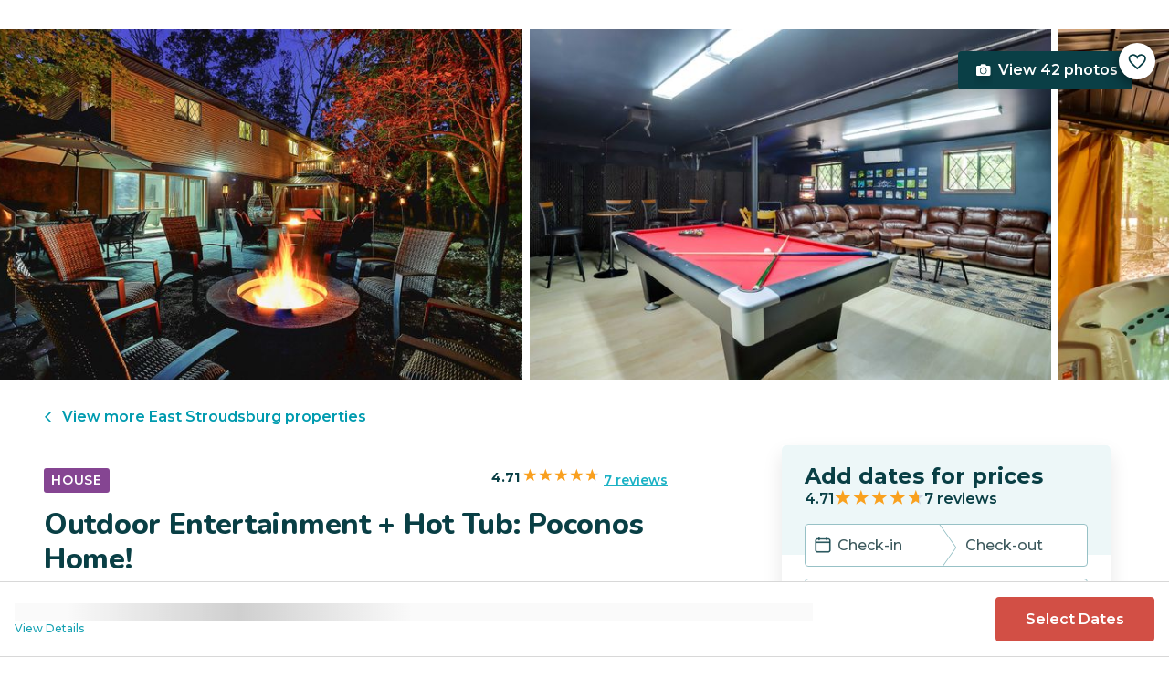

--- FILE ---
content_type: text/html; charset=utf-8
request_url: https://evolve.com/vacation-rentals/us/pa/east-stroudsburg/491161
body_size: 41585
content:
<!DOCTYPE html><html lang="en"><head><script>(function(w,i,g){w[g]=w[g]||[];if(typeof w[g].push=='function')w[g].push(i)})
(window,'GTM-5XLC','google_tags_first_party');</script><script>(function(w,d,s,l){w[l]=w[l]||[];(function(){w[l].push(arguments);})('set', 'developer_id.dY2E1Nz', true);
		var f=d.getElementsByTagName(s)[0],
		j=d.createElement(s);j.async=true;j.src='/gtm/';
		f.parentNode.insertBefore(j,f);
		})(window,document,'script','dataLayer');</script><meta charSet="utf-8"/><meta content="width=device-width, height=device-height, initial-scale=1.0" name="viewport"/><link crossorigin="anonymous" href="https://google.com/" rel="dns-prefetch"/><title>Outdoor Entertainment + Hot Tub: Poconos Home! - East Stroudsburg, PA | Evolve</title><meta content="Rent this vacation home in East Stroudsburg, PA – Sleeps 12 guests • 5 Bedrooms • 3 Bathrooms • $477 avg/night • Read 7 reviews and view 42 photos! Memories are waiting to be made at this 5-bedroom, 3-bath East Stroudsburg vacation rental, fit for a multi-generational family." name="description"/><link href="https://evolve.com/vacation-rentals/us/pa/east-stroudsburg/491161" rel="canonical"/><meta content="website" property="og:type"/><meta content="Outdoor Entertainment + Hot Tub: Poconos Home! - East Stroudsburg, PA | Evolve" property="og:title"/><meta content="Outdoor Entertainment + Hot Tub: Poconos Home! - East Stroudsburg, PA | Evolve" name="twitter:title"/><meta content="Rent this vacation home in East Stroudsburg, PA – Sleeps 12 guests • 5 Bedrooms • 3 Bathrooms • $477 avg/night • Read 7 reviews and view 42 photos! Memories are waiting to be made at this 5-bedroom, 3-bath East Stroudsburg vacation rental, fit for a multi-generational family." property="og:description"/><meta content="Rent this vacation home in East Stroudsburg, PA – Sleeps 12 guests • 5 Bedrooms • 3 Bathrooms • $477 avg/night • Read 7 reviews and view 42 photos! Memories are waiting to be made at this 5-bedroom, 3-bath East Stroudsburg vacation rental, fit for a multi-generational family." name="twitter:description"/><meta content="https://evolve.com/vacation-rentals/us/pa/east-stroudsburg/491161" property="og:url"/><meta content="https://res.cloudinary.com/evolve-vacation-rental-network/image/upload/f_auto,dpr_auto/w_1200,c_fit/listings_s3/listings/491161/images/main/a0F4P00000RkGkBUAV" property="og:image"/><meta content="https://res.cloudinary.com/evolve-vacation-rental-network/image/upload/f_auto,dpr_auto/w_1200,c_fit/listings_s3/listings/491161/images/main/a0F4P00000RkGkBUAV" name="twitter:image"/><meta content="Evolve Vacation Rental" property="og:site_name"/><meta content="en_US" property="og:locale"/><meta content="summary_large_image" name="twitter:card"/><meta content="@EvolveVR" name="twitter:site"/><meta content="evolve.com" name="twitter:domain"/><link rel="preload" as="image" imageSrcSet="https://d3kpuwe9hkbxpz.cloudfront.net/listings/491161/a0F4P00000RkGkBUAV?width=320 320w, https://d3kpuwe9hkbxpz.cloudfront.net/listings/491161/a0F4P00000RkGkBUAV?width=360 360w, https://d3kpuwe9hkbxpz.cloudfront.net/listings/491161/a0F4P00000RkGkBUAV?width=640 640w, https://d3kpuwe9hkbxpz.cloudfront.net/listings/491161/a0F4P00000RkGkBUAV?width=750 750w, https://d3kpuwe9hkbxpz.cloudfront.net/listings/491161/a0F4P00000RkGkBUAV?width=828 828w, https://d3kpuwe9hkbxpz.cloudfront.net/listings/491161/a0F4P00000RkGkBUAV?width=1080 1080w, https://d3kpuwe9hkbxpz.cloudfront.net/listings/491161/a0F4P00000RkGkBUAV?width=1200 1200w, https://d3kpuwe9hkbxpz.cloudfront.net/listings/491161/a0F4P00000RkGkBUAV?width=1920 1920w, https://d3kpuwe9hkbxpz.cloudfront.net/listings/491161/a0F4P00000RkGkBUAV?width=2048 2048w, https://d3kpuwe9hkbxpz.cloudfront.net/listings/491161/a0F4P00000RkGkBUAV?width=3840 3840w" imageSizes="(max-width: 600px) 100vw, (max-width: 1000px) calc(50w - 0.5rem), calc(45vw - 0.5rem)" fetchpriority="high"/><meta name="next-head-count" content="20"/><meta charSet="utf-8"/><link href="/favicon.png" rel="shortcut icon"/><link href="/apple-touch-icon.png" rel="apple-touch-icon" sizes="180x180"/><link href="/favicon-32x32.png" rel="icon" sizes="32x32" type="image/png"/><link href="/favicon-16x16.png" rel="icon" sizes="16x16" type="image/png"/><link href="/site.webmanifest" rel="manifest"/><meta content="#da532c" name="msapplication-TileColor"/><meta content="#ffffff" name="theme-color"/><meta content="index,follow" name="robots"/><script>(function(w,l){w[l] = w[l] || [];w[l].push({'gtm.start':new Date().getTime(),event:'gtm.js'});})(window,'dataLayer');</script><script>window.dataLayer = window.dataLayer || [];
              window.dataLayer.push({
                originalLocation:
                  document.location.protocol +
                  '//' +
                  document.location.hostname +
                  document.location.pathname +
                  document.location.search,
              });</script><link rel="preconnect" href="https://fonts.gstatic.com" crossorigin /><link data-next-font="size-adjust" rel="preconnect" href="/" crossorigin="anonymous"/><link rel="preload" href="/_next/static/css/47d9c865d17d5b95.css" as="style"/><link rel="stylesheet" href="/_next/static/css/47d9c865d17d5b95.css" data-n-g=""/><link rel="preload" href="/_next/static/css/219b1b9b58c2045a.css" as="style"/><link rel="stylesheet" href="/_next/static/css/219b1b9b58c2045a.css" data-n-p=""/><link rel="preload" href="/_next/static/css/eb4ec97fd9452925.css" as="style"/><link rel="stylesheet" href="/_next/static/css/eb4ec97fd9452925.css" data-n-p=""/><link rel="preload" href="/_next/static/css/a2fb3e0d41653d14.css" as="style"/><link rel="stylesheet" href="/_next/static/css/a2fb3e0d41653d14.css" data-n-p=""/><link rel="preload" href="/_next/static/css/1ef86f02a249ebfe.css" as="style"/><link rel="stylesheet" href="/_next/static/css/1ef86f02a249ebfe.css"/><link rel="preload" href="/_next/static/css/26ba724bde89d314.css" as="style"/><link rel="stylesheet" href="/_next/static/css/26ba724bde89d314.css"/><link rel="preload" href="/_next/static/css/291ccbf89d5c4709.css" as="style"/><link rel="stylesheet" href="/_next/static/css/291ccbf89d5c4709.css"/><noscript data-n-css=""></noscript><script defer="" nomodule="" src="/_next/static/chunks/polyfills-c67a75d1b6f99dc8.js"></script><script src="https://clerk.evolve.com/npm/@clerk/clerk-js@5/dist/clerk.browser.js" data-clerk-js-script="true" async="" data-clerk-publishable-key="pk_live_Y2xlcmsuZXZvbHZlLmNvbSQ" data-nscript="beforeInteractive"></script><script src="https://maps.googleapis.com/maps/api/js?key=AIzaSyDf4GW2eppIGvUNVjOHaqXLh4a9ISsUz6M&amp;libraries=places&amp;language=en" defer="" data-nscript="beforeInteractive"></script><script defer="" src="/_next/static/chunks/6379-ba851019cb5f3eab.js"></script><script defer="" src="/_next/static/chunks/2283-944bbe019c10e0d3.js"></script><script defer="" src="/_next/static/chunks/5585-c269591c8dcd60e9.js"></script><script defer="" src="/_next/static/chunks/6351-16a74fdf44b0abf4.js"></script><script defer="" src="/_next/static/chunks/1435-453a7a8686980f41.js"></script><script defer="" src="/_next/static/chunks/1801-5892abb4a6d04c79.js"></script><script defer="" src="/_next/static/chunks/6876.f5fa41de5758ecec.js"></script><script defer="" src="/_next/static/chunks/5148.66388c3683100bad.js"></script><script defer="" src="/_next/static/chunks/2237-0294160f7ed17965.js"></script><script defer="" src="/_next/static/chunks/6150-df6eaffc47f95163.js"></script><script defer="" src="/_next/static/chunks/547-8dd2d571e03b35fc.js"></script><script defer="" src="/_next/static/chunks/7315-037764b666bf0fc5.js"></script><script defer="" src="/_next/static/chunks/2605.4966e7d4e0fa249b.js"></script><script src="/_next/static/chunks/webpack-bb404f677f105c97.js" defer=""></script><script src="/_next/static/chunks/framework-b78bc773b89d3272.js" defer=""></script><script src="/_next/static/chunks/main-d1b04a46795738f3.js" defer=""></script><script src="/_next/static/chunks/pages/_app-5a5cf9a751fad591.js" defer=""></script><script src="/_next/static/chunks/1966-05c29a64e94ef036.js" defer=""></script><script src="/_next/static/chunks/2052-f55567acd9ab1618.js" defer=""></script><script src="/_next/static/chunks/5863-e1b71bc99ae6c880.js" defer=""></script><script src="/_next/static/chunks/2812-fd6c2e360695d5c7.js" defer=""></script><script src="/_next/static/chunks/4019-cfbf3ab20d1797d3.js" defer=""></script><script src="/_next/static/chunks/8633-cf16620eedcbb00f.js" defer=""></script><script src="/_next/static/chunks/7739-20b21c2a5895fa26.js" defer=""></script><script src="/_next/static/chunks/9225-b22f6afcaed30890.js" defer=""></script><script src="/_next/static/chunks/6364-7e9e860cf982faba.js" defer=""></script><script src="/_next/static/chunks/2022-4e0eab2453b95892.js" defer=""></script><script src="/_next/static/chunks/pages/vacation-rentals/%5B...slug%5D-5e1c7dacb8420843.js" defer=""></script><script src="/_next/static/AuTon4NfNe3Y4YiViwz0N/_buildManifest.js" defer=""></script><script src="/_next/static/AuTon4NfNe3Y4YiViwz0N/_ssgManifest.js" defer=""></script><style data-href="https://fonts.googleapis.com/css2?family=Montserrat:wght@300;400;500;600;700;800&family=Nunito:wght@300;400;600;700;800;900&display=swap">@font-face{font-family:'Montserrat';font-style:normal;font-weight:300;font-display:swap;src:url(https://fonts.gstatic.com/l/font?kit=JTUHjIg1_i6t8kCHKm4532VJOt5-QNFgpCs16Ew9&skey=7bc19f711c0de8f&v=v31) format('woff')}@font-face{font-family:'Montserrat';font-style:normal;font-weight:400;font-display:swap;src:url(https://fonts.gstatic.com/l/font?kit=JTUHjIg1_i6t8kCHKm4532VJOt5-QNFgpCtr6Ew9&skey=7bc19f711c0de8f&v=v31) format('woff')}@font-face{font-family:'Montserrat';font-style:normal;font-weight:500;font-display:swap;src:url(https://fonts.gstatic.com/l/font?kit=JTUHjIg1_i6t8kCHKm4532VJOt5-QNFgpCtZ6Ew9&skey=7bc19f711c0de8f&v=v31) format('woff')}@font-face{font-family:'Montserrat';font-style:normal;font-weight:600;font-display:swap;src:url(https://fonts.gstatic.com/l/font?kit=JTUHjIg1_i6t8kCHKm4532VJOt5-QNFgpCu170w9&skey=7bc19f711c0de8f&v=v31) format('woff')}@font-face{font-family:'Montserrat';font-style:normal;font-weight:700;font-display:swap;src:url(https://fonts.gstatic.com/l/font?kit=JTUHjIg1_i6t8kCHKm4532VJOt5-QNFgpCuM70w9&skey=7bc19f711c0de8f&v=v31) format('woff')}@font-face{font-family:'Montserrat';font-style:normal;font-weight:800;font-display:swap;src:url(https://fonts.gstatic.com/l/font?kit=JTUHjIg1_i6t8kCHKm4532VJOt5-QNFgpCvr70w9&skey=7bc19f711c0de8f&v=v31) format('woff')}@font-face{font-family:'Nunito';font-style:normal;font-weight:300;font-display:swap;src:url(https://fonts.gstatic.com/l/font?kit=XRXI3I6Li01BKofiOc5wtlZ2di8HDOUhRTA&skey=27bb6aa8eea8a5e7&v=v32) format('woff')}@font-face{font-family:'Nunito';font-style:normal;font-weight:400;font-display:swap;src:url(https://fonts.gstatic.com/l/font?kit=XRXI3I6Li01BKofiOc5wtlZ2di8HDLshRTA&skey=27bb6aa8eea8a5e7&v=v32) format('woff')}@font-face{font-family:'Nunito';font-style:normal;font-weight:600;font-display:swap;src:url(https://fonts.gstatic.com/l/font?kit=XRXI3I6Li01BKofiOc5wtlZ2di8HDGUmRTA&skey=27bb6aa8eea8a5e7&v=v32) format('woff')}@font-face{font-family:'Nunito';font-style:normal;font-weight:700;font-display:swap;src:url(https://fonts.gstatic.com/l/font?kit=XRXI3I6Li01BKofiOc5wtlZ2di8HDFwmRTA&skey=27bb6aa8eea8a5e7&v=v32) format('woff')}@font-face{font-family:'Nunito';font-style:normal;font-weight:800;font-display:swap;src:url(https://fonts.gstatic.com/l/font?kit=XRXI3I6Li01BKofiOc5wtlZ2di8HDDsmRTA&skey=27bb6aa8eea8a5e7&v=v32) format('woff')}@font-face{font-family:'Nunito';font-style:normal;font-weight:900;font-display:swap;src:url(https://fonts.gstatic.com/l/font?kit=XRXI3I6Li01BKofiOc5wtlZ2di8HDBImRTA&skey=27bb6aa8eea8a5e7&v=v32) format('woff')}@font-face{font-family:'Montserrat';font-style:normal;font-weight:300;font-display:swap;src:url(https://fonts.gstatic.com/s/montserrat/v31/JTUSjIg1_i6t8kCHKm459WRhyyTh89ZNpQ.woff2) format('woff2');unicode-range:U+0460-052F,U+1C80-1C8A,U+20B4,U+2DE0-2DFF,U+A640-A69F,U+FE2E-FE2F}@font-face{font-family:'Montserrat';font-style:normal;font-weight:300;font-display:swap;src:url(https://fonts.gstatic.com/s/montserrat/v31/JTUSjIg1_i6t8kCHKm459W1hyyTh89ZNpQ.woff2) format('woff2');unicode-range:U+0301,U+0400-045F,U+0490-0491,U+04B0-04B1,U+2116}@font-face{font-family:'Montserrat';font-style:normal;font-weight:300;font-display:swap;src:url(https://fonts.gstatic.com/s/montserrat/v31/JTUSjIg1_i6t8kCHKm459WZhyyTh89ZNpQ.woff2) format('woff2');unicode-range:U+0102-0103,U+0110-0111,U+0128-0129,U+0168-0169,U+01A0-01A1,U+01AF-01B0,U+0300-0301,U+0303-0304,U+0308-0309,U+0323,U+0329,U+1EA0-1EF9,U+20AB}@font-face{font-family:'Montserrat';font-style:normal;font-weight:300;font-display:swap;src:url(https://fonts.gstatic.com/s/montserrat/v31/JTUSjIg1_i6t8kCHKm459WdhyyTh89ZNpQ.woff2) format('woff2');unicode-range:U+0100-02BA,U+02BD-02C5,U+02C7-02CC,U+02CE-02D7,U+02DD-02FF,U+0304,U+0308,U+0329,U+1D00-1DBF,U+1E00-1E9F,U+1EF2-1EFF,U+2020,U+20A0-20AB,U+20AD-20C0,U+2113,U+2C60-2C7F,U+A720-A7FF}@font-face{font-family:'Montserrat';font-style:normal;font-weight:300;font-display:swap;src:url(https://fonts.gstatic.com/s/montserrat/v31/JTUSjIg1_i6t8kCHKm459WlhyyTh89Y.woff2) format('woff2');unicode-range:U+0000-00FF,U+0131,U+0152-0153,U+02BB-02BC,U+02C6,U+02DA,U+02DC,U+0304,U+0308,U+0329,U+2000-206F,U+20AC,U+2122,U+2191,U+2193,U+2212,U+2215,U+FEFF,U+FFFD}@font-face{font-family:'Montserrat';font-style:normal;font-weight:400;font-display:swap;src:url(https://fonts.gstatic.com/s/montserrat/v31/JTUSjIg1_i6t8kCHKm459WRhyyTh89ZNpQ.woff2) format('woff2');unicode-range:U+0460-052F,U+1C80-1C8A,U+20B4,U+2DE0-2DFF,U+A640-A69F,U+FE2E-FE2F}@font-face{font-family:'Montserrat';font-style:normal;font-weight:400;font-display:swap;src:url(https://fonts.gstatic.com/s/montserrat/v31/JTUSjIg1_i6t8kCHKm459W1hyyTh89ZNpQ.woff2) format('woff2');unicode-range:U+0301,U+0400-045F,U+0490-0491,U+04B0-04B1,U+2116}@font-face{font-family:'Montserrat';font-style:normal;font-weight:400;font-display:swap;src:url(https://fonts.gstatic.com/s/montserrat/v31/JTUSjIg1_i6t8kCHKm459WZhyyTh89ZNpQ.woff2) format('woff2');unicode-range:U+0102-0103,U+0110-0111,U+0128-0129,U+0168-0169,U+01A0-01A1,U+01AF-01B0,U+0300-0301,U+0303-0304,U+0308-0309,U+0323,U+0329,U+1EA0-1EF9,U+20AB}@font-face{font-family:'Montserrat';font-style:normal;font-weight:400;font-display:swap;src:url(https://fonts.gstatic.com/s/montserrat/v31/JTUSjIg1_i6t8kCHKm459WdhyyTh89ZNpQ.woff2) format('woff2');unicode-range:U+0100-02BA,U+02BD-02C5,U+02C7-02CC,U+02CE-02D7,U+02DD-02FF,U+0304,U+0308,U+0329,U+1D00-1DBF,U+1E00-1E9F,U+1EF2-1EFF,U+2020,U+20A0-20AB,U+20AD-20C0,U+2113,U+2C60-2C7F,U+A720-A7FF}@font-face{font-family:'Montserrat';font-style:normal;font-weight:400;font-display:swap;src:url(https://fonts.gstatic.com/s/montserrat/v31/JTUSjIg1_i6t8kCHKm459WlhyyTh89Y.woff2) format('woff2');unicode-range:U+0000-00FF,U+0131,U+0152-0153,U+02BB-02BC,U+02C6,U+02DA,U+02DC,U+0304,U+0308,U+0329,U+2000-206F,U+20AC,U+2122,U+2191,U+2193,U+2212,U+2215,U+FEFF,U+FFFD}@font-face{font-family:'Montserrat';font-style:normal;font-weight:500;font-display:swap;src:url(https://fonts.gstatic.com/s/montserrat/v31/JTUSjIg1_i6t8kCHKm459WRhyyTh89ZNpQ.woff2) format('woff2');unicode-range:U+0460-052F,U+1C80-1C8A,U+20B4,U+2DE0-2DFF,U+A640-A69F,U+FE2E-FE2F}@font-face{font-family:'Montserrat';font-style:normal;font-weight:500;font-display:swap;src:url(https://fonts.gstatic.com/s/montserrat/v31/JTUSjIg1_i6t8kCHKm459W1hyyTh89ZNpQ.woff2) format('woff2');unicode-range:U+0301,U+0400-045F,U+0490-0491,U+04B0-04B1,U+2116}@font-face{font-family:'Montserrat';font-style:normal;font-weight:500;font-display:swap;src:url(https://fonts.gstatic.com/s/montserrat/v31/JTUSjIg1_i6t8kCHKm459WZhyyTh89ZNpQ.woff2) format('woff2');unicode-range:U+0102-0103,U+0110-0111,U+0128-0129,U+0168-0169,U+01A0-01A1,U+01AF-01B0,U+0300-0301,U+0303-0304,U+0308-0309,U+0323,U+0329,U+1EA0-1EF9,U+20AB}@font-face{font-family:'Montserrat';font-style:normal;font-weight:500;font-display:swap;src:url(https://fonts.gstatic.com/s/montserrat/v31/JTUSjIg1_i6t8kCHKm459WdhyyTh89ZNpQ.woff2) format('woff2');unicode-range:U+0100-02BA,U+02BD-02C5,U+02C7-02CC,U+02CE-02D7,U+02DD-02FF,U+0304,U+0308,U+0329,U+1D00-1DBF,U+1E00-1E9F,U+1EF2-1EFF,U+2020,U+20A0-20AB,U+20AD-20C0,U+2113,U+2C60-2C7F,U+A720-A7FF}@font-face{font-family:'Montserrat';font-style:normal;font-weight:500;font-display:swap;src:url(https://fonts.gstatic.com/s/montserrat/v31/JTUSjIg1_i6t8kCHKm459WlhyyTh89Y.woff2) format('woff2');unicode-range:U+0000-00FF,U+0131,U+0152-0153,U+02BB-02BC,U+02C6,U+02DA,U+02DC,U+0304,U+0308,U+0329,U+2000-206F,U+20AC,U+2122,U+2191,U+2193,U+2212,U+2215,U+FEFF,U+FFFD}@font-face{font-family:'Montserrat';font-style:normal;font-weight:600;font-display:swap;src:url(https://fonts.gstatic.com/s/montserrat/v31/JTUSjIg1_i6t8kCHKm459WRhyyTh89ZNpQ.woff2) format('woff2');unicode-range:U+0460-052F,U+1C80-1C8A,U+20B4,U+2DE0-2DFF,U+A640-A69F,U+FE2E-FE2F}@font-face{font-family:'Montserrat';font-style:normal;font-weight:600;font-display:swap;src:url(https://fonts.gstatic.com/s/montserrat/v31/JTUSjIg1_i6t8kCHKm459W1hyyTh89ZNpQ.woff2) format('woff2');unicode-range:U+0301,U+0400-045F,U+0490-0491,U+04B0-04B1,U+2116}@font-face{font-family:'Montserrat';font-style:normal;font-weight:600;font-display:swap;src:url(https://fonts.gstatic.com/s/montserrat/v31/JTUSjIg1_i6t8kCHKm459WZhyyTh89ZNpQ.woff2) format('woff2');unicode-range:U+0102-0103,U+0110-0111,U+0128-0129,U+0168-0169,U+01A0-01A1,U+01AF-01B0,U+0300-0301,U+0303-0304,U+0308-0309,U+0323,U+0329,U+1EA0-1EF9,U+20AB}@font-face{font-family:'Montserrat';font-style:normal;font-weight:600;font-display:swap;src:url(https://fonts.gstatic.com/s/montserrat/v31/JTUSjIg1_i6t8kCHKm459WdhyyTh89ZNpQ.woff2) format('woff2');unicode-range:U+0100-02BA,U+02BD-02C5,U+02C7-02CC,U+02CE-02D7,U+02DD-02FF,U+0304,U+0308,U+0329,U+1D00-1DBF,U+1E00-1E9F,U+1EF2-1EFF,U+2020,U+20A0-20AB,U+20AD-20C0,U+2113,U+2C60-2C7F,U+A720-A7FF}@font-face{font-family:'Montserrat';font-style:normal;font-weight:600;font-display:swap;src:url(https://fonts.gstatic.com/s/montserrat/v31/JTUSjIg1_i6t8kCHKm459WlhyyTh89Y.woff2) format('woff2');unicode-range:U+0000-00FF,U+0131,U+0152-0153,U+02BB-02BC,U+02C6,U+02DA,U+02DC,U+0304,U+0308,U+0329,U+2000-206F,U+20AC,U+2122,U+2191,U+2193,U+2212,U+2215,U+FEFF,U+FFFD}@font-face{font-family:'Montserrat';font-style:normal;font-weight:700;font-display:swap;src:url(https://fonts.gstatic.com/s/montserrat/v31/JTUSjIg1_i6t8kCHKm459WRhyyTh89ZNpQ.woff2) format('woff2');unicode-range:U+0460-052F,U+1C80-1C8A,U+20B4,U+2DE0-2DFF,U+A640-A69F,U+FE2E-FE2F}@font-face{font-family:'Montserrat';font-style:normal;font-weight:700;font-display:swap;src:url(https://fonts.gstatic.com/s/montserrat/v31/JTUSjIg1_i6t8kCHKm459W1hyyTh89ZNpQ.woff2) format('woff2');unicode-range:U+0301,U+0400-045F,U+0490-0491,U+04B0-04B1,U+2116}@font-face{font-family:'Montserrat';font-style:normal;font-weight:700;font-display:swap;src:url(https://fonts.gstatic.com/s/montserrat/v31/JTUSjIg1_i6t8kCHKm459WZhyyTh89ZNpQ.woff2) format('woff2');unicode-range:U+0102-0103,U+0110-0111,U+0128-0129,U+0168-0169,U+01A0-01A1,U+01AF-01B0,U+0300-0301,U+0303-0304,U+0308-0309,U+0323,U+0329,U+1EA0-1EF9,U+20AB}@font-face{font-family:'Montserrat';font-style:normal;font-weight:700;font-display:swap;src:url(https://fonts.gstatic.com/s/montserrat/v31/JTUSjIg1_i6t8kCHKm459WdhyyTh89ZNpQ.woff2) format('woff2');unicode-range:U+0100-02BA,U+02BD-02C5,U+02C7-02CC,U+02CE-02D7,U+02DD-02FF,U+0304,U+0308,U+0329,U+1D00-1DBF,U+1E00-1E9F,U+1EF2-1EFF,U+2020,U+20A0-20AB,U+20AD-20C0,U+2113,U+2C60-2C7F,U+A720-A7FF}@font-face{font-family:'Montserrat';font-style:normal;font-weight:700;font-display:swap;src:url(https://fonts.gstatic.com/s/montserrat/v31/JTUSjIg1_i6t8kCHKm459WlhyyTh89Y.woff2) format('woff2');unicode-range:U+0000-00FF,U+0131,U+0152-0153,U+02BB-02BC,U+02C6,U+02DA,U+02DC,U+0304,U+0308,U+0329,U+2000-206F,U+20AC,U+2122,U+2191,U+2193,U+2212,U+2215,U+FEFF,U+FFFD}@font-face{font-family:'Montserrat';font-style:normal;font-weight:800;font-display:swap;src:url(https://fonts.gstatic.com/s/montserrat/v31/JTUSjIg1_i6t8kCHKm459WRhyyTh89ZNpQ.woff2) format('woff2');unicode-range:U+0460-052F,U+1C80-1C8A,U+20B4,U+2DE0-2DFF,U+A640-A69F,U+FE2E-FE2F}@font-face{font-family:'Montserrat';font-style:normal;font-weight:800;font-display:swap;src:url(https://fonts.gstatic.com/s/montserrat/v31/JTUSjIg1_i6t8kCHKm459W1hyyTh89ZNpQ.woff2) format('woff2');unicode-range:U+0301,U+0400-045F,U+0490-0491,U+04B0-04B1,U+2116}@font-face{font-family:'Montserrat';font-style:normal;font-weight:800;font-display:swap;src:url(https://fonts.gstatic.com/s/montserrat/v31/JTUSjIg1_i6t8kCHKm459WZhyyTh89ZNpQ.woff2) format('woff2');unicode-range:U+0102-0103,U+0110-0111,U+0128-0129,U+0168-0169,U+01A0-01A1,U+01AF-01B0,U+0300-0301,U+0303-0304,U+0308-0309,U+0323,U+0329,U+1EA0-1EF9,U+20AB}@font-face{font-family:'Montserrat';font-style:normal;font-weight:800;font-display:swap;src:url(https://fonts.gstatic.com/s/montserrat/v31/JTUSjIg1_i6t8kCHKm459WdhyyTh89ZNpQ.woff2) format('woff2');unicode-range:U+0100-02BA,U+02BD-02C5,U+02C7-02CC,U+02CE-02D7,U+02DD-02FF,U+0304,U+0308,U+0329,U+1D00-1DBF,U+1E00-1E9F,U+1EF2-1EFF,U+2020,U+20A0-20AB,U+20AD-20C0,U+2113,U+2C60-2C7F,U+A720-A7FF}@font-face{font-family:'Montserrat';font-style:normal;font-weight:800;font-display:swap;src:url(https://fonts.gstatic.com/s/montserrat/v31/JTUSjIg1_i6t8kCHKm459WlhyyTh89Y.woff2) format('woff2');unicode-range:U+0000-00FF,U+0131,U+0152-0153,U+02BB-02BC,U+02C6,U+02DA,U+02DC,U+0304,U+0308,U+0329,U+2000-206F,U+20AC,U+2122,U+2191,U+2193,U+2212,U+2215,U+FEFF,U+FFFD}@font-face{font-family:'Nunito';font-style:normal;font-weight:300;font-display:swap;src:url(https://fonts.gstatic.com/s/nunito/v32/XRXV3I6Li01BKofIOOaBTMnFcQIG.woff2) format('woff2');unicode-range:U+0460-052F,U+1C80-1C8A,U+20B4,U+2DE0-2DFF,U+A640-A69F,U+FE2E-FE2F}@font-face{font-family:'Nunito';font-style:normal;font-weight:300;font-display:swap;src:url(https://fonts.gstatic.com/s/nunito/v32/XRXV3I6Li01BKofIMeaBTMnFcQIG.woff2) format('woff2');unicode-range:U+0301,U+0400-045F,U+0490-0491,U+04B0-04B1,U+2116}@font-face{font-family:'Nunito';font-style:normal;font-weight:300;font-display:swap;src:url(https://fonts.gstatic.com/s/nunito/v32/XRXV3I6Li01BKofIOuaBTMnFcQIG.woff2) format('woff2');unicode-range:U+0102-0103,U+0110-0111,U+0128-0129,U+0168-0169,U+01A0-01A1,U+01AF-01B0,U+0300-0301,U+0303-0304,U+0308-0309,U+0323,U+0329,U+1EA0-1EF9,U+20AB}@font-face{font-family:'Nunito';font-style:normal;font-weight:300;font-display:swap;src:url(https://fonts.gstatic.com/s/nunito/v32/XRXV3I6Li01BKofIO-aBTMnFcQIG.woff2) format('woff2');unicode-range:U+0100-02BA,U+02BD-02C5,U+02C7-02CC,U+02CE-02D7,U+02DD-02FF,U+0304,U+0308,U+0329,U+1D00-1DBF,U+1E00-1E9F,U+1EF2-1EFF,U+2020,U+20A0-20AB,U+20AD-20C0,U+2113,U+2C60-2C7F,U+A720-A7FF}@font-face{font-family:'Nunito';font-style:normal;font-weight:300;font-display:swap;src:url(https://fonts.gstatic.com/s/nunito/v32/XRXV3I6Li01BKofINeaBTMnFcQ.woff2) format('woff2');unicode-range:U+0000-00FF,U+0131,U+0152-0153,U+02BB-02BC,U+02C6,U+02DA,U+02DC,U+0304,U+0308,U+0329,U+2000-206F,U+20AC,U+2122,U+2191,U+2193,U+2212,U+2215,U+FEFF,U+FFFD}@font-face{font-family:'Nunito';font-style:normal;font-weight:400;font-display:swap;src:url(https://fonts.gstatic.com/s/nunito/v32/XRXV3I6Li01BKofIOOaBTMnFcQIG.woff2) format('woff2');unicode-range:U+0460-052F,U+1C80-1C8A,U+20B4,U+2DE0-2DFF,U+A640-A69F,U+FE2E-FE2F}@font-face{font-family:'Nunito';font-style:normal;font-weight:400;font-display:swap;src:url(https://fonts.gstatic.com/s/nunito/v32/XRXV3I6Li01BKofIMeaBTMnFcQIG.woff2) format('woff2');unicode-range:U+0301,U+0400-045F,U+0490-0491,U+04B0-04B1,U+2116}@font-face{font-family:'Nunito';font-style:normal;font-weight:400;font-display:swap;src:url(https://fonts.gstatic.com/s/nunito/v32/XRXV3I6Li01BKofIOuaBTMnFcQIG.woff2) format('woff2');unicode-range:U+0102-0103,U+0110-0111,U+0128-0129,U+0168-0169,U+01A0-01A1,U+01AF-01B0,U+0300-0301,U+0303-0304,U+0308-0309,U+0323,U+0329,U+1EA0-1EF9,U+20AB}@font-face{font-family:'Nunito';font-style:normal;font-weight:400;font-display:swap;src:url(https://fonts.gstatic.com/s/nunito/v32/XRXV3I6Li01BKofIO-aBTMnFcQIG.woff2) format('woff2');unicode-range:U+0100-02BA,U+02BD-02C5,U+02C7-02CC,U+02CE-02D7,U+02DD-02FF,U+0304,U+0308,U+0329,U+1D00-1DBF,U+1E00-1E9F,U+1EF2-1EFF,U+2020,U+20A0-20AB,U+20AD-20C0,U+2113,U+2C60-2C7F,U+A720-A7FF}@font-face{font-family:'Nunito';font-style:normal;font-weight:400;font-display:swap;src:url(https://fonts.gstatic.com/s/nunito/v32/XRXV3I6Li01BKofINeaBTMnFcQ.woff2) format('woff2');unicode-range:U+0000-00FF,U+0131,U+0152-0153,U+02BB-02BC,U+02C6,U+02DA,U+02DC,U+0304,U+0308,U+0329,U+2000-206F,U+20AC,U+2122,U+2191,U+2193,U+2212,U+2215,U+FEFF,U+FFFD}@font-face{font-family:'Nunito';font-style:normal;font-weight:600;font-display:swap;src:url(https://fonts.gstatic.com/s/nunito/v32/XRXV3I6Li01BKofIOOaBTMnFcQIG.woff2) format('woff2');unicode-range:U+0460-052F,U+1C80-1C8A,U+20B4,U+2DE0-2DFF,U+A640-A69F,U+FE2E-FE2F}@font-face{font-family:'Nunito';font-style:normal;font-weight:600;font-display:swap;src:url(https://fonts.gstatic.com/s/nunito/v32/XRXV3I6Li01BKofIMeaBTMnFcQIG.woff2) format('woff2');unicode-range:U+0301,U+0400-045F,U+0490-0491,U+04B0-04B1,U+2116}@font-face{font-family:'Nunito';font-style:normal;font-weight:600;font-display:swap;src:url(https://fonts.gstatic.com/s/nunito/v32/XRXV3I6Li01BKofIOuaBTMnFcQIG.woff2) format('woff2');unicode-range:U+0102-0103,U+0110-0111,U+0128-0129,U+0168-0169,U+01A0-01A1,U+01AF-01B0,U+0300-0301,U+0303-0304,U+0308-0309,U+0323,U+0329,U+1EA0-1EF9,U+20AB}@font-face{font-family:'Nunito';font-style:normal;font-weight:600;font-display:swap;src:url(https://fonts.gstatic.com/s/nunito/v32/XRXV3I6Li01BKofIO-aBTMnFcQIG.woff2) format('woff2');unicode-range:U+0100-02BA,U+02BD-02C5,U+02C7-02CC,U+02CE-02D7,U+02DD-02FF,U+0304,U+0308,U+0329,U+1D00-1DBF,U+1E00-1E9F,U+1EF2-1EFF,U+2020,U+20A0-20AB,U+20AD-20C0,U+2113,U+2C60-2C7F,U+A720-A7FF}@font-face{font-family:'Nunito';font-style:normal;font-weight:600;font-display:swap;src:url(https://fonts.gstatic.com/s/nunito/v32/XRXV3I6Li01BKofINeaBTMnFcQ.woff2) format('woff2');unicode-range:U+0000-00FF,U+0131,U+0152-0153,U+02BB-02BC,U+02C6,U+02DA,U+02DC,U+0304,U+0308,U+0329,U+2000-206F,U+20AC,U+2122,U+2191,U+2193,U+2212,U+2215,U+FEFF,U+FFFD}@font-face{font-family:'Nunito';font-style:normal;font-weight:700;font-display:swap;src:url(https://fonts.gstatic.com/s/nunito/v32/XRXV3I6Li01BKofIOOaBTMnFcQIG.woff2) format('woff2');unicode-range:U+0460-052F,U+1C80-1C8A,U+20B4,U+2DE0-2DFF,U+A640-A69F,U+FE2E-FE2F}@font-face{font-family:'Nunito';font-style:normal;font-weight:700;font-display:swap;src:url(https://fonts.gstatic.com/s/nunito/v32/XRXV3I6Li01BKofIMeaBTMnFcQIG.woff2) format('woff2');unicode-range:U+0301,U+0400-045F,U+0490-0491,U+04B0-04B1,U+2116}@font-face{font-family:'Nunito';font-style:normal;font-weight:700;font-display:swap;src:url(https://fonts.gstatic.com/s/nunito/v32/XRXV3I6Li01BKofIOuaBTMnFcQIG.woff2) format('woff2');unicode-range:U+0102-0103,U+0110-0111,U+0128-0129,U+0168-0169,U+01A0-01A1,U+01AF-01B0,U+0300-0301,U+0303-0304,U+0308-0309,U+0323,U+0329,U+1EA0-1EF9,U+20AB}@font-face{font-family:'Nunito';font-style:normal;font-weight:700;font-display:swap;src:url(https://fonts.gstatic.com/s/nunito/v32/XRXV3I6Li01BKofIO-aBTMnFcQIG.woff2) format('woff2');unicode-range:U+0100-02BA,U+02BD-02C5,U+02C7-02CC,U+02CE-02D7,U+02DD-02FF,U+0304,U+0308,U+0329,U+1D00-1DBF,U+1E00-1E9F,U+1EF2-1EFF,U+2020,U+20A0-20AB,U+20AD-20C0,U+2113,U+2C60-2C7F,U+A720-A7FF}@font-face{font-family:'Nunito';font-style:normal;font-weight:700;font-display:swap;src:url(https://fonts.gstatic.com/s/nunito/v32/XRXV3I6Li01BKofINeaBTMnFcQ.woff2) format('woff2');unicode-range:U+0000-00FF,U+0131,U+0152-0153,U+02BB-02BC,U+02C6,U+02DA,U+02DC,U+0304,U+0308,U+0329,U+2000-206F,U+20AC,U+2122,U+2191,U+2193,U+2212,U+2215,U+FEFF,U+FFFD}@font-face{font-family:'Nunito';font-style:normal;font-weight:800;font-display:swap;src:url(https://fonts.gstatic.com/s/nunito/v32/XRXV3I6Li01BKofIOOaBTMnFcQIG.woff2) format('woff2');unicode-range:U+0460-052F,U+1C80-1C8A,U+20B4,U+2DE0-2DFF,U+A640-A69F,U+FE2E-FE2F}@font-face{font-family:'Nunito';font-style:normal;font-weight:800;font-display:swap;src:url(https://fonts.gstatic.com/s/nunito/v32/XRXV3I6Li01BKofIMeaBTMnFcQIG.woff2) format('woff2');unicode-range:U+0301,U+0400-045F,U+0490-0491,U+04B0-04B1,U+2116}@font-face{font-family:'Nunito';font-style:normal;font-weight:800;font-display:swap;src:url(https://fonts.gstatic.com/s/nunito/v32/XRXV3I6Li01BKofIOuaBTMnFcQIG.woff2) format('woff2');unicode-range:U+0102-0103,U+0110-0111,U+0128-0129,U+0168-0169,U+01A0-01A1,U+01AF-01B0,U+0300-0301,U+0303-0304,U+0308-0309,U+0323,U+0329,U+1EA0-1EF9,U+20AB}@font-face{font-family:'Nunito';font-style:normal;font-weight:800;font-display:swap;src:url(https://fonts.gstatic.com/s/nunito/v32/XRXV3I6Li01BKofIO-aBTMnFcQIG.woff2) format('woff2');unicode-range:U+0100-02BA,U+02BD-02C5,U+02C7-02CC,U+02CE-02D7,U+02DD-02FF,U+0304,U+0308,U+0329,U+1D00-1DBF,U+1E00-1E9F,U+1EF2-1EFF,U+2020,U+20A0-20AB,U+20AD-20C0,U+2113,U+2C60-2C7F,U+A720-A7FF}@font-face{font-family:'Nunito';font-style:normal;font-weight:800;font-display:swap;src:url(https://fonts.gstatic.com/s/nunito/v32/XRXV3I6Li01BKofINeaBTMnFcQ.woff2) format('woff2');unicode-range:U+0000-00FF,U+0131,U+0152-0153,U+02BB-02BC,U+02C6,U+02DA,U+02DC,U+0304,U+0308,U+0329,U+2000-206F,U+20AC,U+2122,U+2191,U+2193,U+2212,U+2215,U+FEFF,U+FFFD}@font-face{font-family:'Nunito';font-style:normal;font-weight:900;font-display:swap;src:url(https://fonts.gstatic.com/s/nunito/v32/XRXV3I6Li01BKofIOOaBTMnFcQIG.woff2) format('woff2');unicode-range:U+0460-052F,U+1C80-1C8A,U+20B4,U+2DE0-2DFF,U+A640-A69F,U+FE2E-FE2F}@font-face{font-family:'Nunito';font-style:normal;font-weight:900;font-display:swap;src:url(https://fonts.gstatic.com/s/nunito/v32/XRXV3I6Li01BKofIMeaBTMnFcQIG.woff2) format('woff2');unicode-range:U+0301,U+0400-045F,U+0490-0491,U+04B0-04B1,U+2116}@font-face{font-family:'Nunito';font-style:normal;font-weight:900;font-display:swap;src:url(https://fonts.gstatic.com/s/nunito/v32/XRXV3I6Li01BKofIOuaBTMnFcQIG.woff2) format('woff2');unicode-range:U+0102-0103,U+0110-0111,U+0128-0129,U+0168-0169,U+01A0-01A1,U+01AF-01B0,U+0300-0301,U+0303-0304,U+0308-0309,U+0323,U+0329,U+1EA0-1EF9,U+20AB}@font-face{font-family:'Nunito';font-style:normal;font-weight:900;font-display:swap;src:url(https://fonts.gstatic.com/s/nunito/v32/XRXV3I6Li01BKofIO-aBTMnFcQIG.woff2) format('woff2');unicode-range:U+0100-02BA,U+02BD-02C5,U+02C7-02CC,U+02CE-02D7,U+02DD-02FF,U+0304,U+0308,U+0329,U+1D00-1DBF,U+1E00-1E9F,U+1EF2-1EFF,U+2020,U+20A0-20AB,U+20AD-20C0,U+2113,U+2C60-2C7F,U+A720-A7FF}@font-face{font-family:'Nunito';font-style:normal;font-weight:900;font-display:swap;src:url(https://fonts.gstatic.com/s/nunito/v32/XRXV3I6Li01BKofINeaBTMnFcQ.woff2) format('woff2');unicode-range:U+0000-00FF,U+0131,U+0152-0153,U+02BB-02BC,U+02C6,U+02DA,U+02DC,U+0304,U+0308,U+0329,U+2000-206F,U+20AC,U+2122,U+2191,U+2193,U+2212,U+2215,U+FEFF,U+FFFD}</style></head><body><div id="__next"><div class="ResultDetails_resultDetails___Ryn3"><div class="Header_bannerContainer__gN7ag"></div><header class="Header_header__1RJ5C Header_listingPage__jwe8i"><nav class="Header_mobileNav__w9RyV"><div class=""><div class="Header_logoContainer__wgzjD "><a id="header_evolve_logo_mobile_link" class="btn-cta Header_mobileCta___MCkr" href="/"><svg xmlns="http://www.w3.org/2000/svg" fill="none" viewBox="0 0 505 99"><g clip-path="url(#evolve-logo_svg__clip0)"><path fill="#1AB2C5" d="M191.86 42.42c-2.63-16.75-15.23-26.68-30.86-26.68-19.38 0-34.16 14.78-34.16 33.73 0 18.95 14.64 33.58 34.73 33.58a42.38 42.38 0 0027.64-10.4 2.003 2.003 0 00.53-2.26l-3.08-7.55a1.997 1.997 0 00-1.426-1.197 1.996 1.996 0 00-1.794.497c-6.86 6.31-14.17 9.14-21.72 9.14-8 0-14.14-3.44-17.85-8.77a2.007 2.007 0 01-.273-1.782 2.01 2.01 0 011.273-1.278l45.63-14.78a2.002 2.002 0 001.36-2.25zM140 48.89c.43-12.2 9.33-21.53 21-21.53 7.17 0 13.2 3.59 15.93 9.47L140 48.89zm114.79-33.13l-12.12 1.53a2.008 2.008 0 00-1.67 1.24l-15.32 37.26-15.1-37.24a1.995 1.995 0 00-1.64-1.26l-12.2-1.54a2 2 0 00-2.13 2.84l27.44 63.23a1.992 1.992 0 001.87 1.23h3.65a1.995 1.995 0 001.87-1.23l27.48-63.23a2 2 0 00-2.13-2.83zm181.01-.01l-12.21 1.54a2.003 2.003 0 00-1.59 1.26l-15.1 37.24-15.4-37.26a2.06 2.06 0 00-1.64-1.24l-12.12-1.53a2 2 0 00-2.12 2.83l27.47 63.23a2 2 0 001.91 1.23h3.65a2 2 0 001.88-1.23l27.43-63.23a2.007 2.007 0 00-.21-2.082 1.999 1.999 0 00-1.95-.758zm-142.44 0c-19.29 0-34.56 14.75-34.56 33.65s15.27 33.52 34.56 33.52c19.29 0 34.64-14.63 34.64-33.52s-15.23-33.65-34.64-33.65zm0 54.87a21.294 21.294 0 01-19.715-13.08 21.292 21.292 0 1140.935-8.27 21.1 21.1 0 01-6.136 15.122 21.105 21.105 0 01-15.084 6.228zm88.81-.27h-28.32V17.79a2.05 2.05 0 00-2.36-2l-9.81 1.51a2 2 0 00-1.74 2v61.57a2.05 2.05 0 002.06 2h38.73a2 2 0 002-1.71l1.44-8.47a2 2 0 00-2-2.34zm122.15-27.92c-2.63-16.75-15.23-26.68-30.91-26.68-19.37 0-34.15 14.78-34.15 33.72 0 18.94 14.63 33.58 34.74 33.58a42.422 42.422 0 0027.64-10.39 2.002 2.002 0 00.53-2.27l-3.08-7.55a1.997 1.997 0 00-1.426-1.197 1.996 1.996 0 00-1.794.497c-6.86 6.31-14.17 9.14-21.72 9.14-8 0-14.13-3.44-17.85-8.76a2.007 2.007 0 01.207-2.583c.222-.222.494-.39.793-.487L503 44.67a2 2 0 001.32-2.24zm-51.86 6.47c.43-12.2 9.33-21.53 21-21.53 7.18 0 13.2 3.59 15.93 9.47L452.46 48.9z"></path><path fill="url(#evolve-logo_svg__paint0_linear)" d="M69.09 39.29l-15.8-15.8a5.53 5.53 0 00-7.8 0l-15.8 15.8a5.54 5.54 0 00-1.61 3.9v14a65.924 65.924 0 0111-3.52v-8.2l10.31-10.29 10.28 10.29v5.21c3.83-.63 5.56-.94 7.36-1.34.91-.21 2.16-.5 3.67-.92v-5.23a5.54 5.54 0 00-1.61-3.9z"></path><path fill="url(#evolve-logo_svg__paint1_linear)" d="M93.62 27.37A49.4 49.4 0 00.1 46.28 51.32 51.32 0 00.06 52a5.94 5.94 0 008.88 4.81l.1-.06a6.07 6.07 0 003-5.57v-1.75a37.39 37.39 0 0171.35-15.61A39.004 39.004 0 0185.84 41c.12.33.17.39.23.54 4.4-2 6.74-4 10.44-7a51.885 51.885 0 00-2.89-7.17z"></path><path fill="#79BB42" d="M94.18 70.24a49.36 49.36 0 01-79.12 14.63 50.991 50.991 0 01-5-5.66c1-.66 1.54-1 1.56-1.06 3.08-2.1 6-3.86 8.67-5.36a37.998 37.998 0 005.51 5.55 37.322 37.322 0 0057.42-13.07 5.91 5.91 0 012.89-2.84l.14-.06a6 6 0 017.93 7.87z"></path><path fill="#BDD031" d="M88.43 53.19l-.31.15c-.54.26-2.12 1-4.36 2-1.11.47-2.83 1.2-5.16 2-2.63 1-4.72 1.6-5.71 1.89A69.619 69.619 0 0167 60.77c-1.8.41-3.54.72-7.37 1.35-3.83.63-7.5 1.13-8.9 1.33-3.93.55-7.73 1.11-11.65 2A66.571 66.571 0 0028.1 69a78.243 78.243 0 00-7.84 3.8c-2.71 1.5-5.59 3.26-8.67 5.37l-1.56 1-.03-.05a11.12 11.12 0 013.3-16.19l.11-.06c.49-.29 2.11-1.23 4.36-2.36 1.1-.55 2.54-1.24 4.2-2a84.887 84.887 0 0111.5-4.06c2.39-.65 4.23-1 5.64-1.33 3.46-.71 6-1 10.42-1.67 5.53-.79 6.78-.91 10.13-1.49 2-.36 3.94-.73 6.21-1.29s3.95-1.06 4.8-1.33c.85-.27 3.53-1.11 6.72-2.4.82-.34 2.75-1.13 5.19-2.3 0 0 1.61-.78 3.25-1.64a104.333 104.333 0 0010.68-6.52v.13a15.56 15.56 0 01-8.08 18.58z"></path></g><defs><linearGradient id="evolve-logo_svg__paint0_linear" x1="50.43" x2="45.08" y1="53.399" y2="33.88" gradientUnits="userSpaceOnUse"><stop stop-color="#6FB844"></stop><stop offset="1" stop-color="#BDD031"></stop></linearGradient><linearGradient id="evolve-logo_svg__paint1_linear" x1="77.87" x2="28.88" y1="56.95" y2="25.44" gradientUnits="userSpaceOnUse"><stop stop-color="#028998"></stop><stop offset="1" stop-color="#17B1C3"></stop></linearGradient><clipPath id="evolve-logo_svg__clip0"><path fill="#fff" d="M0 0h505v99H0z"></path></clipPath></defs></svg><span>Evolve Vacation Rental</span></a></div><div class="Header_searchFields__Wdtar "><div><div class="SearchBox_searchBox__NDDDH  "><div class="SearchBox_footer__kRi5w"><button class="SearchBox_btn__lb2lA">Cancel</button></div><svg xmlns="http://www.w3.org/2000/svg" fill="none" viewBox="0 0 24 24" class="SearchBox_mobileSearchIcon__kvJNY"><path fill="#093F46" d="M9.94 16.22a6 6 0 01-4.43-1.82 6.03 6.03 0 01-1.82-4.43c0-1.74.6-3.21 1.82-4.43a6.03 6.03 0 014.43-1.82 6 6 0 014.42 1.82 6.03 6.03 0 011.83 4.43c0 1.73-.61 3.21-1.83 4.43a6.03 6.03 0 01-4.42 1.82zM21.14 22a.8.8 0 00.57-.2c.41-.39.43-.8.05-1.26l-5.57-5.62a7.66 7.66 0 001.71-4.95c0-2.19-.77-4.06-2.31-5.63A7.64 7.64 0 009.94 2c-2.23 0-4.11.78-5.66 2.34a7.71 7.71 0 00-2.31 5.63 7.7 7.7 0 002.31 5.62 7.65 7.65 0 005.66 2.35 7.8 7.8 0 005.05-1.77l5.52 5.57c.17.17.38.26.62.26z"></path></svg></div></div></div></div><div class="Header_mobileMenu__XfB6x"></div><button class="Header_headerMobileHamburgerBtn__69XcG " id="header_mobile_hamburger_btn" title="View main menu."><div class="Header_mobileMenuTrigger__5XGLh  "><span class=""></span><span class=""></span><span class=""></span><span class=""></span></div></button></nav></header><button class="FavoriteButton_favoriteListingButton__rGVo5 FavoriteButton_resultDetails__pDza6 FavoriteButton_unselected__fxkNZ"><svg xmlns="http://www.w3.org/2000/svg" xmlns:xlink="http://www.w3.org/1999/xlink" viewBox="0 0 23 20" class="FavoriteButton_emptyHeart__M57hQ" title="Favorite"><defs><path id="icon-heartEmpty_svg__a" d="M20.484 6.387a6.004 6.004 0 00.277-1.8C20.755 2.437 19.05.58 16.655.111c-2.395-.468-4.84 1.263-5.888 3.207C9.707 1.375 7.254-.35 4.857.127 2.461.603.76 2.47.761 4.623c.044.967.31 1.916.781 2.79.25.496.542.974.873 1.431.718.892 1.504 1.74 2.353 2.538.832.855 1.695 1.692 2.557 2.52 1.028.99 2.055 1.971 3.164 2.916l.37.315.36-.315a89.92 89.92 0 004.95-4.698 33.654 33.654 0 002.887-3.033 8.414 8.414 0 001.428-2.7z"></path></defs><use fill-rule="nonzero" stroke="#093F45" stroke-width="2" xlink:href="#icon-heartEmpty_svg__a" transform="translate(1 1)" fill="#fff"></use></svg></button><div class="Image-Gallery_gallery__49Psj"><button class="Image-Gallery_photoIndicator__9uI8M imageGalleryTrigger" id="photo_gallery_btn"><svg xmlns="http://www.w3.org/2000/svg" viewBox="0 0 36 33"><defs><filter id="icon-camera_svg__a" width="136%" height="267.5%" x="-18%" y="-78.8%" filterUnits="objectBoundingBox"><feOffset dy="5" in="SourceAlpha" result="shadowOffsetOuter1"></feOffset><feGaussianBlur in="shadowOffsetOuter1" result="shadowBlurOuter1" stdDeviation="5"></feGaussianBlur><feColorMatrix in="shadowBlurOuter1" result="shadowMatrixOuter1" values="0 0 0 0 0 0 0 0 0 0 0 0 0 0 0 0 0 0 0.2 0"></feColorMatrix><feMerge><feMergeNode in="shadowMatrixOuter1"></feMergeNode><feMergeNode in="SourceGraphic"></feMergeNode></feMerge></filter></defs><g fill="#FFF" filter="url(#icon-camera_svg__a)" transform="translate(-6 -8)"><path d="M21.438 13.188l-.938 1.874h-3.188A1.31 1.31 0 0016 16.375v8.25a1.31 1.31 0 001.313 1.313h12.75a1.31 1.31 0 001.312-1.313v-8.25a1.31 1.31 0 00-1.313-1.313h-3.187l-.938-1.874h-4.5zm2.25 3.562a3.756 3.756 0 013.75 3.75 3.756 3.756 0 01-3.75 3.75 3.756 3.756 0 01-3.75-3.75 3.756 3.756 0 013.75-3.75zm0 .75c-1.662 0-3 1.339-3 3s1.338 3 3 3c1.66 0 3-1.339 3-3s-1.34-3-3-3z"></path></g></svg><span class="Image-Gallery_photoTotalDesktop___1jrs">View 42 photos</span><span class="Image-Gallery_photoTotalTablet__8CuJB">Photos</span><span class="Image-Gallery_photoTotalMobile__4pXyJ">1/42</span></button><div class="Image-Gallery_embla__16MLi"><div class="Image-Gallery_embla__viewport__hT2Rc"><div class="Image-Gallery_embla__container__rCeGC"><div class="Image-Gallery_embla__slide__880Bg Image-Gallery_clickablePhoto__SRbpl imageGalleryTrigger"><div class="Image-Gallery_embla__slide__inner__9O0WD"><div class="image Image-Gallery_clickablePhoto__SRbpl"><img alt="East Stroudsburg Vacation Rental | 5BR | 3BA | 2,900 Sq Ft | Stairs Required" fetchpriority="high" decoding="async" data-nimg="fill" class="Image-Gallery_clickablePhoto__SRbpl" style="position:absolute;height:100%;width:100%;left:0;top:0;right:0;bottom:0;object-fit:cover;color:transparent;background-size:cover;background-position:50% 50%;background-repeat:no-repeat;background-image:url(&quot;data:image/svg+xml;charset=utf-8,%3Csvg xmlns=&#x27;http://www.w3.org/2000/svg&#x27; %3E%3Cfilter id=&#x27;b&#x27; color-interpolation-filters=&#x27;sRGB&#x27;%3E%3CfeGaussianBlur stdDeviation=&#x27;20&#x27;/%3E%3CfeColorMatrix values=&#x27;1 0 0 0 0 0 1 0 0 0 0 0 1 0 0 0 0 0 100 -1&#x27; result=&#x27;s&#x27;/%3E%3CfeFlood x=&#x27;0&#x27; y=&#x27;0&#x27; width=&#x27;100%25&#x27; height=&#x27;100%25&#x27;/%3E%3CfeComposite operator=&#x27;out&#x27; in=&#x27;s&#x27;/%3E%3CfeComposite in2=&#x27;SourceGraphic&#x27;/%3E%3CfeGaussianBlur stdDeviation=&#x27;20&#x27;/%3E%3C/filter%3E%3Cimage width=&#x27;100%25&#x27; height=&#x27;100%25&#x27; x=&#x27;0&#x27; y=&#x27;0&#x27; preserveAspectRatio=&#x27;xMidYMid slice&#x27; style=&#x27;filter: url(%23b);&#x27; href=&#x27;https://res.cloudinary.com/evolve-vacation-rental-network/image/upload/f_auto,c_limit,w_200,q_10,e_blur:1000/listings_s3//listings/491161/images/main/a0F4P00000RkGkBUAV&#x27;/%3E%3C/svg%3E&quot;)" sizes="(max-width: 600px) 100vw, (max-width: 1000px) calc(50w - 0.5rem), calc(45vw - 0.5rem)" srcSet="https://d3kpuwe9hkbxpz.cloudfront.net/listings/491161/a0F4P00000RkGkBUAV?width=320 320w, https://d3kpuwe9hkbxpz.cloudfront.net/listings/491161/a0F4P00000RkGkBUAV?width=360 360w, https://d3kpuwe9hkbxpz.cloudfront.net/listings/491161/a0F4P00000RkGkBUAV?width=640 640w, https://d3kpuwe9hkbxpz.cloudfront.net/listings/491161/a0F4P00000RkGkBUAV?width=750 750w, https://d3kpuwe9hkbxpz.cloudfront.net/listings/491161/a0F4P00000RkGkBUAV?width=828 828w, https://d3kpuwe9hkbxpz.cloudfront.net/listings/491161/a0F4P00000RkGkBUAV?width=1080 1080w, https://d3kpuwe9hkbxpz.cloudfront.net/listings/491161/a0F4P00000RkGkBUAV?width=1200 1200w, https://d3kpuwe9hkbxpz.cloudfront.net/listings/491161/a0F4P00000RkGkBUAV?width=1920 1920w, https://d3kpuwe9hkbxpz.cloudfront.net/listings/491161/a0F4P00000RkGkBUAV?width=2048 2048w, https://d3kpuwe9hkbxpz.cloudfront.net/listings/491161/a0F4P00000RkGkBUAV?width=3840 3840w" src="https://d3kpuwe9hkbxpz.cloudfront.net/listings/491161/a0F4P00000RkGkBUAV?width=3840"/></div></div></div><div class="Image-Gallery_embla__slide__880Bg Image-Gallery_clickablePhoto__SRbpl imageGalleryTrigger"><div class="Image-Gallery_embla__slide__inner__9O0WD"><div class="image Image-Gallery_clickablePhoto__SRbpl"><img alt="Game Room | 2-Story House | Pet Friendly w/ Fee" loading="lazy" decoding="async" data-nimg="fill" class="Image-Gallery_clickablePhoto__SRbpl" style="position:absolute;height:100%;width:100%;left:0;top:0;right:0;bottom:0;object-fit:cover;color:transparent;background-size:cover;background-position:50% 50%;background-repeat:no-repeat;background-image:url(&quot;data:image/svg+xml;charset=utf-8,%3Csvg xmlns=&#x27;http://www.w3.org/2000/svg&#x27; %3E%3Cfilter id=&#x27;b&#x27; color-interpolation-filters=&#x27;sRGB&#x27;%3E%3CfeGaussianBlur stdDeviation=&#x27;20&#x27;/%3E%3CfeColorMatrix values=&#x27;1 0 0 0 0 0 1 0 0 0 0 0 1 0 0 0 0 0 100 -1&#x27; result=&#x27;s&#x27;/%3E%3CfeFlood x=&#x27;0&#x27; y=&#x27;0&#x27; width=&#x27;100%25&#x27; height=&#x27;100%25&#x27;/%3E%3CfeComposite operator=&#x27;out&#x27; in=&#x27;s&#x27;/%3E%3CfeComposite in2=&#x27;SourceGraphic&#x27;/%3E%3CfeGaussianBlur stdDeviation=&#x27;20&#x27;/%3E%3C/filter%3E%3Cimage width=&#x27;100%25&#x27; height=&#x27;100%25&#x27; x=&#x27;0&#x27; y=&#x27;0&#x27; preserveAspectRatio=&#x27;xMidYMid slice&#x27; style=&#x27;filter: url(%23b);&#x27; href=&#x27;https://res.cloudinary.com/evolve-vacation-rental-network/image/upload/f_auto,c_limit,w_200,q_10,e_blur:1000/listings_s3//listings/491161/images/main/a0F4P00000RkGixUAF&#x27;/%3E%3C/svg%3E&quot;)" sizes="(max-width: 600px) 100vw, (max-width: 1000px) calc(50w - 0.5rem), calc(45vw - 0.5rem)" srcSet="https://d3kpuwe9hkbxpz.cloudfront.net/listings/491161/a0F4P00000RkGixUAF?width=320 320w, https://d3kpuwe9hkbxpz.cloudfront.net/listings/491161/a0F4P00000RkGixUAF?width=360 360w, https://d3kpuwe9hkbxpz.cloudfront.net/listings/491161/a0F4P00000RkGixUAF?width=640 640w, https://d3kpuwe9hkbxpz.cloudfront.net/listings/491161/a0F4P00000RkGixUAF?width=750 750w, https://d3kpuwe9hkbxpz.cloudfront.net/listings/491161/a0F4P00000RkGixUAF?width=828 828w, https://d3kpuwe9hkbxpz.cloudfront.net/listings/491161/a0F4P00000RkGixUAF?width=1080 1080w, https://d3kpuwe9hkbxpz.cloudfront.net/listings/491161/a0F4P00000RkGixUAF?width=1200 1200w, https://d3kpuwe9hkbxpz.cloudfront.net/listings/491161/a0F4P00000RkGixUAF?width=1920 1920w, https://d3kpuwe9hkbxpz.cloudfront.net/listings/491161/a0F4P00000RkGixUAF?width=2048 2048w, https://d3kpuwe9hkbxpz.cloudfront.net/listings/491161/a0F4P00000RkGixUAF?width=3840 3840w" src="https://d3kpuwe9hkbxpz.cloudfront.net/listings/491161/a0F4P00000RkGixUAF?width=3840"/></div></div></div><div class="Image-Gallery_embla__slide__880Bg Image-Gallery_clickablePhoto__SRbpl imageGalleryTrigger"><div class="Image-Gallery_embla__slide__inner__9O0WD"><div class="image Image-Gallery_clickablePhoto__SRbpl"><img alt="Patio | Gazebo | Private Hot Tub" loading="lazy" decoding="async" data-nimg="fill" class="Image-Gallery_clickablePhoto__SRbpl" style="position:absolute;height:100%;width:100%;left:0;top:0;right:0;bottom:0;object-fit:cover;color:transparent;background-size:cover;background-position:50% 50%;background-repeat:no-repeat;background-image:url(&quot;data:image/svg+xml;charset=utf-8,%3Csvg xmlns=&#x27;http://www.w3.org/2000/svg&#x27; %3E%3Cfilter id=&#x27;b&#x27; color-interpolation-filters=&#x27;sRGB&#x27;%3E%3CfeGaussianBlur stdDeviation=&#x27;20&#x27;/%3E%3CfeColorMatrix values=&#x27;1 0 0 0 0 0 1 0 0 0 0 0 1 0 0 0 0 0 100 -1&#x27; result=&#x27;s&#x27;/%3E%3CfeFlood x=&#x27;0&#x27; y=&#x27;0&#x27; width=&#x27;100%25&#x27; height=&#x27;100%25&#x27;/%3E%3CfeComposite operator=&#x27;out&#x27; in=&#x27;s&#x27;/%3E%3CfeComposite in2=&#x27;SourceGraphic&#x27;/%3E%3CfeGaussianBlur stdDeviation=&#x27;20&#x27;/%3E%3C/filter%3E%3Cimage width=&#x27;100%25&#x27; height=&#x27;100%25&#x27; x=&#x27;0&#x27; y=&#x27;0&#x27; preserveAspectRatio=&#x27;xMidYMid slice&#x27; style=&#x27;filter: url(%23b);&#x27; href=&#x27;https://res.cloudinary.com/evolve-vacation-rental-network/image/upload/f_auto,c_limit,w_200,q_10,e_blur:1000/listings_s3//listings/491161/images/main/a0F4P00000RkGkuUAF&#x27;/%3E%3C/svg%3E&quot;)" sizes="(max-width: 600px) 100vw, (max-width: 1000px) calc(50w - 0.5rem), calc(45vw - 0.5rem)" srcSet="https://d3kpuwe9hkbxpz.cloudfront.net/listings/491161/a0F4P00000RkGkuUAF?width=320 320w, https://d3kpuwe9hkbxpz.cloudfront.net/listings/491161/a0F4P00000RkGkuUAF?width=360 360w, https://d3kpuwe9hkbxpz.cloudfront.net/listings/491161/a0F4P00000RkGkuUAF?width=640 640w, https://d3kpuwe9hkbxpz.cloudfront.net/listings/491161/a0F4P00000RkGkuUAF?width=750 750w, https://d3kpuwe9hkbxpz.cloudfront.net/listings/491161/a0F4P00000RkGkuUAF?width=828 828w, https://d3kpuwe9hkbxpz.cloudfront.net/listings/491161/a0F4P00000RkGkuUAF?width=1080 1080w, https://d3kpuwe9hkbxpz.cloudfront.net/listings/491161/a0F4P00000RkGkuUAF?width=1200 1200w, https://d3kpuwe9hkbxpz.cloudfront.net/listings/491161/a0F4P00000RkGkuUAF?width=1920 1920w, https://d3kpuwe9hkbxpz.cloudfront.net/listings/491161/a0F4P00000RkGkuUAF?width=2048 2048w, https://d3kpuwe9hkbxpz.cloudfront.net/listings/491161/a0F4P00000RkGkuUAF?width=3840 3840w" src="https://d3kpuwe9hkbxpz.cloudfront.net/listings/491161/a0F4P00000RkGkuUAF?width=3840"/></div></div></div><div class="Image-Gallery_embla__slide__880Bg Image-Gallery_clickablePhoto__SRbpl imageGalleryTrigger"><div class="Image-Gallery_embla__slide__inner__9O0WD"><div class="image Image-Gallery_clickablePhoto__SRbpl"><img alt="Living Room | Free WiFi | Smart TV | Central Heating &amp; A/C | 2nd Floor" loading="lazy" decoding="async" data-nimg="fill" class="Image-Gallery_clickablePhoto__SRbpl" style="position:absolute;height:100%;width:100%;left:0;top:0;right:0;bottom:0;object-fit:cover;color:transparent;background-size:cover;background-position:50% 50%;background-repeat:no-repeat;background-image:url(&quot;data:image/svg+xml;charset=utf-8,%3Csvg xmlns=&#x27;http://www.w3.org/2000/svg&#x27; %3E%3Cfilter id=&#x27;b&#x27; color-interpolation-filters=&#x27;sRGB&#x27;%3E%3CfeGaussianBlur stdDeviation=&#x27;20&#x27;/%3E%3CfeColorMatrix values=&#x27;1 0 0 0 0 0 1 0 0 0 0 0 1 0 0 0 0 0 100 -1&#x27; result=&#x27;s&#x27;/%3E%3CfeFlood x=&#x27;0&#x27; y=&#x27;0&#x27; width=&#x27;100%25&#x27; height=&#x27;100%25&#x27;/%3E%3CfeComposite operator=&#x27;out&#x27; in=&#x27;s&#x27;/%3E%3CfeComposite in2=&#x27;SourceGraphic&#x27;/%3E%3CfeGaussianBlur stdDeviation=&#x27;20&#x27;/%3E%3C/filter%3E%3Cimage width=&#x27;100%25&#x27; height=&#x27;100%25&#x27; x=&#x27;0&#x27; y=&#x27;0&#x27; preserveAspectRatio=&#x27;xMidYMid slice&#x27; style=&#x27;filter: url(%23b);&#x27; href=&#x27;https://res.cloudinary.com/evolve-vacation-rental-network/image/upload/f_auto,c_limit,w_200,q_10,e_blur:1000/listings_s3//listings/491161/images/main/a0F4P00000RkGkOUAV&#x27;/%3E%3C/svg%3E&quot;)" sizes="(max-width: 600px) 100vw, (max-width: 1000px) calc(50w - 0.5rem), calc(45vw - 0.5rem)" srcSet="https://d3kpuwe9hkbxpz.cloudfront.net/listings/491161/a0F4P00000RkGkOUAV?width=320 320w, https://d3kpuwe9hkbxpz.cloudfront.net/listings/491161/a0F4P00000RkGkOUAV?width=360 360w, https://d3kpuwe9hkbxpz.cloudfront.net/listings/491161/a0F4P00000RkGkOUAV?width=640 640w, https://d3kpuwe9hkbxpz.cloudfront.net/listings/491161/a0F4P00000RkGkOUAV?width=750 750w, https://d3kpuwe9hkbxpz.cloudfront.net/listings/491161/a0F4P00000RkGkOUAV?width=828 828w, https://d3kpuwe9hkbxpz.cloudfront.net/listings/491161/a0F4P00000RkGkOUAV?width=1080 1080w, https://d3kpuwe9hkbxpz.cloudfront.net/listings/491161/a0F4P00000RkGkOUAV?width=1200 1200w, https://d3kpuwe9hkbxpz.cloudfront.net/listings/491161/a0F4P00000RkGkOUAV?width=1920 1920w, https://d3kpuwe9hkbxpz.cloudfront.net/listings/491161/a0F4P00000RkGkOUAV?width=2048 2048w, https://d3kpuwe9hkbxpz.cloudfront.net/listings/491161/a0F4P00000RkGkOUAV?width=3840 3840w" src="https://d3kpuwe9hkbxpz.cloudfront.net/listings/491161/a0F4P00000RkGkOUAV?width=3840"/></div></div></div><div class="Image-Gallery_embla__slide__880Bg Image-Gallery_clickablePhoto__SRbpl imageGalleryTrigger"><div class="Image-Gallery_embla__slide__inner__9O0WD"><div class="image Image-Gallery_clickablePhoto__SRbpl"><img alt="Image 5" loading="lazy" decoding="async" data-nimg="fill" class="Image-Gallery_clickablePhoto__SRbpl" style="position:absolute;height:100%;width:100%;left:0;top:0;right:0;bottom:0;object-fit:cover;color:transparent;background-size:cover;background-position:50% 50%;background-repeat:no-repeat;background-image:url(&quot;data:image/svg+xml;charset=utf-8,%3Csvg xmlns=&#x27;http://www.w3.org/2000/svg&#x27; %3E%3Cfilter id=&#x27;b&#x27; color-interpolation-filters=&#x27;sRGB&#x27;%3E%3CfeGaussianBlur stdDeviation=&#x27;20&#x27;/%3E%3CfeColorMatrix values=&#x27;1 0 0 0 0 0 1 0 0 0 0 0 1 0 0 0 0 0 100 -1&#x27; result=&#x27;s&#x27;/%3E%3CfeFlood x=&#x27;0&#x27; y=&#x27;0&#x27; width=&#x27;100%25&#x27; height=&#x27;100%25&#x27;/%3E%3CfeComposite operator=&#x27;out&#x27; in=&#x27;s&#x27;/%3E%3CfeComposite in2=&#x27;SourceGraphic&#x27;/%3E%3CfeGaussianBlur stdDeviation=&#x27;20&#x27;/%3E%3C/filter%3E%3Cimage width=&#x27;100%25&#x27; height=&#x27;100%25&#x27; x=&#x27;0&#x27; y=&#x27;0&#x27; preserveAspectRatio=&#x27;xMidYMid slice&#x27; style=&#x27;filter: url(%23b);&#x27; href=&#x27;https://res.cloudinary.com/evolve-vacation-rental-network/image/upload/f_auto,c_limit,w_200,q_10,e_blur:1000/listings_s3//listings/491161/images/main/a0F4P00000RkGk8UAF&#x27;/%3E%3C/svg%3E&quot;)" sizes="(max-width: 600px) 100vw, (max-width: 1000px) calc(50w - 0.5rem), calc(45vw - 0.5rem)" srcSet="https://d3kpuwe9hkbxpz.cloudfront.net/listings/491161/a0F4P00000RkGk8UAF?width=320 320w, https://d3kpuwe9hkbxpz.cloudfront.net/listings/491161/a0F4P00000RkGk8UAF?width=360 360w, https://d3kpuwe9hkbxpz.cloudfront.net/listings/491161/a0F4P00000RkGk8UAF?width=640 640w, https://d3kpuwe9hkbxpz.cloudfront.net/listings/491161/a0F4P00000RkGk8UAF?width=750 750w, https://d3kpuwe9hkbxpz.cloudfront.net/listings/491161/a0F4P00000RkGk8UAF?width=828 828w, https://d3kpuwe9hkbxpz.cloudfront.net/listings/491161/a0F4P00000RkGk8UAF?width=1080 1080w, https://d3kpuwe9hkbxpz.cloudfront.net/listings/491161/a0F4P00000RkGk8UAF?width=1200 1200w, https://d3kpuwe9hkbxpz.cloudfront.net/listings/491161/a0F4P00000RkGk8UAF?width=1920 1920w, https://d3kpuwe9hkbxpz.cloudfront.net/listings/491161/a0F4P00000RkGk8UAF?width=2048 2048w, https://d3kpuwe9hkbxpz.cloudfront.net/listings/491161/a0F4P00000RkGk8UAF?width=3840 3840w" src="https://d3kpuwe9hkbxpz.cloudfront.net/listings/491161/a0F4P00000RkGk8UAF?width=3840"/></div></div></div><div class="Image-Gallery_embla__slide__880Bg Image-Gallery_clickablePhoto__SRbpl imageGalleryTrigger"><div class="Image-Gallery_embla__slide__inner__9O0WD"><div class="image Image-Gallery_clickablePhoto__SRbpl"><img alt="Image 6" loading="lazy" decoding="async" data-nimg="fill" class="Image-Gallery_clickablePhoto__SRbpl" style="position:absolute;height:100%;width:100%;left:0;top:0;right:0;bottom:0;object-fit:cover;color:transparent;background-size:cover;background-position:50% 50%;background-repeat:no-repeat;background-image:url(&quot;data:image/svg+xml;charset=utf-8,%3Csvg xmlns=&#x27;http://www.w3.org/2000/svg&#x27; %3E%3Cfilter id=&#x27;b&#x27; color-interpolation-filters=&#x27;sRGB&#x27;%3E%3CfeGaussianBlur stdDeviation=&#x27;20&#x27;/%3E%3CfeColorMatrix values=&#x27;1 0 0 0 0 0 1 0 0 0 0 0 1 0 0 0 0 0 100 -1&#x27; result=&#x27;s&#x27;/%3E%3CfeFlood x=&#x27;0&#x27; y=&#x27;0&#x27; width=&#x27;100%25&#x27; height=&#x27;100%25&#x27;/%3E%3CfeComposite operator=&#x27;out&#x27; in=&#x27;s&#x27;/%3E%3CfeComposite in2=&#x27;SourceGraphic&#x27;/%3E%3CfeGaussianBlur stdDeviation=&#x27;20&#x27;/%3E%3C/filter%3E%3Cimage width=&#x27;100%25&#x27; height=&#x27;100%25&#x27; x=&#x27;0&#x27; y=&#x27;0&#x27; preserveAspectRatio=&#x27;xMidYMid slice&#x27; style=&#x27;filter: url(%23b);&#x27; href=&#x27;https://res.cloudinary.com/evolve-vacation-rental-network/image/upload/f_auto,c_limit,w_200,q_10,e_blur:1000/listings_s3//listings/491161/images/main/a0F4P00000RkJepUAF&#x27;/%3E%3C/svg%3E&quot;)" sizes="(max-width: 600px) 100vw, (max-width: 1000px) calc(50w - 0.5rem), calc(45vw - 0.5rem)" srcSet="https://d3kpuwe9hkbxpz.cloudfront.net/listings/491161/a0F4P00000RkJepUAF?width=320 320w, https://d3kpuwe9hkbxpz.cloudfront.net/listings/491161/a0F4P00000RkJepUAF?width=360 360w, https://d3kpuwe9hkbxpz.cloudfront.net/listings/491161/a0F4P00000RkJepUAF?width=640 640w, https://d3kpuwe9hkbxpz.cloudfront.net/listings/491161/a0F4P00000RkJepUAF?width=750 750w, https://d3kpuwe9hkbxpz.cloudfront.net/listings/491161/a0F4P00000RkJepUAF?width=828 828w, https://d3kpuwe9hkbxpz.cloudfront.net/listings/491161/a0F4P00000RkJepUAF?width=1080 1080w, https://d3kpuwe9hkbxpz.cloudfront.net/listings/491161/a0F4P00000RkJepUAF?width=1200 1200w, https://d3kpuwe9hkbxpz.cloudfront.net/listings/491161/a0F4P00000RkJepUAF?width=1920 1920w, https://d3kpuwe9hkbxpz.cloudfront.net/listings/491161/a0F4P00000RkJepUAF?width=2048 2048w, https://d3kpuwe9hkbxpz.cloudfront.net/listings/491161/a0F4P00000RkJepUAF?width=3840 3840w" src="https://d3kpuwe9hkbxpz.cloudfront.net/listings/491161/a0F4P00000RkJepUAF?width=3840"/></div></div></div><div class="Image-Gallery_embla__slide__880Bg Image-Gallery_clickablePhoto__SRbpl imageGalleryTrigger"><div class="Image-Gallery_embla__slide__inner__9O0WD"><div class="image Image-Gallery_clickablePhoto__SRbpl"><img alt="Dining Room | High Chair | 2nd Floor" loading="lazy" decoding="async" data-nimg="fill" class="Image-Gallery_clickablePhoto__SRbpl" style="position:absolute;height:100%;width:100%;left:0;top:0;right:0;bottom:0;object-fit:cover;color:transparent;background-size:cover;background-position:50% 50%;background-repeat:no-repeat;background-image:url(&quot;data:image/svg+xml;charset=utf-8,%3Csvg xmlns=&#x27;http://www.w3.org/2000/svg&#x27; %3E%3Cfilter id=&#x27;b&#x27; color-interpolation-filters=&#x27;sRGB&#x27;%3E%3CfeGaussianBlur stdDeviation=&#x27;20&#x27;/%3E%3CfeColorMatrix values=&#x27;1 0 0 0 0 0 1 0 0 0 0 0 1 0 0 0 0 0 100 -1&#x27; result=&#x27;s&#x27;/%3E%3CfeFlood x=&#x27;0&#x27; y=&#x27;0&#x27; width=&#x27;100%25&#x27; height=&#x27;100%25&#x27;/%3E%3CfeComposite operator=&#x27;out&#x27; in=&#x27;s&#x27;/%3E%3CfeComposite in2=&#x27;SourceGraphic&#x27;/%3E%3CfeGaussianBlur stdDeviation=&#x27;20&#x27;/%3E%3C/filter%3E%3Cimage width=&#x27;100%25&#x27; height=&#x27;100%25&#x27; x=&#x27;0&#x27; y=&#x27;0&#x27; preserveAspectRatio=&#x27;xMidYMid slice&#x27; style=&#x27;filter: url(%23b);&#x27; href=&#x27;https://res.cloudinary.com/evolve-vacation-rental-network/image/upload/f_auto,c_limit,w_200,q_10,e_blur:1000/listings_s3//listings/491161/images/main/a0F4P00000RkGkSUAV&#x27;/%3E%3C/svg%3E&quot;)" sizes="(max-width: 600px) 100vw, (max-width: 1000px) calc(50w - 0.5rem), calc(45vw - 0.5rem)" srcSet="https://d3kpuwe9hkbxpz.cloudfront.net/listings/491161/a0F4P00000RkGkSUAV?width=320 320w, https://d3kpuwe9hkbxpz.cloudfront.net/listings/491161/a0F4P00000RkGkSUAV?width=360 360w, https://d3kpuwe9hkbxpz.cloudfront.net/listings/491161/a0F4P00000RkGkSUAV?width=640 640w, https://d3kpuwe9hkbxpz.cloudfront.net/listings/491161/a0F4P00000RkGkSUAV?width=750 750w, https://d3kpuwe9hkbxpz.cloudfront.net/listings/491161/a0F4P00000RkGkSUAV?width=828 828w, https://d3kpuwe9hkbxpz.cloudfront.net/listings/491161/a0F4P00000RkGkSUAV?width=1080 1080w, https://d3kpuwe9hkbxpz.cloudfront.net/listings/491161/a0F4P00000RkGkSUAV?width=1200 1200w, https://d3kpuwe9hkbxpz.cloudfront.net/listings/491161/a0F4P00000RkGkSUAV?width=1920 1920w, https://d3kpuwe9hkbxpz.cloudfront.net/listings/491161/a0F4P00000RkGkSUAV?width=2048 2048w, https://d3kpuwe9hkbxpz.cloudfront.net/listings/491161/a0F4P00000RkGkSUAV?width=3840 3840w" src="https://d3kpuwe9hkbxpz.cloudfront.net/listings/491161/a0F4P00000RkGkSUAV?width=3840"/></div></div></div><div class="Image-Gallery_embla__slide__880Bg Image-Gallery_clickablePhoto__SRbpl imageGalleryTrigger"><div class="Image-Gallery_embla__slide__inner__9O0WD"><div class="image Image-Gallery_clickablePhoto__SRbpl"><img alt="Kitchen | Blender | Crockpot | Coffee Grinder &amp; Maker | Toaster Oven | 2nd Floor" loading="lazy" decoding="async" data-nimg="fill" class="Image-Gallery_clickablePhoto__SRbpl" style="position:absolute;height:100%;width:100%;left:0;top:0;right:0;bottom:0;object-fit:cover;color:transparent;background-size:cover;background-position:50% 50%;background-repeat:no-repeat;background-image:url(&quot;data:image/svg+xml;charset=utf-8,%3Csvg xmlns=&#x27;http://www.w3.org/2000/svg&#x27; %3E%3Cfilter id=&#x27;b&#x27; color-interpolation-filters=&#x27;sRGB&#x27;%3E%3CfeGaussianBlur stdDeviation=&#x27;20&#x27;/%3E%3CfeColorMatrix values=&#x27;1 0 0 0 0 0 1 0 0 0 0 0 1 0 0 0 0 0 100 -1&#x27; result=&#x27;s&#x27;/%3E%3CfeFlood x=&#x27;0&#x27; y=&#x27;0&#x27; width=&#x27;100%25&#x27; height=&#x27;100%25&#x27;/%3E%3CfeComposite operator=&#x27;out&#x27; in=&#x27;s&#x27;/%3E%3CfeComposite in2=&#x27;SourceGraphic&#x27;/%3E%3CfeGaussianBlur stdDeviation=&#x27;20&#x27;/%3E%3C/filter%3E%3Cimage width=&#x27;100%25&#x27; height=&#x27;100%25&#x27; x=&#x27;0&#x27; y=&#x27;0&#x27; preserveAspectRatio=&#x27;xMidYMid slice&#x27; style=&#x27;filter: url(%23b);&#x27; href=&#x27;https://res.cloudinary.com/evolve-vacation-rental-network/image/upload/f_auto,c_limit,w_200,q_10,e_blur:1000/listings_s3//listings/491161/images/main/a0F4P00000RkGkQUAV&#x27;/%3E%3C/svg%3E&quot;)" sizes="(max-width: 600px) 100vw, (max-width: 1000px) calc(50w - 0.5rem), calc(45vw - 0.5rem)" srcSet="https://d3kpuwe9hkbxpz.cloudfront.net/listings/491161/a0F4P00000RkGkQUAV?width=320 320w, https://d3kpuwe9hkbxpz.cloudfront.net/listings/491161/a0F4P00000RkGkQUAV?width=360 360w, https://d3kpuwe9hkbxpz.cloudfront.net/listings/491161/a0F4P00000RkGkQUAV?width=640 640w, https://d3kpuwe9hkbxpz.cloudfront.net/listings/491161/a0F4P00000RkGkQUAV?width=750 750w, https://d3kpuwe9hkbxpz.cloudfront.net/listings/491161/a0F4P00000RkGkQUAV?width=828 828w, https://d3kpuwe9hkbxpz.cloudfront.net/listings/491161/a0F4P00000RkGkQUAV?width=1080 1080w, https://d3kpuwe9hkbxpz.cloudfront.net/listings/491161/a0F4P00000RkGkQUAV?width=1200 1200w, https://d3kpuwe9hkbxpz.cloudfront.net/listings/491161/a0F4P00000RkGkQUAV?width=1920 1920w, https://d3kpuwe9hkbxpz.cloudfront.net/listings/491161/a0F4P00000RkGkQUAV?width=2048 2048w, https://d3kpuwe9hkbxpz.cloudfront.net/listings/491161/a0F4P00000RkGkQUAV?width=3840 3840w" src="https://d3kpuwe9hkbxpz.cloudfront.net/listings/491161/a0F4P00000RkGkQUAV?width=3840"/></div></div></div><div class="Image-Gallery_embla__slide__880Bg Image-Gallery_clickablePhoto__SRbpl imageGalleryTrigger"><div class="Image-Gallery_embla__slide__inner__9O0WD"><div class="image Image-Gallery_clickablePhoto__SRbpl"><img alt="Image 9" loading="lazy" decoding="async" data-nimg="fill" class="Image-Gallery_clickablePhoto__SRbpl" style="position:absolute;height:100%;width:100%;left:0;top:0;right:0;bottom:0;object-fit:cover;color:transparent;background-size:cover;background-position:50% 50%;background-repeat:no-repeat;background-image:url(&quot;data:image/svg+xml;charset=utf-8,%3Csvg xmlns=&#x27;http://www.w3.org/2000/svg&#x27; %3E%3Cfilter id=&#x27;b&#x27; color-interpolation-filters=&#x27;sRGB&#x27;%3E%3CfeGaussianBlur stdDeviation=&#x27;20&#x27;/%3E%3CfeColorMatrix values=&#x27;1 0 0 0 0 0 1 0 0 0 0 0 1 0 0 0 0 0 100 -1&#x27; result=&#x27;s&#x27;/%3E%3CfeFlood x=&#x27;0&#x27; y=&#x27;0&#x27; width=&#x27;100%25&#x27; height=&#x27;100%25&#x27;/%3E%3CfeComposite operator=&#x27;out&#x27; in=&#x27;s&#x27;/%3E%3CfeComposite in2=&#x27;SourceGraphic&#x27;/%3E%3CfeGaussianBlur stdDeviation=&#x27;20&#x27;/%3E%3C/filter%3E%3Cimage width=&#x27;100%25&#x27; height=&#x27;100%25&#x27; x=&#x27;0&#x27; y=&#x27;0&#x27; preserveAspectRatio=&#x27;xMidYMid slice&#x27; style=&#x27;filter: url(%23b);&#x27; href=&#x27;https://res.cloudinary.com/evolve-vacation-rental-network/image/upload/f_auto,c_limit,w_200,q_10,e_blur:1000/listings_s3//listings/491161/images/main/a0F4P00000RkGkMUAV&#x27;/%3E%3C/svg%3E&quot;)" sizes="(max-width: 600px) 100vw, (max-width: 1000px) calc(50w - 0.5rem), calc(45vw - 0.5rem)" srcSet="https://d3kpuwe9hkbxpz.cloudfront.net/listings/491161/a0F4P00000RkGkMUAV?width=320 320w, https://d3kpuwe9hkbxpz.cloudfront.net/listings/491161/a0F4P00000RkGkMUAV?width=360 360w, https://d3kpuwe9hkbxpz.cloudfront.net/listings/491161/a0F4P00000RkGkMUAV?width=640 640w, https://d3kpuwe9hkbxpz.cloudfront.net/listings/491161/a0F4P00000RkGkMUAV?width=750 750w, https://d3kpuwe9hkbxpz.cloudfront.net/listings/491161/a0F4P00000RkGkMUAV?width=828 828w, https://d3kpuwe9hkbxpz.cloudfront.net/listings/491161/a0F4P00000RkGkMUAV?width=1080 1080w, https://d3kpuwe9hkbxpz.cloudfront.net/listings/491161/a0F4P00000RkGkMUAV?width=1200 1200w, https://d3kpuwe9hkbxpz.cloudfront.net/listings/491161/a0F4P00000RkGkMUAV?width=1920 1920w, https://d3kpuwe9hkbxpz.cloudfront.net/listings/491161/a0F4P00000RkGkMUAV?width=2048 2048w, https://d3kpuwe9hkbxpz.cloudfront.net/listings/491161/a0F4P00000RkGkMUAV?width=3840 3840w" src="https://d3kpuwe9hkbxpz.cloudfront.net/listings/491161/a0F4P00000RkGkMUAV?width=3840"/></div></div></div><div class="Image-Gallery_embla__slide__880Bg Image-Gallery_clickablePhoto__SRbpl imageGalleryTrigger"><div class="Image-Gallery_embla__slide__inner__9O0WD"><div class="image Image-Gallery_clickablePhoto__SRbpl"><img alt="Game Room | Pool Table | Dartboard | Slot Machine | Poker Table | 1st Floor" loading="lazy" decoding="async" data-nimg="fill" class="Image-Gallery_clickablePhoto__SRbpl" style="position:absolute;height:100%;width:100%;left:0;top:0;right:0;bottom:0;object-fit:cover;color:transparent;background-size:cover;background-position:50% 50%;background-repeat:no-repeat;background-image:url(&quot;data:image/svg+xml;charset=utf-8,%3Csvg xmlns=&#x27;http://www.w3.org/2000/svg&#x27; %3E%3Cfilter id=&#x27;b&#x27; color-interpolation-filters=&#x27;sRGB&#x27;%3E%3CfeGaussianBlur stdDeviation=&#x27;20&#x27;/%3E%3CfeColorMatrix values=&#x27;1 0 0 0 0 0 1 0 0 0 0 0 1 0 0 0 0 0 100 -1&#x27; result=&#x27;s&#x27;/%3E%3CfeFlood x=&#x27;0&#x27; y=&#x27;0&#x27; width=&#x27;100%25&#x27; height=&#x27;100%25&#x27;/%3E%3CfeComposite operator=&#x27;out&#x27; in=&#x27;s&#x27;/%3E%3CfeComposite in2=&#x27;SourceGraphic&#x27;/%3E%3CfeGaussianBlur stdDeviation=&#x27;20&#x27;/%3E%3C/filter%3E%3Cimage width=&#x27;100%25&#x27; height=&#x27;100%25&#x27; x=&#x27;0&#x27; y=&#x27;0&#x27; preserveAspectRatio=&#x27;xMidYMid slice&#x27; style=&#x27;filter: url(%23b);&#x27; href=&#x27;https://res.cloudinary.com/evolve-vacation-rental-network/image/upload/f_auto,c_limit,w_200,q_10,e_blur:1000/listings_s3//listings/491161/images/main/a0F4P00000RkGkAUAV&#x27;/%3E%3C/svg%3E&quot;)" sizes="(max-width: 600px) 100vw, (max-width: 1000px) calc(50w - 0.5rem), calc(45vw - 0.5rem)" srcSet="https://d3kpuwe9hkbxpz.cloudfront.net/listings/491161/a0F4P00000RkGkAUAV?width=320 320w, https://d3kpuwe9hkbxpz.cloudfront.net/listings/491161/a0F4P00000RkGkAUAV?width=360 360w, https://d3kpuwe9hkbxpz.cloudfront.net/listings/491161/a0F4P00000RkGkAUAV?width=640 640w, https://d3kpuwe9hkbxpz.cloudfront.net/listings/491161/a0F4P00000RkGkAUAV?width=750 750w, https://d3kpuwe9hkbxpz.cloudfront.net/listings/491161/a0F4P00000RkGkAUAV?width=828 828w, https://d3kpuwe9hkbxpz.cloudfront.net/listings/491161/a0F4P00000RkGkAUAV?width=1080 1080w, https://d3kpuwe9hkbxpz.cloudfront.net/listings/491161/a0F4P00000RkGkAUAV?width=1200 1200w, https://d3kpuwe9hkbxpz.cloudfront.net/listings/491161/a0F4P00000RkGkAUAV?width=1920 1920w, https://d3kpuwe9hkbxpz.cloudfront.net/listings/491161/a0F4P00000RkGkAUAV?width=2048 2048w, https://d3kpuwe9hkbxpz.cloudfront.net/listings/491161/a0F4P00000RkGkAUAV?width=3840 3840w" src="https://d3kpuwe9hkbxpz.cloudfront.net/listings/491161/a0F4P00000RkGkAUAV?width=3840"/></div></div></div><div class="Image-Gallery_embla__slide__880Bg Image-Gallery_clickablePhoto__SRbpl imageGalleryTrigger"><div class="Image-Gallery_embla__slide__inner__9O0WD"><div class="image Image-Gallery_clickablePhoto__SRbpl"><img alt="Image 11" loading="lazy" decoding="async" data-nimg="fill" class="Image-Gallery_clickablePhoto__SRbpl" style="position:absolute;height:100%;width:100%;left:0;top:0;right:0;bottom:0;object-fit:cover;color:transparent;background-size:cover;background-position:50% 50%;background-repeat:no-repeat;background-image:url(&quot;data:image/svg+xml;charset=utf-8,%3Csvg xmlns=&#x27;http://www.w3.org/2000/svg&#x27; %3E%3Cfilter id=&#x27;b&#x27; color-interpolation-filters=&#x27;sRGB&#x27;%3E%3CfeGaussianBlur stdDeviation=&#x27;20&#x27;/%3E%3CfeColorMatrix values=&#x27;1 0 0 0 0 0 1 0 0 0 0 0 1 0 0 0 0 0 100 -1&#x27; result=&#x27;s&#x27;/%3E%3CfeFlood x=&#x27;0&#x27; y=&#x27;0&#x27; width=&#x27;100%25&#x27; height=&#x27;100%25&#x27;/%3E%3CfeComposite operator=&#x27;out&#x27; in=&#x27;s&#x27;/%3E%3CfeComposite in2=&#x27;SourceGraphic&#x27;/%3E%3CfeGaussianBlur stdDeviation=&#x27;20&#x27;/%3E%3C/filter%3E%3Cimage width=&#x27;100%25&#x27; height=&#x27;100%25&#x27; x=&#x27;0&#x27; y=&#x27;0&#x27; preserveAspectRatio=&#x27;xMidYMid slice&#x27; style=&#x27;filter: url(%23b);&#x27; href=&#x27;https://res.cloudinary.com/evolve-vacation-rental-network/image/upload/f_auto,c_limit,w_200,q_10,e_blur:1000/listings_s3//listings/491161/images/main/a0F4P00000RkGk2UAF&#x27;/%3E%3C/svg%3E&quot;)" sizes="(max-width: 600px) 100vw, (max-width: 1000px) calc(50w - 0.5rem), calc(45vw - 0.5rem)" srcSet="https://d3kpuwe9hkbxpz.cloudfront.net/listings/491161/a0F4P00000RkGk2UAF?width=320 320w, https://d3kpuwe9hkbxpz.cloudfront.net/listings/491161/a0F4P00000RkGk2UAF?width=360 360w, https://d3kpuwe9hkbxpz.cloudfront.net/listings/491161/a0F4P00000RkGk2UAF?width=640 640w, https://d3kpuwe9hkbxpz.cloudfront.net/listings/491161/a0F4P00000RkGk2UAF?width=750 750w, https://d3kpuwe9hkbxpz.cloudfront.net/listings/491161/a0F4P00000RkGk2UAF?width=828 828w, https://d3kpuwe9hkbxpz.cloudfront.net/listings/491161/a0F4P00000RkGk2UAF?width=1080 1080w, https://d3kpuwe9hkbxpz.cloudfront.net/listings/491161/a0F4P00000RkGk2UAF?width=1200 1200w, https://d3kpuwe9hkbxpz.cloudfront.net/listings/491161/a0F4P00000RkGk2UAF?width=1920 1920w, https://d3kpuwe9hkbxpz.cloudfront.net/listings/491161/a0F4P00000RkGk2UAF?width=2048 2048w, https://d3kpuwe9hkbxpz.cloudfront.net/listings/491161/a0F4P00000RkGk2UAF?width=3840 3840w" src="https://d3kpuwe9hkbxpz.cloudfront.net/listings/491161/a0F4P00000RkGk2UAF?width=3840"/></div></div></div><div class="Image-Gallery_embla__slide__880Bg Image-Gallery_clickablePhoto__SRbpl imageGalleryTrigger"><div class="Image-Gallery_embla__slide__inner__9O0WD"><div class="image Image-Gallery_clickablePhoto__SRbpl"><img alt="Image 12" loading="lazy" decoding="async" data-nimg="fill" class="Image-Gallery_clickablePhoto__SRbpl" style="position:absolute;height:100%;width:100%;left:0;top:0;right:0;bottom:0;object-fit:cover;color:transparent;background-size:cover;background-position:50% 50%;background-repeat:no-repeat;background-image:url(&quot;data:image/svg+xml;charset=utf-8,%3Csvg xmlns=&#x27;http://www.w3.org/2000/svg&#x27; %3E%3Cfilter id=&#x27;b&#x27; color-interpolation-filters=&#x27;sRGB&#x27;%3E%3CfeGaussianBlur stdDeviation=&#x27;20&#x27;/%3E%3CfeColorMatrix values=&#x27;1 0 0 0 0 0 1 0 0 0 0 0 1 0 0 0 0 0 100 -1&#x27; result=&#x27;s&#x27;/%3E%3CfeFlood x=&#x27;0&#x27; y=&#x27;0&#x27; width=&#x27;100%25&#x27; height=&#x27;100%25&#x27;/%3E%3CfeComposite operator=&#x27;out&#x27; in=&#x27;s&#x27;/%3E%3CfeComposite in2=&#x27;SourceGraphic&#x27;/%3E%3CfeGaussianBlur stdDeviation=&#x27;20&#x27;/%3E%3C/filter%3E%3Cimage width=&#x27;100%25&#x27; height=&#x27;100%25&#x27; x=&#x27;0&#x27; y=&#x27;0&#x27; preserveAspectRatio=&#x27;xMidYMid slice&#x27; style=&#x27;filter: url(%23b);&#x27; href=&#x27;https://res.cloudinary.com/evolve-vacation-rental-network/image/upload/f_auto,c_limit,w_200,q_10,e_blur:1000/listings_s3//listings/491161/images/main/a0F4P00000RkGkYUAV&#x27;/%3E%3C/svg%3E&quot;)" sizes="(max-width: 600px) 100vw, (max-width: 1000px) calc(50w - 0.5rem), calc(45vw - 0.5rem)" srcSet="https://d3kpuwe9hkbxpz.cloudfront.net/listings/491161/a0F4P00000RkGkYUAV?width=320 320w, https://d3kpuwe9hkbxpz.cloudfront.net/listings/491161/a0F4P00000RkGkYUAV?width=360 360w, https://d3kpuwe9hkbxpz.cloudfront.net/listings/491161/a0F4P00000RkGkYUAV?width=640 640w, https://d3kpuwe9hkbxpz.cloudfront.net/listings/491161/a0F4P00000RkGkYUAV?width=750 750w, https://d3kpuwe9hkbxpz.cloudfront.net/listings/491161/a0F4P00000RkGkYUAV?width=828 828w, https://d3kpuwe9hkbxpz.cloudfront.net/listings/491161/a0F4P00000RkGkYUAV?width=1080 1080w, https://d3kpuwe9hkbxpz.cloudfront.net/listings/491161/a0F4P00000RkGkYUAV?width=1200 1200w, https://d3kpuwe9hkbxpz.cloudfront.net/listings/491161/a0F4P00000RkGkYUAV?width=1920 1920w, https://d3kpuwe9hkbxpz.cloudfront.net/listings/491161/a0F4P00000RkGkYUAV?width=2048 2048w, https://d3kpuwe9hkbxpz.cloudfront.net/listings/491161/a0F4P00000RkGkYUAV?width=3840 3840w" src="https://d3kpuwe9hkbxpz.cloudfront.net/listings/491161/a0F4P00000RkGkYUAV?width=3840"/></div></div></div><div class="Image-Gallery_embla__slide__880Bg Image-Gallery_clickablePhoto__SRbpl imageGalleryTrigger"><div class="Image-Gallery_embla__slide__inner__9O0WD"><div class="image Image-Gallery_clickablePhoto__SRbpl"><img alt="Image 13" loading="lazy" decoding="async" data-nimg="fill" class="Image-Gallery_clickablePhoto__SRbpl" style="position:absolute;height:100%;width:100%;left:0;top:0;right:0;bottom:0;object-fit:cover;color:transparent;background-size:cover;background-position:50% 50%;background-repeat:no-repeat;background-image:url(&quot;data:image/svg+xml;charset=utf-8,%3Csvg xmlns=&#x27;http://www.w3.org/2000/svg&#x27; %3E%3Cfilter id=&#x27;b&#x27; color-interpolation-filters=&#x27;sRGB&#x27;%3E%3CfeGaussianBlur stdDeviation=&#x27;20&#x27;/%3E%3CfeColorMatrix values=&#x27;1 0 0 0 0 0 1 0 0 0 0 0 1 0 0 0 0 0 100 -1&#x27; result=&#x27;s&#x27;/%3E%3CfeFlood x=&#x27;0&#x27; y=&#x27;0&#x27; width=&#x27;100%25&#x27; height=&#x27;100%25&#x27;/%3E%3CfeComposite operator=&#x27;out&#x27; in=&#x27;s&#x27;/%3E%3CfeComposite in2=&#x27;SourceGraphic&#x27;/%3E%3CfeGaussianBlur stdDeviation=&#x27;20&#x27;/%3E%3C/filter%3E%3Cimage width=&#x27;100%25&#x27; height=&#x27;100%25&#x27; x=&#x27;0&#x27; y=&#x27;0&#x27; preserveAspectRatio=&#x27;xMidYMid slice&#x27; style=&#x27;filter: url(%23b);&#x27; href=&#x27;https://res.cloudinary.com/evolve-vacation-rental-network/image/upload/f_auto,c_limit,w_200,q_10,e_blur:1000/listings_s3//listings/491161/images/main/a0F4P00000RkGkXUAV&#x27;/%3E%3C/svg%3E&quot;)" sizes="(max-width: 600px) 100vw, (max-width: 1000px) calc(50w - 0.5rem), calc(45vw - 0.5rem)" srcSet="https://d3kpuwe9hkbxpz.cloudfront.net/listings/491161/a0F4P00000RkGkXUAV?width=320 320w, https://d3kpuwe9hkbxpz.cloudfront.net/listings/491161/a0F4P00000RkGkXUAV?width=360 360w, https://d3kpuwe9hkbxpz.cloudfront.net/listings/491161/a0F4P00000RkGkXUAV?width=640 640w, https://d3kpuwe9hkbxpz.cloudfront.net/listings/491161/a0F4P00000RkGkXUAV?width=750 750w, https://d3kpuwe9hkbxpz.cloudfront.net/listings/491161/a0F4P00000RkGkXUAV?width=828 828w, https://d3kpuwe9hkbxpz.cloudfront.net/listings/491161/a0F4P00000RkGkXUAV?width=1080 1080w, https://d3kpuwe9hkbxpz.cloudfront.net/listings/491161/a0F4P00000RkGkXUAV?width=1200 1200w, https://d3kpuwe9hkbxpz.cloudfront.net/listings/491161/a0F4P00000RkGkXUAV?width=1920 1920w, https://d3kpuwe9hkbxpz.cloudfront.net/listings/491161/a0F4P00000RkGkXUAV?width=2048 2048w, https://d3kpuwe9hkbxpz.cloudfront.net/listings/491161/a0F4P00000RkGkXUAV?width=3840 3840w" src="https://d3kpuwe9hkbxpz.cloudfront.net/listings/491161/a0F4P00000RkGkXUAV?width=3840"/></div></div></div><div class="Image-Gallery_embla__slide__880Bg Image-Gallery_clickablePhoto__SRbpl imageGalleryTrigger"><div class="Image-Gallery_embla__slide__inner__9O0WD"><div class="image Image-Gallery_clickablePhoto__SRbpl"><img alt="Game Room Night Views" loading="lazy" decoding="async" data-nimg="fill" class="Image-Gallery_clickablePhoto__SRbpl" style="position:absolute;height:100%;width:100%;left:0;top:0;right:0;bottom:0;object-fit:cover;color:transparent;background-size:cover;background-position:50% 50%;background-repeat:no-repeat;background-image:url(&quot;data:image/svg+xml;charset=utf-8,%3Csvg xmlns=&#x27;http://www.w3.org/2000/svg&#x27; %3E%3Cfilter id=&#x27;b&#x27; color-interpolation-filters=&#x27;sRGB&#x27;%3E%3CfeGaussianBlur stdDeviation=&#x27;20&#x27;/%3E%3CfeColorMatrix values=&#x27;1 0 0 0 0 0 1 0 0 0 0 0 1 0 0 0 0 0 100 -1&#x27; result=&#x27;s&#x27;/%3E%3CfeFlood x=&#x27;0&#x27; y=&#x27;0&#x27; width=&#x27;100%25&#x27; height=&#x27;100%25&#x27;/%3E%3CfeComposite operator=&#x27;out&#x27; in=&#x27;s&#x27;/%3E%3CfeComposite in2=&#x27;SourceGraphic&#x27;/%3E%3CfeGaussianBlur stdDeviation=&#x27;20&#x27;/%3E%3C/filter%3E%3Cimage width=&#x27;100%25&#x27; height=&#x27;100%25&#x27; x=&#x27;0&#x27; y=&#x27;0&#x27; preserveAspectRatio=&#x27;xMidYMid slice&#x27; style=&#x27;filter: url(%23b);&#x27; href=&#x27;https://res.cloudinary.com/evolve-vacation-rental-network/image/upload/f_auto,c_limit,w_200,q_10,e_blur:1000/listings_s3//listings/491161/images/main/a0F4P00000RkJf9UAF&#x27;/%3E%3C/svg%3E&quot;)" sizes="(max-width: 600px) 100vw, (max-width: 1000px) calc(50w - 0.5rem), calc(45vw - 0.5rem)" srcSet="https://d3kpuwe9hkbxpz.cloudfront.net/listings/491161/a0F4P00000RkJf9UAF?width=320 320w, https://d3kpuwe9hkbxpz.cloudfront.net/listings/491161/a0F4P00000RkJf9UAF?width=360 360w, https://d3kpuwe9hkbxpz.cloudfront.net/listings/491161/a0F4P00000RkJf9UAF?width=640 640w, https://d3kpuwe9hkbxpz.cloudfront.net/listings/491161/a0F4P00000RkJf9UAF?width=750 750w, https://d3kpuwe9hkbxpz.cloudfront.net/listings/491161/a0F4P00000RkJf9UAF?width=828 828w, https://d3kpuwe9hkbxpz.cloudfront.net/listings/491161/a0F4P00000RkJf9UAF?width=1080 1080w, https://d3kpuwe9hkbxpz.cloudfront.net/listings/491161/a0F4P00000RkJf9UAF?width=1200 1200w, https://d3kpuwe9hkbxpz.cloudfront.net/listings/491161/a0F4P00000RkJf9UAF?width=1920 1920w, https://d3kpuwe9hkbxpz.cloudfront.net/listings/491161/a0F4P00000RkJf9UAF?width=2048 2048w, https://d3kpuwe9hkbxpz.cloudfront.net/listings/491161/a0F4P00000RkJf9UAF?width=3840 3840w" src="https://d3kpuwe9hkbxpz.cloudfront.net/listings/491161/a0F4P00000RkJf9UAF?width=3840"/></div></div></div><div class="Image-Gallery_embla__slide__880Bg Image-Gallery_clickablePhoto__SRbpl imageGalleryTrigger"><div class="Image-Gallery_embla__slide__inner__9O0WD"><div class="image Image-Gallery_clickablePhoto__SRbpl"><img alt="Bedroom 1 | Queen Bed | Linens &amp; Towels | 2nd Floor" loading="lazy" decoding="async" data-nimg="fill" class="Image-Gallery_clickablePhoto__SRbpl" style="position:absolute;height:100%;width:100%;left:0;top:0;right:0;bottom:0;object-fit:cover;color:transparent;background-size:cover;background-position:50% 50%;background-repeat:no-repeat;background-image:url(&quot;data:image/svg+xml;charset=utf-8,%3Csvg xmlns=&#x27;http://www.w3.org/2000/svg&#x27; %3E%3Cfilter id=&#x27;b&#x27; color-interpolation-filters=&#x27;sRGB&#x27;%3E%3CfeGaussianBlur stdDeviation=&#x27;20&#x27;/%3E%3CfeColorMatrix values=&#x27;1 0 0 0 0 0 1 0 0 0 0 0 1 0 0 0 0 0 100 -1&#x27; result=&#x27;s&#x27;/%3E%3CfeFlood x=&#x27;0&#x27; y=&#x27;0&#x27; width=&#x27;100%25&#x27; height=&#x27;100%25&#x27;/%3E%3CfeComposite operator=&#x27;out&#x27; in=&#x27;s&#x27;/%3E%3CfeComposite in2=&#x27;SourceGraphic&#x27;/%3E%3CfeGaussianBlur stdDeviation=&#x27;20&#x27;/%3E%3C/filter%3E%3Cimage width=&#x27;100%25&#x27; height=&#x27;100%25&#x27; x=&#x27;0&#x27; y=&#x27;0&#x27; preserveAspectRatio=&#x27;xMidYMid slice&#x27; style=&#x27;filter: url(%23b);&#x27; href=&#x27;https://res.cloudinary.com/evolve-vacation-rental-network/image/upload/f_auto,c_limit,w_200,q_10,e_blur:1000/listings_s3//listings/491161/images/main/a0F4P00000RkGiiUAF&#x27;/%3E%3C/svg%3E&quot;)" sizes="(max-width: 600px) 100vw, (max-width: 1000px) calc(50w - 0.5rem), calc(45vw - 0.5rem)" srcSet="https://d3kpuwe9hkbxpz.cloudfront.net/listings/491161/a0F4P00000RkGiiUAF?width=320 320w, https://d3kpuwe9hkbxpz.cloudfront.net/listings/491161/a0F4P00000RkGiiUAF?width=360 360w, https://d3kpuwe9hkbxpz.cloudfront.net/listings/491161/a0F4P00000RkGiiUAF?width=640 640w, https://d3kpuwe9hkbxpz.cloudfront.net/listings/491161/a0F4P00000RkGiiUAF?width=750 750w, https://d3kpuwe9hkbxpz.cloudfront.net/listings/491161/a0F4P00000RkGiiUAF?width=828 828w, https://d3kpuwe9hkbxpz.cloudfront.net/listings/491161/a0F4P00000RkGiiUAF?width=1080 1080w, https://d3kpuwe9hkbxpz.cloudfront.net/listings/491161/a0F4P00000RkGiiUAF?width=1200 1200w, https://d3kpuwe9hkbxpz.cloudfront.net/listings/491161/a0F4P00000RkGiiUAF?width=1920 1920w, https://d3kpuwe9hkbxpz.cloudfront.net/listings/491161/a0F4P00000RkGiiUAF?width=2048 2048w, https://d3kpuwe9hkbxpz.cloudfront.net/listings/491161/a0F4P00000RkGiiUAF?width=3840 3840w" src="https://d3kpuwe9hkbxpz.cloudfront.net/listings/491161/a0F4P00000RkGiiUAF?width=3840"/></div></div></div><div class="Image-Gallery_embla__slide__880Bg Image-Gallery_clickablePhoto__SRbpl imageGalleryTrigger"><div class="Image-Gallery_embla__slide__inner__9O0WD"><div class="image Image-Gallery_clickablePhoto__SRbpl"><img alt="Image 16" loading="lazy" decoding="async" data-nimg="fill" class="Image-Gallery_clickablePhoto__SRbpl" style="position:absolute;height:100%;width:100%;left:0;top:0;right:0;bottom:0;object-fit:cover;color:transparent;background-size:cover;background-position:50% 50%;background-repeat:no-repeat;background-image:url(&quot;data:image/svg+xml;charset=utf-8,%3Csvg xmlns=&#x27;http://www.w3.org/2000/svg&#x27; %3E%3Cfilter id=&#x27;b&#x27; color-interpolation-filters=&#x27;sRGB&#x27;%3E%3CfeGaussianBlur stdDeviation=&#x27;20&#x27;/%3E%3CfeColorMatrix values=&#x27;1 0 0 0 0 0 1 0 0 0 0 0 1 0 0 0 0 0 100 -1&#x27; result=&#x27;s&#x27;/%3E%3CfeFlood x=&#x27;0&#x27; y=&#x27;0&#x27; width=&#x27;100%25&#x27; height=&#x27;100%25&#x27;/%3E%3CfeComposite operator=&#x27;out&#x27; in=&#x27;s&#x27;/%3E%3CfeComposite in2=&#x27;SourceGraphic&#x27;/%3E%3CfeGaussianBlur stdDeviation=&#x27;20&#x27;/%3E%3C/filter%3E%3Cimage width=&#x27;100%25&#x27; height=&#x27;100%25&#x27; x=&#x27;0&#x27; y=&#x27;0&#x27; preserveAspectRatio=&#x27;xMidYMid slice&#x27; style=&#x27;filter: url(%23b);&#x27; href=&#x27;https://res.cloudinary.com/evolve-vacation-rental-network/image/upload/f_auto,c_limit,w_200,q_10,e_blur:1000/listings_s3//listings/491161/images/main/a0F4P00000RkGiuUAF&#x27;/%3E%3C/svg%3E&quot;)" sizes="(max-width: 600px) 100vw, (max-width: 1000px) calc(50w - 0.5rem), calc(45vw - 0.5rem)" srcSet="https://d3kpuwe9hkbxpz.cloudfront.net/listings/491161/a0F4P00000RkGiuUAF?width=320 320w, https://d3kpuwe9hkbxpz.cloudfront.net/listings/491161/a0F4P00000RkGiuUAF?width=360 360w, https://d3kpuwe9hkbxpz.cloudfront.net/listings/491161/a0F4P00000RkGiuUAF?width=640 640w, https://d3kpuwe9hkbxpz.cloudfront.net/listings/491161/a0F4P00000RkGiuUAF?width=750 750w, https://d3kpuwe9hkbxpz.cloudfront.net/listings/491161/a0F4P00000RkGiuUAF?width=828 828w, https://d3kpuwe9hkbxpz.cloudfront.net/listings/491161/a0F4P00000RkGiuUAF?width=1080 1080w, https://d3kpuwe9hkbxpz.cloudfront.net/listings/491161/a0F4P00000RkGiuUAF?width=1200 1200w, https://d3kpuwe9hkbxpz.cloudfront.net/listings/491161/a0F4P00000RkGiuUAF?width=1920 1920w, https://d3kpuwe9hkbxpz.cloudfront.net/listings/491161/a0F4P00000RkGiuUAF?width=2048 2048w, https://d3kpuwe9hkbxpz.cloudfront.net/listings/491161/a0F4P00000RkGiuUAF?width=3840 3840w" src="https://d3kpuwe9hkbxpz.cloudfront.net/listings/491161/a0F4P00000RkGiuUAF?width=3840"/></div></div></div><div class="Image-Gallery_embla__slide__880Bg Image-Gallery_clickablePhoto__SRbpl imageGalleryTrigger"><div class="Image-Gallery_embla__slide__inner__9O0WD"><div class="image Image-Gallery_clickablePhoto__SRbpl"><img alt="Full Bathroom | Bathtub | Complimentary Toiletries | 2nd Floor" loading="lazy" decoding="async" data-nimg="fill" class="Image-Gallery_clickablePhoto__SRbpl" style="position:absolute;height:100%;width:100%;left:0;top:0;right:0;bottom:0;object-fit:cover;color:transparent;background-size:cover;background-position:50% 50%;background-repeat:no-repeat;background-image:url(&quot;data:image/svg+xml;charset=utf-8,%3Csvg xmlns=&#x27;http://www.w3.org/2000/svg&#x27; %3E%3Cfilter id=&#x27;b&#x27; color-interpolation-filters=&#x27;sRGB&#x27;%3E%3CfeGaussianBlur stdDeviation=&#x27;20&#x27;/%3E%3CfeColorMatrix values=&#x27;1 0 0 0 0 0 1 0 0 0 0 0 1 0 0 0 0 0 100 -1&#x27; result=&#x27;s&#x27;/%3E%3CfeFlood x=&#x27;0&#x27; y=&#x27;0&#x27; width=&#x27;100%25&#x27; height=&#x27;100%25&#x27;/%3E%3CfeComposite operator=&#x27;out&#x27; in=&#x27;s&#x27;/%3E%3CfeComposite in2=&#x27;SourceGraphic&#x27;/%3E%3CfeGaussianBlur stdDeviation=&#x27;20&#x27;/%3E%3C/filter%3E%3Cimage width=&#x27;100%25&#x27; height=&#x27;100%25&#x27; x=&#x27;0&#x27; y=&#x27;0&#x27; preserveAspectRatio=&#x27;xMidYMid slice&#x27; style=&#x27;filter: url(%23b);&#x27; href=&#x27;https://res.cloudinary.com/evolve-vacation-rental-network/image/upload/f_auto,c_limit,w_200,q_10,e_blur:1000/listings_s3//listings/491161/images/main/a0F4P00000RkGivUAF&#x27;/%3E%3C/svg%3E&quot;)" sizes="(max-width: 600px) 100vw, (max-width: 1000px) calc(50w - 0.5rem), calc(45vw - 0.5rem)" srcSet="https://d3kpuwe9hkbxpz.cloudfront.net/listings/491161/a0F4P00000RkGivUAF?width=320 320w, https://d3kpuwe9hkbxpz.cloudfront.net/listings/491161/a0F4P00000RkGivUAF?width=360 360w, https://d3kpuwe9hkbxpz.cloudfront.net/listings/491161/a0F4P00000RkGivUAF?width=640 640w, https://d3kpuwe9hkbxpz.cloudfront.net/listings/491161/a0F4P00000RkGivUAF?width=750 750w, https://d3kpuwe9hkbxpz.cloudfront.net/listings/491161/a0F4P00000RkGivUAF?width=828 828w, https://d3kpuwe9hkbxpz.cloudfront.net/listings/491161/a0F4P00000RkGivUAF?width=1080 1080w, https://d3kpuwe9hkbxpz.cloudfront.net/listings/491161/a0F4P00000RkGivUAF?width=1200 1200w, https://d3kpuwe9hkbxpz.cloudfront.net/listings/491161/a0F4P00000RkGivUAF?width=1920 1920w, https://d3kpuwe9hkbxpz.cloudfront.net/listings/491161/a0F4P00000RkGivUAF?width=2048 2048w, https://d3kpuwe9hkbxpz.cloudfront.net/listings/491161/a0F4P00000RkGivUAF?width=3840 3840w" src="https://d3kpuwe9hkbxpz.cloudfront.net/listings/491161/a0F4P00000RkGivUAF?width=3840"/></div></div></div><div class="Image-Gallery_embla__slide__880Bg Image-Gallery_clickablePhoto__SRbpl imageGalleryTrigger"><div class="Image-Gallery_embla__slide__inner__9O0WD"><div class="image Image-Gallery_clickablePhoto__SRbpl"><img alt="Bedroom 2 | Queen Bed | 2nd Floor" loading="lazy" decoding="async" data-nimg="fill" class="Image-Gallery_clickablePhoto__SRbpl" style="position:absolute;height:100%;width:100%;left:0;top:0;right:0;bottom:0;object-fit:cover;color:transparent;background-size:cover;background-position:50% 50%;background-repeat:no-repeat;background-image:url(&quot;data:image/svg+xml;charset=utf-8,%3Csvg xmlns=&#x27;http://www.w3.org/2000/svg&#x27; %3E%3Cfilter id=&#x27;b&#x27; color-interpolation-filters=&#x27;sRGB&#x27;%3E%3CfeGaussianBlur stdDeviation=&#x27;20&#x27;/%3E%3CfeColorMatrix values=&#x27;1 0 0 0 0 0 1 0 0 0 0 0 1 0 0 0 0 0 100 -1&#x27; result=&#x27;s&#x27;/%3E%3CfeFlood x=&#x27;0&#x27; y=&#x27;0&#x27; width=&#x27;100%25&#x27; height=&#x27;100%25&#x27;/%3E%3CfeComposite operator=&#x27;out&#x27; in=&#x27;s&#x27;/%3E%3CfeComposite in2=&#x27;SourceGraphic&#x27;/%3E%3CfeGaussianBlur stdDeviation=&#x27;20&#x27;/%3E%3C/filter%3E%3Cimage width=&#x27;100%25&#x27; height=&#x27;100%25&#x27; x=&#x27;0&#x27; y=&#x27;0&#x27; preserveAspectRatio=&#x27;xMidYMid slice&#x27; style=&#x27;filter: url(%23b);&#x27; href=&#x27;https://res.cloudinary.com/evolve-vacation-rental-network/image/upload/f_auto,c_limit,w_200,q_10,e_blur:1000/listings_s3//listings/491161/images/main/a0F4P00000RkGiOUAV&#x27;/%3E%3C/svg%3E&quot;)" sizes="(max-width: 600px) 100vw, (max-width: 1000px) calc(50w - 0.5rem), calc(45vw - 0.5rem)" srcSet="https://d3kpuwe9hkbxpz.cloudfront.net/listings/491161/a0F4P00000RkGiOUAV?width=320 320w, https://d3kpuwe9hkbxpz.cloudfront.net/listings/491161/a0F4P00000RkGiOUAV?width=360 360w, https://d3kpuwe9hkbxpz.cloudfront.net/listings/491161/a0F4P00000RkGiOUAV?width=640 640w, https://d3kpuwe9hkbxpz.cloudfront.net/listings/491161/a0F4P00000RkGiOUAV?width=750 750w, https://d3kpuwe9hkbxpz.cloudfront.net/listings/491161/a0F4P00000RkGiOUAV?width=828 828w, https://d3kpuwe9hkbxpz.cloudfront.net/listings/491161/a0F4P00000RkGiOUAV?width=1080 1080w, https://d3kpuwe9hkbxpz.cloudfront.net/listings/491161/a0F4P00000RkGiOUAV?width=1200 1200w, https://d3kpuwe9hkbxpz.cloudfront.net/listings/491161/a0F4P00000RkGiOUAV?width=1920 1920w, https://d3kpuwe9hkbxpz.cloudfront.net/listings/491161/a0F4P00000RkGiOUAV?width=2048 2048w, https://d3kpuwe9hkbxpz.cloudfront.net/listings/491161/a0F4P00000RkGiOUAV?width=3840 3840w" src="https://d3kpuwe9hkbxpz.cloudfront.net/listings/491161/a0F4P00000RkGiOUAV?width=3840"/></div></div></div><div class="Image-Gallery_embla__slide__880Bg Image-Gallery_clickablePhoto__SRbpl imageGalleryTrigger"><div class="Image-Gallery_embla__slide__inner__9O0WD"><div class="image Image-Gallery_clickablePhoto__SRbpl"><img alt="Image 19" loading="lazy" decoding="async" data-nimg="fill" class="Image-Gallery_clickablePhoto__SRbpl" style="position:absolute;height:100%;width:100%;left:0;top:0;right:0;bottom:0;object-fit:cover;color:transparent;background-size:cover;background-position:50% 50%;background-repeat:no-repeat;background-image:url(&quot;data:image/svg+xml;charset=utf-8,%3Csvg xmlns=&#x27;http://www.w3.org/2000/svg&#x27; %3E%3Cfilter id=&#x27;b&#x27; color-interpolation-filters=&#x27;sRGB&#x27;%3E%3CfeGaussianBlur stdDeviation=&#x27;20&#x27;/%3E%3CfeColorMatrix values=&#x27;1 0 0 0 0 0 1 0 0 0 0 0 1 0 0 0 0 0 100 -1&#x27; result=&#x27;s&#x27;/%3E%3CfeFlood x=&#x27;0&#x27; y=&#x27;0&#x27; width=&#x27;100%25&#x27; height=&#x27;100%25&#x27;/%3E%3CfeComposite operator=&#x27;out&#x27; in=&#x27;s&#x27;/%3E%3CfeComposite in2=&#x27;SourceGraphic&#x27;/%3E%3CfeGaussianBlur stdDeviation=&#x27;20&#x27;/%3E%3C/filter%3E%3Cimage width=&#x27;100%25&#x27; height=&#x27;100%25&#x27; x=&#x27;0&#x27; y=&#x27;0&#x27; preserveAspectRatio=&#x27;xMidYMid slice&#x27; style=&#x27;filter: url(%23b);&#x27; href=&#x27;https://res.cloudinary.com/evolve-vacation-rental-network/image/upload/f_auto,c_limit,w_200,q_10,e_blur:1000/listings_s3//listings/491161/images/main/a0F4P00000RkGkGUAV&#x27;/%3E%3C/svg%3E&quot;)" sizes="(max-width: 600px) 100vw, (max-width: 1000px) calc(50w - 0.5rem), calc(45vw - 0.5rem)" srcSet="https://d3kpuwe9hkbxpz.cloudfront.net/listings/491161/a0F4P00000RkGkGUAV?width=320 320w, https://d3kpuwe9hkbxpz.cloudfront.net/listings/491161/a0F4P00000RkGkGUAV?width=360 360w, https://d3kpuwe9hkbxpz.cloudfront.net/listings/491161/a0F4P00000RkGkGUAV?width=640 640w, https://d3kpuwe9hkbxpz.cloudfront.net/listings/491161/a0F4P00000RkGkGUAV?width=750 750w, https://d3kpuwe9hkbxpz.cloudfront.net/listings/491161/a0F4P00000RkGkGUAV?width=828 828w, https://d3kpuwe9hkbxpz.cloudfront.net/listings/491161/a0F4P00000RkGkGUAV?width=1080 1080w, https://d3kpuwe9hkbxpz.cloudfront.net/listings/491161/a0F4P00000RkGkGUAV?width=1200 1200w, https://d3kpuwe9hkbxpz.cloudfront.net/listings/491161/a0F4P00000RkGkGUAV?width=1920 1920w, https://d3kpuwe9hkbxpz.cloudfront.net/listings/491161/a0F4P00000RkGkGUAV?width=2048 2048w, https://d3kpuwe9hkbxpz.cloudfront.net/listings/491161/a0F4P00000RkGkGUAV?width=3840 3840w" src="https://d3kpuwe9hkbxpz.cloudfront.net/listings/491161/a0F4P00000RkGkGUAV?width=3840"/></div></div></div><div class="Image-Gallery_embla__slide__880Bg Image-Gallery_clickablePhoto__SRbpl imageGalleryTrigger"><div class="Image-Gallery_embla__slide__inner__9O0WD"><div class="image Image-Gallery_clickablePhoto__SRbpl"><img alt="Bedroom 3 | Queen Bed | Desk | 2nd Floor" loading="lazy" decoding="async" data-nimg="fill" class="Image-Gallery_clickablePhoto__SRbpl" style="position:absolute;height:100%;width:100%;left:0;top:0;right:0;bottom:0;object-fit:cover;color:transparent;background-size:cover;background-position:50% 50%;background-repeat:no-repeat;background-image:url(&quot;data:image/svg+xml;charset=utf-8,%3Csvg xmlns=&#x27;http://www.w3.org/2000/svg&#x27; %3E%3Cfilter id=&#x27;b&#x27; color-interpolation-filters=&#x27;sRGB&#x27;%3E%3CfeGaussianBlur stdDeviation=&#x27;20&#x27;/%3E%3CfeColorMatrix values=&#x27;1 0 0 0 0 0 1 0 0 0 0 0 1 0 0 0 0 0 100 -1&#x27; result=&#x27;s&#x27;/%3E%3CfeFlood x=&#x27;0&#x27; y=&#x27;0&#x27; width=&#x27;100%25&#x27; height=&#x27;100%25&#x27;/%3E%3CfeComposite operator=&#x27;out&#x27; in=&#x27;s&#x27;/%3E%3CfeComposite in2=&#x27;SourceGraphic&#x27;/%3E%3CfeGaussianBlur stdDeviation=&#x27;20&#x27;/%3E%3C/filter%3E%3Cimage width=&#x27;100%25&#x27; height=&#x27;100%25&#x27; x=&#x27;0&#x27; y=&#x27;0&#x27; preserveAspectRatio=&#x27;xMidYMid slice&#x27; style=&#x27;filter: url(%23b);&#x27; href=&#x27;https://res.cloudinary.com/evolve-vacation-rental-network/image/upload/f_auto,c_limit,w_200,q_10,e_blur:1000/listings_s3//listings/491161/images/main/a0F4P00000RkGkUUAV&#x27;/%3E%3C/svg%3E&quot;)" sizes="(max-width: 600px) 100vw, (max-width: 1000px) calc(50w - 0.5rem), calc(45vw - 0.5rem)" srcSet="https://d3kpuwe9hkbxpz.cloudfront.net/listings/491161/a0F4P00000RkGkUUAV?width=320 320w, https://d3kpuwe9hkbxpz.cloudfront.net/listings/491161/a0F4P00000RkGkUUAV?width=360 360w, https://d3kpuwe9hkbxpz.cloudfront.net/listings/491161/a0F4P00000RkGkUUAV?width=640 640w, https://d3kpuwe9hkbxpz.cloudfront.net/listings/491161/a0F4P00000RkGkUUAV?width=750 750w, https://d3kpuwe9hkbxpz.cloudfront.net/listings/491161/a0F4P00000RkGkUUAV?width=828 828w, https://d3kpuwe9hkbxpz.cloudfront.net/listings/491161/a0F4P00000RkGkUUAV?width=1080 1080w, https://d3kpuwe9hkbxpz.cloudfront.net/listings/491161/a0F4P00000RkGkUUAV?width=1200 1200w, https://d3kpuwe9hkbxpz.cloudfront.net/listings/491161/a0F4P00000RkGkUUAV?width=1920 1920w, https://d3kpuwe9hkbxpz.cloudfront.net/listings/491161/a0F4P00000RkGkUUAV?width=2048 2048w, https://d3kpuwe9hkbxpz.cloudfront.net/listings/491161/a0F4P00000RkGkUUAV?width=3840 3840w" src="https://d3kpuwe9hkbxpz.cloudfront.net/listings/491161/a0F4P00000RkGkUUAV?width=3840"/></div></div></div><div class="Image-Gallery_embla__slide__880Bg Image-Gallery_clickablePhoto__SRbpl imageGalleryTrigger"><div class="Image-Gallery_embla__slide__inner__9O0WD"><div class="image Image-Gallery_clickablePhoto__SRbpl"><img alt="Image 21" loading="lazy" decoding="async" data-nimg="fill" class="Image-Gallery_clickablePhoto__SRbpl" style="position:absolute;height:100%;width:100%;left:0;top:0;right:0;bottom:0;object-fit:cover;color:transparent;background-size:cover;background-position:50% 50%;background-repeat:no-repeat;background-image:url(&quot;data:image/svg+xml;charset=utf-8,%3Csvg xmlns=&#x27;http://www.w3.org/2000/svg&#x27; %3E%3Cfilter id=&#x27;b&#x27; color-interpolation-filters=&#x27;sRGB&#x27;%3E%3CfeGaussianBlur stdDeviation=&#x27;20&#x27;/%3E%3CfeColorMatrix values=&#x27;1 0 0 0 0 0 1 0 0 0 0 0 1 0 0 0 0 0 100 -1&#x27; result=&#x27;s&#x27;/%3E%3CfeFlood x=&#x27;0&#x27; y=&#x27;0&#x27; width=&#x27;100%25&#x27; height=&#x27;100%25&#x27;/%3E%3CfeComposite operator=&#x27;out&#x27; in=&#x27;s&#x27;/%3E%3CfeComposite in2=&#x27;SourceGraphic&#x27;/%3E%3CfeGaussianBlur stdDeviation=&#x27;20&#x27;/%3E%3C/filter%3E%3Cimage width=&#x27;100%25&#x27; height=&#x27;100%25&#x27; x=&#x27;0&#x27; y=&#x27;0&#x27; preserveAspectRatio=&#x27;xMidYMid slice&#x27; style=&#x27;filter: url(%23b);&#x27; href=&#x27;https://res.cloudinary.com/evolve-vacation-rental-network/image/upload/f_auto,c_limit,w_200,q_10,e_blur:1000/listings_s3//listings/491161/images/main/a0F4P00000RkGkPUAV&#x27;/%3E%3C/svg%3E&quot;)" sizes="(max-width: 600px) 100vw, (max-width: 1000px) calc(50w - 0.5rem), calc(45vw - 0.5rem)" srcSet="https://d3kpuwe9hkbxpz.cloudfront.net/listings/491161/a0F4P00000RkGkPUAV?width=320 320w, https://d3kpuwe9hkbxpz.cloudfront.net/listings/491161/a0F4P00000RkGkPUAV?width=360 360w, https://d3kpuwe9hkbxpz.cloudfront.net/listings/491161/a0F4P00000RkGkPUAV?width=640 640w, https://d3kpuwe9hkbxpz.cloudfront.net/listings/491161/a0F4P00000RkGkPUAV?width=750 750w, https://d3kpuwe9hkbxpz.cloudfront.net/listings/491161/a0F4P00000RkGkPUAV?width=828 828w, https://d3kpuwe9hkbxpz.cloudfront.net/listings/491161/a0F4P00000RkGkPUAV?width=1080 1080w, https://d3kpuwe9hkbxpz.cloudfront.net/listings/491161/a0F4P00000RkGkPUAV?width=1200 1200w, https://d3kpuwe9hkbxpz.cloudfront.net/listings/491161/a0F4P00000RkGkPUAV?width=1920 1920w, https://d3kpuwe9hkbxpz.cloudfront.net/listings/491161/a0F4P00000RkGkPUAV?width=2048 2048w, https://d3kpuwe9hkbxpz.cloudfront.net/listings/491161/a0F4P00000RkGkPUAV?width=3840 3840w" src="https://d3kpuwe9hkbxpz.cloudfront.net/listings/491161/a0F4P00000RkGkPUAV?width=3840"/></div></div></div><div class="Image-Gallery_embla__slide__880Bg Image-Gallery_clickablePhoto__SRbpl imageGalleryTrigger"><div class="Image-Gallery_embla__slide__inner__9O0WD"><div class="image Image-Gallery_clickablePhoto__SRbpl"><img alt="Bedroom 4 | King Bed | En-Suite Bathroom | 2nd Floor" loading="lazy" decoding="async" data-nimg="fill" class="Image-Gallery_clickablePhoto__SRbpl" style="position:absolute;height:100%;width:100%;left:0;top:0;right:0;bottom:0;object-fit:cover;color:transparent;background-size:cover;background-position:50% 50%;background-repeat:no-repeat;background-image:url(&quot;data:image/svg+xml;charset=utf-8,%3Csvg xmlns=&#x27;http://www.w3.org/2000/svg&#x27; %3E%3Cfilter id=&#x27;b&#x27; color-interpolation-filters=&#x27;sRGB&#x27;%3E%3CfeGaussianBlur stdDeviation=&#x27;20&#x27;/%3E%3CfeColorMatrix values=&#x27;1 0 0 0 0 0 1 0 0 0 0 0 1 0 0 0 0 0 100 -1&#x27; result=&#x27;s&#x27;/%3E%3CfeFlood x=&#x27;0&#x27; y=&#x27;0&#x27; width=&#x27;100%25&#x27; height=&#x27;100%25&#x27;/%3E%3CfeComposite operator=&#x27;out&#x27; in=&#x27;s&#x27;/%3E%3CfeComposite in2=&#x27;SourceGraphic&#x27;/%3E%3CfeGaussianBlur stdDeviation=&#x27;20&#x27;/%3E%3C/filter%3E%3Cimage width=&#x27;100%25&#x27; height=&#x27;100%25&#x27; x=&#x27;0&#x27; y=&#x27;0&#x27; preserveAspectRatio=&#x27;xMidYMid slice&#x27; style=&#x27;filter: url(%23b);&#x27; href=&#x27;https://res.cloudinary.com/evolve-vacation-rental-network/image/upload/f_auto,c_limit,w_200,q_10,e_blur:1000/listings_s3//listings/491161/images/main/a0F4P00000RkGkHUAV&#x27;/%3E%3C/svg%3E&quot;)" sizes="(max-width: 600px) 100vw, (max-width: 1000px) calc(50w - 0.5rem), calc(45vw - 0.5rem)" srcSet="https://d3kpuwe9hkbxpz.cloudfront.net/listings/491161/a0F4P00000RkGkHUAV?width=320 320w, https://d3kpuwe9hkbxpz.cloudfront.net/listings/491161/a0F4P00000RkGkHUAV?width=360 360w, https://d3kpuwe9hkbxpz.cloudfront.net/listings/491161/a0F4P00000RkGkHUAV?width=640 640w, https://d3kpuwe9hkbxpz.cloudfront.net/listings/491161/a0F4P00000RkGkHUAV?width=750 750w, https://d3kpuwe9hkbxpz.cloudfront.net/listings/491161/a0F4P00000RkGkHUAV?width=828 828w, https://d3kpuwe9hkbxpz.cloudfront.net/listings/491161/a0F4P00000RkGkHUAV?width=1080 1080w, https://d3kpuwe9hkbxpz.cloudfront.net/listings/491161/a0F4P00000RkGkHUAV?width=1200 1200w, https://d3kpuwe9hkbxpz.cloudfront.net/listings/491161/a0F4P00000RkGkHUAV?width=1920 1920w, https://d3kpuwe9hkbxpz.cloudfront.net/listings/491161/a0F4P00000RkGkHUAV?width=2048 2048w, https://d3kpuwe9hkbxpz.cloudfront.net/listings/491161/a0F4P00000RkGkHUAV?width=3840 3840w" src="https://d3kpuwe9hkbxpz.cloudfront.net/listings/491161/a0F4P00000RkGkHUAV?width=3840"/></div></div></div><div class="Image-Gallery_embla__slide__880Bg Image-Gallery_clickablePhoto__SRbpl imageGalleryTrigger"><div class="Image-Gallery_embla__slide__inner__9O0WD"><div class="image Image-Gallery_clickablePhoto__SRbpl"><img alt="Image 23" loading="lazy" decoding="async" data-nimg="fill" class="Image-Gallery_clickablePhoto__SRbpl" style="position:absolute;height:100%;width:100%;left:0;top:0;right:0;bottom:0;object-fit:cover;color:transparent;background-size:cover;background-position:50% 50%;background-repeat:no-repeat;background-image:url(&quot;data:image/svg+xml;charset=utf-8,%3Csvg xmlns=&#x27;http://www.w3.org/2000/svg&#x27; %3E%3Cfilter id=&#x27;b&#x27; color-interpolation-filters=&#x27;sRGB&#x27;%3E%3CfeGaussianBlur stdDeviation=&#x27;20&#x27;/%3E%3CfeColorMatrix values=&#x27;1 0 0 0 0 0 1 0 0 0 0 0 1 0 0 0 0 0 100 -1&#x27; result=&#x27;s&#x27;/%3E%3CfeFlood x=&#x27;0&#x27; y=&#x27;0&#x27; width=&#x27;100%25&#x27; height=&#x27;100%25&#x27;/%3E%3CfeComposite operator=&#x27;out&#x27; in=&#x27;s&#x27;/%3E%3CfeComposite in2=&#x27;SourceGraphic&#x27;/%3E%3CfeGaussianBlur stdDeviation=&#x27;20&#x27;/%3E%3C/filter%3E%3Cimage width=&#x27;100%25&#x27; height=&#x27;100%25&#x27; x=&#x27;0&#x27; y=&#x27;0&#x27; preserveAspectRatio=&#x27;xMidYMid slice&#x27; style=&#x27;filter: url(%23b);&#x27; href=&#x27;https://res.cloudinary.com/evolve-vacation-rental-network/image/upload/f_auto,c_limit,w_200,q_10,e_blur:1000/listings_s3//listings/491161/images/main/a0F4P00000RkGkCUAV&#x27;/%3E%3C/svg%3E&quot;)" sizes="(max-width: 600px) 100vw, (max-width: 1000px) calc(50w - 0.5rem), calc(45vw - 0.5rem)" srcSet="https://d3kpuwe9hkbxpz.cloudfront.net/listings/491161/a0F4P00000RkGkCUAV?width=320 320w, https://d3kpuwe9hkbxpz.cloudfront.net/listings/491161/a0F4P00000RkGkCUAV?width=360 360w, https://d3kpuwe9hkbxpz.cloudfront.net/listings/491161/a0F4P00000RkGkCUAV?width=640 640w, https://d3kpuwe9hkbxpz.cloudfront.net/listings/491161/a0F4P00000RkGkCUAV?width=750 750w, https://d3kpuwe9hkbxpz.cloudfront.net/listings/491161/a0F4P00000RkGkCUAV?width=828 828w, https://d3kpuwe9hkbxpz.cloudfront.net/listings/491161/a0F4P00000RkGkCUAV?width=1080 1080w, https://d3kpuwe9hkbxpz.cloudfront.net/listings/491161/a0F4P00000RkGkCUAV?width=1200 1200w, https://d3kpuwe9hkbxpz.cloudfront.net/listings/491161/a0F4P00000RkGkCUAV?width=1920 1920w, https://d3kpuwe9hkbxpz.cloudfront.net/listings/491161/a0F4P00000RkGkCUAV?width=2048 2048w, https://d3kpuwe9hkbxpz.cloudfront.net/listings/491161/a0F4P00000RkGkCUAV?width=3840 3840w" src="https://d3kpuwe9hkbxpz.cloudfront.net/listings/491161/a0F4P00000RkGkCUAV?width=3840"/></div></div></div><div class="Image-Gallery_embla__slide__880Bg Image-Gallery_clickablePhoto__SRbpl imageGalleryTrigger"><div class="Image-Gallery_embla__slide__inner__9O0WD"><div class="image Image-Gallery_clickablePhoto__SRbpl"><img alt="En-Suite Bathroom | 2nd Floor" loading="lazy" decoding="async" data-nimg="fill" class="Image-Gallery_clickablePhoto__SRbpl" style="position:absolute;height:100%;width:100%;left:0;top:0;right:0;bottom:0;object-fit:cover;color:transparent;background-size:cover;background-position:50% 50%;background-repeat:no-repeat;background-image:url(&quot;data:image/svg+xml;charset=utf-8,%3Csvg xmlns=&#x27;http://www.w3.org/2000/svg&#x27; %3E%3Cfilter id=&#x27;b&#x27; color-interpolation-filters=&#x27;sRGB&#x27;%3E%3CfeGaussianBlur stdDeviation=&#x27;20&#x27;/%3E%3CfeColorMatrix values=&#x27;1 0 0 0 0 0 1 0 0 0 0 0 1 0 0 0 0 0 100 -1&#x27; result=&#x27;s&#x27;/%3E%3CfeFlood x=&#x27;0&#x27; y=&#x27;0&#x27; width=&#x27;100%25&#x27; height=&#x27;100%25&#x27;/%3E%3CfeComposite operator=&#x27;out&#x27; in=&#x27;s&#x27;/%3E%3CfeComposite in2=&#x27;SourceGraphic&#x27;/%3E%3CfeGaussianBlur stdDeviation=&#x27;20&#x27;/%3E%3C/filter%3E%3Cimage width=&#x27;100%25&#x27; height=&#x27;100%25&#x27; x=&#x27;0&#x27; y=&#x27;0&#x27; preserveAspectRatio=&#x27;xMidYMid slice&#x27; style=&#x27;filter: url(%23b);&#x27; href=&#x27;https://res.cloudinary.com/evolve-vacation-rental-network/image/upload/f_auto,c_limit,w_200,q_10,e_blur:1000/listings_s3//listings/491161/images/main/a0F4P00000RkGkLUAV&#x27;/%3E%3C/svg%3E&quot;)" sizes="(max-width: 600px) 100vw, (max-width: 1000px) calc(50w - 0.5rem), calc(45vw - 0.5rem)" srcSet="https://d3kpuwe9hkbxpz.cloudfront.net/listings/491161/a0F4P00000RkGkLUAV?width=320 320w, https://d3kpuwe9hkbxpz.cloudfront.net/listings/491161/a0F4P00000RkGkLUAV?width=360 360w, https://d3kpuwe9hkbxpz.cloudfront.net/listings/491161/a0F4P00000RkGkLUAV?width=640 640w, https://d3kpuwe9hkbxpz.cloudfront.net/listings/491161/a0F4P00000RkGkLUAV?width=750 750w, https://d3kpuwe9hkbxpz.cloudfront.net/listings/491161/a0F4P00000RkGkLUAV?width=828 828w, https://d3kpuwe9hkbxpz.cloudfront.net/listings/491161/a0F4P00000RkGkLUAV?width=1080 1080w, https://d3kpuwe9hkbxpz.cloudfront.net/listings/491161/a0F4P00000RkGkLUAV?width=1200 1200w, https://d3kpuwe9hkbxpz.cloudfront.net/listings/491161/a0F4P00000RkGkLUAV?width=1920 1920w, https://d3kpuwe9hkbxpz.cloudfront.net/listings/491161/a0F4P00000RkGkLUAV?width=2048 2048w, https://d3kpuwe9hkbxpz.cloudfront.net/listings/491161/a0F4P00000RkGkLUAV?width=3840 3840w" src="https://d3kpuwe9hkbxpz.cloudfront.net/listings/491161/a0F4P00000RkGkLUAV?width=3840"/></div></div></div><div class="Image-Gallery_embla__slide__880Bg Image-Gallery_clickablePhoto__SRbpl imageGalleryTrigger"><div class="Image-Gallery_embla__slide__inner__9O0WD"><div class="image Image-Gallery_clickablePhoto__SRbpl"><img alt="Bedroom 5 | 2 Full Bunk Beds | Smart TV | 1st Floor" loading="lazy" decoding="async" data-nimg="fill" class="Image-Gallery_clickablePhoto__SRbpl" style="position:absolute;height:100%;width:100%;left:0;top:0;right:0;bottom:0;object-fit:cover;color:transparent;background-size:cover;background-position:50% 50%;background-repeat:no-repeat;background-image:url(&quot;data:image/svg+xml;charset=utf-8,%3Csvg xmlns=&#x27;http://www.w3.org/2000/svg&#x27; %3E%3Cfilter id=&#x27;b&#x27; color-interpolation-filters=&#x27;sRGB&#x27;%3E%3CfeGaussianBlur stdDeviation=&#x27;20&#x27;/%3E%3CfeColorMatrix values=&#x27;1 0 0 0 0 0 1 0 0 0 0 0 1 0 0 0 0 0 100 -1&#x27; result=&#x27;s&#x27;/%3E%3CfeFlood x=&#x27;0&#x27; y=&#x27;0&#x27; width=&#x27;100%25&#x27; height=&#x27;100%25&#x27;/%3E%3CfeComposite operator=&#x27;out&#x27; in=&#x27;s&#x27;/%3E%3CfeComposite in2=&#x27;SourceGraphic&#x27;/%3E%3CfeGaussianBlur stdDeviation=&#x27;20&#x27;/%3E%3C/filter%3E%3Cimage width=&#x27;100%25&#x27; height=&#x27;100%25&#x27; x=&#x27;0&#x27; y=&#x27;0&#x27; preserveAspectRatio=&#x27;xMidYMid slice&#x27; style=&#x27;filter: url(%23b);&#x27; href=&#x27;https://res.cloudinary.com/evolve-vacation-rental-network/image/upload/f_auto,c_limit,w_200,q_10,e_blur:1000/listings_s3//listings/491161/images/main/a0F4P00000RkGkWUAV&#x27;/%3E%3C/svg%3E&quot;)" sizes="(max-width: 600px) 100vw, (max-width: 1000px) calc(50w - 0.5rem), calc(45vw - 0.5rem)" srcSet="https://d3kpuwe9hkbxpz.cloudfront.net/listings/491161/a0F4P00000RkGkWUAV?width=320 320w, https://d3kpuwe9hkbxpz.cloudfront.net/listings/491161/a0F4P00000RkGkWUAV?width=360 360w, https://d3kpuwe9hkbxpz.cloudfront.net/listings/491161/a0F4P00000RkGkWUAV?width=640 640w, https://d3kpuwe9hkbxpz.cloudfront.net/listings/491161/a0F4P00000RkGkWUAV?width=750 750w, https://d3kpuwe9hkbxpz.cloudfront.net/listings/491161/a0F4P00000RkGkWUAV?width=828 828w, https://d3kpuwe9hkbxpz.cloudfront.net/listings/491161/a0F4P00000RkGkWUAV?width=1080 1080w, https://d3kpuwe9hkbxpz.cloudfront.net/listings/491161/a0F4P00000RkGkWUAV?width=1200 1200w, https://d3kpuwe9hkbxpz.cloudfront.net/listings/491161/a0F4P00000RkGkWUAV?width=1920 1920w, https://d3kpuwe9hkbxpz.cloudfront.net/listings/491161/a0F4P00000RkGkWUAV?width=2048 2048w, https://d3kpuwe9hkbxpz.cloudfront.net/listings/491161/a0F4P00000RkGkWUAV?width=3840 3840w" src="https://d3kpuwe9hkbxpz.cloudfront.net/listings/491161/a0F4P00000RkGkWUAV?width=3840"/></div></div></div><div class="Image-Gallery_embla__slide__880Bg Image-Gallery_clickablePhoto__SRbpl imageGalleryTrigger"><div class="Image-Gallery_embla__slide__inner__9O0WD"><div class="image Image-Gallery_clickablePhoto__SRbpl"><img alt="Image 26" loading="lazy" decoding="async" data-nimg="fill" class="Image-Gallery_clickablePhoto__SRbpl" style="position:absolute;height:100%;width:100%;left:0;top:0;right:0;bottom:0;object-fit:cover;color:transparent;background-size:cover;background-position:50% 50%;background-repeat:no-repeat;background-image:url(&quot;data:image/svg+xml;charset=utf-8,%3Csvg xmlns=&#x27;http://www.w3.org/2000/svg&#x27; %3E%3Cfilter id=&#x27;b&#x27; color-interpolation-filters=&#x27;sRGB&#x27;%3E%3CfeGaussianBlur stdDeviation=&#x27;20&#x27;/%3E%3CfeColorMatrix values=&#x27;1 0 0 0 0 0 1 0 0 0 0 0 1 0 0 0 0 0 100 -1&#x27; result=&#x27;s&#x27;/%3E%3CfeFlood x=&#x27;0&#x27; y=&#x27;0&#x27; width=&#x27;100%25&#x27; height=&#x27;100%25&#x27;/%3E%3CfeComposite operator=&#x27;out&#x27; in=&#x27;s&#x27;/%3E%3CfeComposite in2=&#x27;SourceGraphic&#x27;/%3E%3CfeGaussianBlur stdDeviation=&#x27;20&#x27;/%3E%3C/filter%3E%3Cimage width=&#x27;100%25&#x27; height=&#x27;100%25&#x27; x=&#x27;0&#x27; y=&#x27;0&#x27; preserveAspectRatio=&#x27;xMidYMid slice&#x27; style=&#x27;filter: url(%23b);&#x27; href=&#x27;https://res.cloudinary.com/evolve-vacation-rental-network/image/upload/f_auto,c_limit,w_200,q_10,e_blur:1000/listings_s3//listings/491161/images/main/a0F4P00000RkGkaUAF&#x27;/%3E%3C/svg%3E&quot;)" sizes="(max-width: 600px) 100vw, (max-width: 1000px) calc(50w - 0.5rem), calc(45vw - 0.5rem)" srcSet="https://d3kpuwe9hkbxpz.cloudfront.net/listings/491161/a0F4P00000RkGkaUAF?width=320 320w, https://d3kpuwe9hkbxpz.cloudfront.net/listings/491161/a0F4P00000RkGkaUAF?width=360 360w, https://d3kpuwe9hkbxpz.cloudfront.net/listings/491161/a0F4P00000RkGkaUAF?width=640 640w, https://d3kpuwe9hkbxpz.cloudfront.net/listings/491161/a0F4P00000RkGkaUAF?width=750 750w, https://d3kpuwe9hkbxpz.cloudfront.net/listings/491161/a0F4P00000RkGkaUAF?width=828 828w, https://d3kpuwe9hkbxpz.cloudfront.net/listings/491161/a0F4P00000RkGkaUAF?width=1080 1080w, https://d3kpuwe9hkbxpz.cloudfront.net/listings/491161/a0F4P00000RkGkaUAF?width=1200 1200w, https://d3kpuwe9hkbxpz.cloudfront.net/listings/491161/a0F4P00000RkGkaUAF?width=1920 1920w, https://d3kpuwe9hkbxpz.cloudfront.net/listings/491161/a0F4P00000RkGkaUAF?width=2048 2048w, https://d3kpuwe9hkbxpz.cloudfront.net/listings/491161/a0F4P00000RkGkaUAF?width=3840 3840w" src="https://d3kpuwe9hkbxpz.cloudfront.net/listings/491161/a0F4P00000RkGkaUAF?width=3840"/></div></div></div><div class="Image-Gallery_embla__slide__880Bg Image-Gallery_clickablePhoto__SRbpl imageGalleryTrigger"><div class="Image-Gallery_embla__slide__inner__9O0WD"><div class="image Image-Gallery_clickablePhoto__SRbpl"><img alt="Full Bathroom | 1st Floor" loading="lazy" decoding="async" data-nimg="fill" class="Image-Gallery_clickablePhoto__SRbpl" style="position:absolute;height:100%;width:100%;left:0;top:0;right:0;bottom:0;object-fit:cover;color:transparent;background-size:cover;background-position:50% 50%;background-repeat:no-repeat;background-image:url(&quot;data:image/svg+xml;charset=utf-8,%3Csvg xmlns=&#x27;http://www.w3.org/2000/svg&#x27; %3E%3Cfilter id=&#x27;b&#x27; color-interpolation-filters=&#x27;sRGB&#x27;%3E%3CfeGaussianBlur stdDeviation=&#x27;20&#x27;/%3E%3CfeColorMatrix values=&#x27;1 0 0 0 0 0 1 0 0 0 0 0 1 0 0 0 0 0 100 -1&#x27; result=&#x27;s&#x27;/%3E%3CfeFlood x=&#x27;0&#x27; y=&#x27;0&#x27; width=&#x27;100%25&#x27; height=&#x27;100%25&#x27;/%3E%3CfeComposite operator=&#x27;out&#x27; in=&#x27;s&#x27;/%3E%3CfeComposite in2=&#x27;SourceGraphic&#x27;/%3E%3CfeGaussianBlur stdDeviation=&#x27;20&#x27;/%3E%3C/filter%3E%3Cimage width=&#x27;100%25&#x27; height=&#x27;100%25&#x27; x=&#x27;0&#x27; y=&#x27;0&#x27; preserveAspectRatio=&#x27;xMidYMid slice&#x27; style=&#x27;filter: url(%23b);&#x27; href=&#x27;https://res.cloudinary.com/evolve-vacation-rental-network/image/upload/f_auto,c_limit,w_200,q_10,e_blur:1000/listings_s3//listings/491161/images/main/a0F4P00000RkGkdUAF&#x27;/%3E%3C/svg%3E&quot;)" sizes="(max-width: 600px) 100vw, (max-width: 1000px) calc(50w - 0.5rem), calc(45vw - 0.5rem)" srcSet="https://d3kpuwe9hkbxpz.cloudfront.net/listings/491161/a0F4P00000RkGkdUAF?width=320 320w, https://d3kpuwe9hkbxpz.cloudfront.net/listings/491161/a0F4P00000RkGkdUAF?width=360 360w, https://d3kpuwe9hkbxpz.cloudfront.net/listings/491161/a0F4P00000RkGkdUAF?width=640 640w, https://d3kpuwe9hkbxpz.cloudfront.net/listings/491161/a0F4P00000RkGkdUAF?width=750 750w, https://d3kpuwe9hkbxpz.cloudfront.net/listings/491161/a0F4P00000RkGkdUAF?width=828 828w, https://d3kpuwe9hkbxpz.cloudfront.net/listings/491161/a0F4P00000RkGkdUAF?width=1080 1080w, https://d3kpuwe9hkbxpz.cloudfront.net/listings/491161/a0F4P00000RkGkdUAF?width=1200 1200w, https://d3kpuwe9hkbxpz.cloudfront.net/listings/491161/a0F4P00000RkGkdUAF?width=1920 1920w, https://d3kpuwe9hkbxpz.cloudfront.net/listings/491161/a0F4P00000RkGkdUAF?width=2048 2048w, https://d3kpuwe9hkbxpz.cloudfront.net/listings/491161/a0F4P00000RkGkdUAF?width=3840 3840w" src="https://d3kpuwe9hkbxpz.cloudfront.net/listings/491161/a0F4P00000RkGkdUAF?width=3840"/></div></div></div><div class="Image-Gallery_embla__slide__880Bg Image-Gallery_clickablePhoto__SRbpl imageGalleryTrigger"><div class="Image-Gallery_embla__slide__inner__9O0WD"><div class="image Image-Gallery_clickablePhoto__SRbpl"><img alt="Laundry Room | Laundry Detergent | 1st Floor" loading="lazy" decoding="async" data-nimg="fill" class="Image-Gallery_clickablePhoto__SRbpl" style="position:absolute;height:100%;width:100%;left:0;top:0;right:0;bottom:0;object-fit:cover;color:transparent;background-size:cover;background-position:50% 50%;background-repeat:no-repeat;background-image:url(&quot;data:image/svg+xml;charset=utf-8,%3Csvg xmlns=&#x27;http://www.w3.org/2000/svg&#x27; %3E%3Cfilter id=&#x27;b&#x27; color-interpolation-filters=&#x27;sRGB&#x27;%3E%3CfeGaussianBlur stdDeviation=&#x27;20&#x27;/%3E%3CfeColorMatrix values=&#x27;1 0 0 0 0 0 1 0 0 0 0 0 1 0 0 0 0 0 100 -1&#x27; result=&#x27;s&#x27;/%3E%3CfeFlood x=&#x27;0&#x27; y=&#x27;0&#x27; width=&#x27;100%25&#x27; height=&#x27;100%25&#x27;/%3E%3CfeComposite operator=&#x27;out&#x27; in=&#x27;s&#x27;/%3E%3CfeComposite in2=&#x27;SourceGraphic&#x27;/%3E%3CfeGaussianBlur stdDeviation=&#x27;20&#x27;/%3E%3C/filter%3E%3Cimage width=&#x27;100%25&#x27; height=&#x27;100%25&#x27; x=&#x27;0&#x27; y=&#x27;0&#x27; preserveAspectRatio=&#x27;xMidYMid slice&#x27; style=&#x27;filter: url(%23b);&#x27; href=&#x27;https://res.cloudinary.com/evolve-vacation-rental-network/image/upload/f_auto,c_limit,w_200,q_10,e_blur:1000/listings_s3//listings/491161/images/main/a0F4P00000RkGkfUAF&#x27;/%3E%3C/svg%3E&quot;)" sizes="(max-width: 600px) 100vw, (max-width: 1000px) calc(50w - 0.5rem), calc(45vw - 0.5rem)" srcSet="https://d3kpuwe9hkbxpz.cloudfront.net/listings/491161/a0F4P00000RkGkfUAF?width=320 320w, https://d3kpuwe9hkbxpz.cloudfront.net/listings/491161/a0F4P00000RkGkfUAF?width=360 360w, https://d3kpuwe9hkbxpz.cloudfront.net/listings/491161/a0F4P00000RkGkfUAF?width=640 640w, https://d3kpuwe9hkbxpz.cloudfront.net/listings/491161/a0F4P00000RkGkfUAF?width=750 750w, https://d3kpuwe9hkbxpz.cloudfront.net/listings/491161/a0F4P00000RkGkfUAF?width=828 828w, https://d3kpuwe9hkbxpz.cloudfront.net/listings/491161/a0F4P00000RkGkfUAF?width=1080 1080w, https://d3kpuwe9hkbxpz.cloudfront.net/listings/491161/a0F4P00000RkGkfUAF?width=1200 1200w, https://d3kpuwe9hkbxpz.cloudfront.net/listings/491161/a0F4P00000RkGkfUAF?width=1920 1920w, https://d3kpuwe9hkbxpz.cloudfront.net/listings/491161/a0F4P00000RkGkfUAF?width=2048 2048w, https://d3kpuwe9hkbxpz.cloudfront.net/listings/491161/a0F4P00000RkGkfUAF?width=3840 3840w" src="https://d3kpuwe9hkbxpz.cloudfront.net/listings/491161/a0F4P00000RkGkfUAF?width=3840"/></div></div></div><div class="Image-Gallery_embla__slide__880Bg Image-Gallery_clickablePhoto__SRbpl imageGalleryTrigger"><div class="Image-Gallery_embla__slide__inner__9O0WD"><div class="image Image-Gallery_clickablePhoto__SRbpl"><img alt="Deck" loading="lazy" decoding="async" data-nimg="fill" class="Image-Gallery_clickablePhoto__SRbpl" style="position:absolute;height:100%;width:100%;left:0;top:0;right:0;bottom:0;object-fit:cover;color:transparent;background-size:cover;background-position:50% 50%;background-repeat:no-repeat;background-image:url(&quot;data:image/svg+xml;charset=utf-8,%3Csvg xmlns=&#x27;http://www.w3.org/2000/svg&#x27; %3E%3Cfilter id=&#x27;b&#x27; color-interpolation-filters=&#x27;sRGB&#x27;%3E%3CfeGaussianBlur stdDeviation=&#x27;20&#x27;/%3E%3CfeColorMatrix values=&#x27;1 0 0 0 0 0 1 0 0 0 0 0 1 0 0 0 0 0 100 -1&#x27; result=&#x27;s&#x27;/%3E%3CfeFlood x=&#x27;0&#x27; y=&#x27;0&#x27; width=&#x27;100%25&#x27; height=&#x27;100%25&#x27;/%3E%3CfeComposite operator=&#x27;out&#x27; in=&#x27;s&#x27;/%3E%3CfeComposite in2=&#x27;SourceGraphic&#x27;/%3E%3CfeGaussianBlur stdDeviation=&#x27;20&#x27;/%3E%3C/filter%3E%3Cimage width=&#x27;100%25&#x27; height=&#x27;100%25&#x27; x=&#x27;0&#x27; y=&#x27;0&#x27; preserveAspectRatio=&#x27;xMidYMid slice&#x27; style=&#x27;filter: url(%23b);&#x27; href=&#x27;https://res.cloudinary.com/evolve-vacation-rental-network/image/upload/f_auto,c_limit,w_200,q_10,e_blur:1000/listings_s3//listings/491161/images/main/a0F4P00000RkGiNUAV&#x27;/%3E%3C/svg%3E&quot;)" sizes="(max-width: 600px) 100vw, (max-width: 1000px) calc(50w - 0.5rem), calc(45vw - 0.5rem)" srcSet="https://d3kpuwe9hkbxpz.cloudfront.net/listings/491161/a0F4P00000RkGiNUAV?width=320 320w, https://d3kpuwe9hkbxpz.cloudfront.net/listings/491161/a0F4P00000RkGiNUAV?width=360 360w, https://d3kpuwe9hkbxpz.cloudfront.net/listings/491161/a0F4P00000RkGiNUAV?width=640 640w, https://d3kpuwe9hkbxpz.cloudfront.net/listings/491161/a0F4P00000RkGiNUAV?width=750 750w, https://d3kpuwe9hkbxpz.cloudfront.net/listings/491161/a0F4P00000RkGiNUAV?width=828 828w, https://d3kpuwe9hkbxpz.cloudfront.net/listings/491161/a0F4P00000RkGiNUAV?width=1080 1080w, https://d3kpuwe9hkbxpz.cloudfront.net/listings/491161/a0F4P00000RkGiNUAV?width=1200 1200w, https://d3kpuwe9hkbxpz.cloudfront.net/listings/491161/a0F4P00000RkGiNUAV?width=1920 1920w, https://d3kpuwe9hkbxpz.cloudfront.net/listings/491161/a0F4P00000RkGiNUAV?width=2048 2048w, https://d3kpuwe9hkbxpz.cloudfront.net/listings/491161/a0F4P00000RkGiNUAV?width=3840 3840w" src="https://d3kpuwe9hkbxpz.cloudfront.net/listings/491161/a0F4P00000RkGiNUAV?width=3840"/></div></div></div><div class="Image-Gallery_embla__slide__880Bg Image-Gallery_clickablePhoto__SRbpl imageGalleryTrigger"><div class="Image-Gallery_embla__slide__inner__9O0WD"><div class="image Image-Gallery_clickablePhoto__SRbpl"><img alt="Image 30" loading="lazy" decoding="async" data-nimg="fill" class="Image-Gallery_clickablePhoto__SRbpl" style="position:absolute;height:100%;width:100%;left:0;top:0;right:0;bottom:0;object-fit:cover;color:transparent;background-size:cover;background-position:50% 50%;background-repeat:no-repeat;background-image:url(&quot;data:image/svg+xml;charset=utf-8,%3Csvg xmlns=&#x27;http://www.w3.org/2000/svg&#x27; %3E%3Cfilter id=&#x27;b&#x27; color-interpolation-filters=&#x27;sRGB&#x27;%3E%3CfeGaussianBlur stdDeviation=&#x27;20&#x27;/%3E%3CfeColorMatrix values=&#x27;1 0 0 0 0 0 1 0 0 0 0 0 1 0 0 0 0 0 100 -1&#x27; result=&#x27;s&#x27;/%3E%3CfeFlood x=&#x27;0&#x27; y=&#x27;0&#x27; width=&#x27;100%25&#x27; height=&#x27;100%25&#x27;/%3E%3CfeComposite operator=&#x27;out&#x27; in=&#x27;s&#x27;/%3E%3CfeComposite in2=&#x27;SourceGraphic&#x27;/%3E%3CfeGaussianBlur stdDeviation=&#x27;20&#x27;/%3E%3C/filter%3E%3Cimage width=&#x27;100%25&#x27; height=&#x27;100%25&#x27; x=&#x27;0&#x27; y=&#x27;0&#x27; preserveAspectRatio=&#x27;xMidYMid slice&#x27; style=&#x27;filter: url(%23b);&#x27; href=&#x27;https://res.cloudinary.com/evolve-vacation-rental-network/image/upload/f_auto,c_limit,w_200,q_10,e_blur:1000/listings_s3//listings/491161/images/main/a0F4P00000RkGk1UAF&#x27;/%3E%3C/svg%3E&quot;)" sizes="(max-width: 600px) 100vw, (max-width: 1000px) calc(50w - 0.5rem), calc(45vw - 0.5rem)" srcSet="https://d3kpuwe9hkbxpz.cloudfront.net/listings/491161/a0F4P00000RkGk1UAF?width=320 320w, https://d3kpuwe9hkbxpz.cloudfront.net/listings/491161/a0F4P00000RkGk1UAF?width=360 360w, https://d3kpuwe9hkbxpz.cloudfront.net/listings/491161/a0F4P00000RkGk1UAF?width=640 640w, https://d3kpuwe9hkbxpz.cloudfront.net/listings/491161/a0F4P00000RkGk1UAF?width=750 750w, https://d3kpuwe9hkbxpz.cloudfront.net/listings/491161/a0F4P00000RkGk1UAF?width=828 828w, https://d3kpuwe9hkbxpz.cloudfront.net/listings/491161/a0F4P00000RkGk1UAF?width=1080 1080w, https://d3kpuwe9hkbxpz.cloudfront.net/listings/491161/a0F4P00000RkGk1UAF?width=1200 1200w, https://d3kpuwe9hkbxpz.cloudfront.net/listings/491161/a0F4P00000RkGk1UAF?width=1920 1920w, https://d3kpuwe9hkbxpz.cloudfront.net/listings/491161/a0F4P00000RkGk1UAF?width=2048 2048w, https://d3kpuwe9hkbxpz.cloudfront.net/listings/491161/a0F4P00000RkGk1UAF?width=3840 3840w" src="https://d3kpuwe9hkbxpz.cloudfront.net/listings/491161/a0F4P00000RkGk1UAF?width=3840"/></div></div></div><div class="Image-Gallery_embla__slide__880Bg Image-Gallery_clickablePhoto__SRbpl imageGalleryTrigger"><div class="Image-Gallery_embla__slide__inner__9O0WD"><div class="image Image-Gallery_clickablePhoto__SRbpl"><img alt="Patio | Gas Grill | Dining Area | Fire Pit" loading="lazy" decoding="async" data-nimg="fill" class="Image-Gallery_clickablePhoto__SRbpl" style="position:absolute;height:100%;width:100%;left:0;top:0;right:0;bottom:0;object-fit:cover;color:transparent;background-size:cover;background-position:50% 50%;background-repeat:no-repeat;background-image:url(&quot;data:image/svg+xml;charset=utf-8,%3Csvg xmlns=&#x27;http://www.w3.org/2000/svg&#x27; %3E%3Cfilter id=&#x27;b&#x27; color-interpolation-filters=&#x27;sRGB&#x27;%3E%3CfeGaussianBlur stdDeviation=&#x27;20&#x27;/%3E%3CfeColorMatrix values=&#x27;1 0 0 0 0 0 1 0 0 0 0 0 1 0 0 0 0 0 100 -1&#x27; result=&#x27;s&#x27;/%3E%3CfeFlood x=&#x27;0&#x27; y=&#x27;0&#x27; width=&#x27;100%25&#x27; height=&#x27;100%25&#x27;/%3E%3CfeComposite operator=&#x27;out&#x27; in=&#x27;s&#x27;/%3E%3CfeComposite in2=&#x27;SourceGraphic&#x27;/%3E%3CfeGaussianBlur stdDeviation=&#x27;20&#x27;/%3E%3C/filter%3E%3Cimage width=&#x27;100%25&#x27; height=&#x27;100%25&#x27; x=&#x27;0&#x27; y=&#x27;0&#x27; preserveAspectRatio=&#x27;xMidYMid slice&#x27; style=&#x27;filter: url(%23b);&#x27; href=&#x27;https://res.cloudinary.com/evolve-vacation-rental-network/image/upload/f_auto,c_limit,w_200,q_10,e_blur:1000/listings_s3//listings/491161/images/main/a0F4P00000RkGkiUAF&#x27;/%3E%3C/svg%3E&quot;)" sizes="(max-width: 600px) 100vw, (max-width: 1000px) calc(50w - 0.5rem), calc(45vw - 0.5rem)" srcSet="https://d3kpuwe9hkbxpz.cloudfront.net/listings/491161/a0F4P00000RkGkiUAF?width=320 320w, https://d3kpuwe9hkbxpz.cloudfront.net/listings/491161/a0F4P00000RkGkiUAF?width=360 360w, https://d3kpuwe9hkbxpz.cloudfront.net/listings/491161/a0F4P00000RkGkiUAF?width=640 640w, https://d3kpuwe9hkbxpz.cloudfront.net/listings/491161/a0F4P00000RkGkiUAF?width=750 750w, https://d3kpuwe9hkbxpz.cloudfront.net/listings/491161/a0F4P00000RkGkiUAF?width=828 828w, https://d3kpuwe9hkbxpz.cloudfront.net/listings/491161/a0F4P00000RkGkiUAF?width=1080 1080w, https://d3kpuwe9hkbxpz.cloudfront.net/listings/491161/a0F4P00000RkGkiUAF?width=1200 1200w, https://d3kpuwe9hkbxpz.cloudfront.net/listings/491161/a0F4P00000RkGkiUAF?width=1920 1920w, https://d3kpuwe9hkbxpz.cloudfront.net/listings/491161/a0F4P00000RkGkiUAF?width=2048 2048w, https://d3kpuwe9hkbxpz.cloudfront.net/listings/491161/a0F4P00000RkGkiUAF?width=3840 3840w" src="https://d3kpuwe9hkbxpz.cloudfront.net/listings/491161/a0F4P00000RkGkiUAF?width=3840"/></div></div></div><div class="Image-Gallery_embla__slide__880Bg Image-Gallery_clickablePhoto__SRbpl imageGalleryTrigger"><div class="Image-Gallery_embla__slide__inner__9O0WD"><div class="image Image-Gallery_clickablePhoto__SRbpl"><img alt="Fire Pit" loading="lazy" decoding="async" data-nimg="fill" class="Image-Gallery_clickablePhoto__SRbpl" style="position:absolute;height:100%;width:100%;left:0;top:0;right:0;bottom:0;object-fit:cover;color:transparent;background-size:cover;background-position:50% 50%;background-repeat:no-repeat;background-image:url(&quot;data:image/svg+xml;charset=utf-8,%3Csvg xmlns=&#x27;http://www.w3.org/2000/svg&#x27; %3E%3Cfilter id=&#x27;b&#x27; color-interpolation-filters=&#x27;sRGB&#x27;%3E%3CfeGaussianBlur stdDeviation=&#x27;20&#x27;/%3E%3CfeColorMatrix values=&#x27;1 0 0 0 0 0 1 0 0 0 0 0 1 0 0 0 0 0 100 -1&#x27; result=&#x27;s&#x27;/%3E%3CfeFlood x=&#x27;0&#x27; y=&#x27;0&#x27; width=&#x27;100%25&#x27; height=&#x27;100%25&#x27;/%3E%3CfeComposite operator=&#x27;out&#x27; in=&#x27;s&#x27;/%3E%3CfeComposite in2=&#x27;SourceGraphic&#x27;/%3E%3CfeGaussianBlur stdDeviation=&#x27;20&#x27;/%3E%3C/filter%3E%3Cimage width=&#x27;100%25&#x27; height=&#x27;100%25&#x27; x=&#x27;0&#x27; y=&#x27;0&#x27; preserveAspectRatio=&#x27;xMidYMid slice&#x27; style=&#x27;filter: url(%23b);&#x27; href=&#x27;https://res.cloudinary.com/evolve-vacation-rental-network/image/upload/f_auto,c_limit,w_200,q_10,e_blur:1000/listings_s3//listings/491161/images/main/a0F4P00000RkGkzUAF&#x27;/%3E%3C/svg%3E&quot;)" sizes="(max-width: 600px) 100vw, (max-width: 1000px) calc(50w - 0.5rem), calc(45vw - 0.5rem)" srcSet="https://d3kpuwe9hkbxpz.cloudfront.net/listings/491161/a0F4P00000RkGkzUAF?width=320 320w, https://d3kpuwe9hkbxpz.cloudfront.net/listings/491161/a0F4P00000RkGkzUAF?width=360 360w, https://d3kpuwe9hkbxpz.cloudfront.net/listings/491161/a0F4P00000RkGkzUAF?width=640 640w, https://d3kpuwe9hkbxpz.cloudfront.net/listings/491161/a0F4P00000RkGkzUAF?width=750 750w, https://d3kpuwe9hkbxpz.cloudfront.net/listings/491161/a0F4P00000RkGkzUAF?width=828 828w, https://d3kpuwe9hkbxpz.cloudfront.net/listings/491161/a0F4P00000RkGkzUAF?width=1080 1080w, https://d3kpuwe9hkbxpz.cloudfront.net/listings/491161/a0F4P00000RkGkzUAF?width=1200 1200w, https://d3kpuwe9hkbxpz.cloudfront.net/listings/491161/a0F4P00000RkGkzUAF?width=1920 1920w, https://d3kpuwe9hkbxpz.cloudfront.net/listings/491161/a0F4P00000RkGkzUAF?width=2048 2048w, https://d3kpuwe9hkbxpz.cloudfront.net/listings/491161/a0F4P00000RkGkzUAF?width=3840 3840w" src="https://d3kpuwe9hkbxpz.cloudfront.net/listings/491161/a0F4P00000RkGkzUAF?width=3840"/></div></div></div><div class="Image-Gallery_embla__slide__880Bg Image-Gallery_clickablePhoto__SRbpl imageGalleryTrigger"><div class="Image-Gallery_embla__slide__inner__9O0WD"><div class="image Image-Gallery_clickablePhoto__SRbpl"><img alt="Image 33" loading="lazy" decoding="async" data-nimg="fill" class="Image-Gallery_clickablePhoto__SRbpl" style="position:absolute;height:100%;width:100%;left:0;top:0;right:0;bottom:0;object-fit:cover;color:transparent;background-size:cover;background-position:50% 50%;background-repeat:no-repeat;background-image:url(&quot;data:image/svg+xml;charset=utf-8,%3Csvg xmlns=&#x27;http://www.w3.org/2000/svg&#x27; %3E%3Cfilter id=&#x27;b&#x27; color-interpolation-filters=&#x27;sRGB&#x27;%3E%3CfeGaussianBlur stdDeviation=&#x27;20&#x27;/%3E%3CfeColorMatrix values=&#x27;1 0 0 0 0 0 1 0 0 0 0 0 1 0 0 0 0 0 100 -1&#x27; result=&#x27;s&#x27;/%3E%3CfeFlood x=&#x27;0&#x27; y=&#x27;0&#x27; width=&#x27;100%25&#x27; height=&#x27;100%25&#x27;/%3E%3CfeComposite operator=&#x27;out&#x27; in=&#x27;s&#x27;/%3E%3CfeComposite in2=&#x27;SourceGraphic&#x27;/%3E%3CfeGaussianBlur stdDeviation=&#x27;20&#x27;/%3E%3C/filter%3E%3Cimage width=&#x27;100%25&#x27; height=&#x27;100%25&#x27; x=&#x27;0&#x27; y=&#x27;0&#x27; preserveAspectRatio=&#x27;xMidYMid slice&#x27; style=&#x27;filter: url(%23b);&#x27; href=&#x27;https://res.cloudinary.com/evolve-vacation-rental-network/image/upload/f_auto,c_limit,w_200,q_10,e_blur:1000/listings_s3//listings/491161/images/main/a0F4P00000RkGkkUAF&#x27;/%3E%3C/svg%3E&quot;)" sizes="(max-width: 600px) 100vw, (max-width: 1000px) calc(50w - 0.5rem), calc(45vw - 0.5rem)" srcSet="https://d3kpuwe9hkbxpz.cloudfront.net/listings/491161/a0F4P00000RkGkkUAF?width=320 320w, https://d3kpuwe9hkbxpz.cloudfront.net/listings/491161/a0F4P00000RkGkkUAF?width=360 360w, https://d3kpuwe9hkbxpz.cloudfront.net/listings/491161/a0F4P00000RkGkkUAF?width=640 640w, https://d3kpuwe9hkbxpz.cloudfront.net/listings/491161/a0F4P00000RkGkkUAF?width=750 750w, https://d3kpuwe9hkbxpz.cloudfront.net/listings/491161/a0F4P00000RkGkkUAF?width=828 828w, https://d3kpuwe9hkbxpz.cloudfront.net/listings/491161/a0F4P00000RkGkkUAF?width=1080 1080w, https://d3kpuwe9hkbxpz.cloudfront.net/listings/491161/a0F4P00000RkGkkUAF?width=1200 1200w, https://d3kpuwe9hkbxpz.cloudfront.net/listings/491161/a0F4P00000RkGkkUAF?width=1920 1920w, https://d3kpuwe9hkbxpz.cloudfront.net/listings/491161/a0F4P00000RkGkkUAF?width=2048 2048w, https://d3kpuwe9hkbxpz.cloudfront.net/listings/491161/a0F4P00000RkGkkUAF?width=3840 3840w" src="https://d3kpuwe9hkbxpz.cloudfront.net/listings/491161/a0F4P00000RkGkkUAF?width=3840"/></div></div></div><div class="Image-Gallery_embla__slide__880Bg Image-Gallery_clickablePhoto__SRbpl imageGalleryTrigger"><div class="Image-Gallery_embla__slide__inner__9O0WD"><div class="image Image-Gallery_clickablePhoto__SRbpl"><img alt="Image 34" loading="lazy" decoding="async" data-nimg="fill" class="Image-Gallery_clickablePhoto__SRbpl" style="position:absolute;height:100%;width:100%;left:0;top:0;right:0;bottom:0;object-fit:cover;color:transparent;background-size:cover;background-position:50% 50%;background-repeat:no-repeat;background-image:url(&quot;data:image/svg+xml;charset=utf-8,%3Csvg xmlns=&#x27;http://www.w3.org/2000/svg&#x27; %3E%3Cfilter id=&#x27;b&#x27; color-interpolation-filters=&#x27;sRGB&#x27;%3E%3CfeGaussianBlur stdDeviation=&#x27;20&#x27;/%3E%3CfeColorMatrix values=&#x27;1 0 0 0 0 0 1 0 0 0 0 0 1 0 0 0 0 0 100 -1&#x27; result=&#x27;s&#x27;/%3E%3CfeFlood x=&#x27;0&#x27; y=&#x27;0&#x27; width=&#x27;100%25&#x27; height=&#x27;100%25&#x27;/%3E%3CfeComposite operator=&#x27;out&#x27; in=&#x27;s&#x27;/%3E%3CfeComposite in2=&#x27;SourceGraphic&#x27;/%3E%3CfeGaussianBlur stdDeviation=&#x27;20&#x27;/%3E%3C/filter%3E%3Cimage width=&#x27;100%25&#x27; height=&#x27;100%25&#x27; x=&#x27;0&#x27; y=&#x27;0&#x27; preserveAspectRatio=&#x27;xMidYMid slice&#x27; style=&#x27;filter: url(%23b);&#x27; href=&#x27;https://res.cloudinary.com/evolve-vacation-rental-network/image/upload/f_auto,c_limit,w_200,q_10,e_blur:1000/listings_s3//listings/491161/images/main/a0F4P00000RkGkpUAF&#x27;/%3E%3C/svg%3E&quot;)" sizes="(max-width: 600px) 100vw, (max-width: 1000px) calc(50w - 0.5rem), calc(45vw - 0.5rem)" srcSet="https://d3kpuwe9hkbxpz.cloudfront.net/listings/491161/a0F4P00000RkGkpUAF?width=320 320w, https://d3kpuwe9hkbxpz.cloudfront.net/listings/491161/a0F4P00000RkGkpUAF?width=360 360w, https://d3kpuwe9hkbxpz.cloudfront.net/listings/491161/a0F4P00000RkGkpUAF?width=640 640w, https://d3kpuwe9hkbxpz.cloudfront.net/listings/491161/a0F4P00000RkGkpUAF?width=750 750w, https://d3kpuwe9hkbxpz.cloudfront.net/listings/491161/a0F4P00000RkGkpUAF?width=828 828w, https://d3kpuwe9hkbxpz.cloudfront.net/listings/491161/a0F4P00000RkGkpUAF?width=1080 1080w, https://d3kpuwe9hkbxpz.cloudfront.net/listings/491161/a0F4P00000RkGkpUAF?width=1200 1200w, https://d3kpuwe9hkbxpz.cloudfront.net/listings/491161/a0F4P00000RkGkpUAF?width=1920 1920w, https://d3kpuwe9hkbxpz.cloudfront.net/listings/491161/a0F4P00000RkGkpUAF?width=2048 2048w, https://d3kpuwe9hkbxpz.cloudfront.net/listings/491161/a0F4P00000RkGkpUAF?width=3840 3840w" src="https://d3kpuwe9hkbxpz.cloudfront.net/listings/491161/a0F4P00000RkGkpUAF?width=3840"/></div></div></div><div class="Image-Gallery_embla__slide__880Bg Image-Gallery_clickablePhoto__SRbpl imageGalleryTrigger"><div class="Image-Gallery_embla__slide__inner__9O0WD"><div class="image Image-Gallery_clickablePhoto__SRbpl"><img alt="Private Hot Tub | Cornhole" loading="lazy" decoding="async" data-nimg="fill" class="Image-Gallery_clickablePhoto__SRbpl" style="position:absolute;height:100%;width:100%;left:0;top:0;right:0;bottom:0;object-fit:cover;color:transparent;background-size:cover;background-position:50% 50%;background-repeat:no-repeat;background-image:url(&quot;data:image/svg+xml;charset=utf-8,%3Csvg xmlns=&#x27;http://www.w3.org/2000/svg&#x27; %3E%3Cfilter id=&#x27;b&#x27; color-interpolation-filters=&#x27;sRGB&#x27;%3E%3CfeGaussianBlur stdDeviation=&#x27;20&#x27;/%3E%3CfeColorMatrix values=&#x27;1 0 0 0 0 0 1 0 0 0 0 0 1 0 0 0 0 0 100 -1&#x27; result=&#x27;s&#x27;/%3E%3CfeFlood x=&#x27;0&#x27; y=&#x27;0&#x27; width=&#x27;100%25&#x27; height=&#x27;100%25&#x27;/%3E%3CfeComposite operator=&#x27;out&#x27; in=&#x27;s&#x27;/%3E%3CfeComposite in2=&#x27;SourceGraphic&#x27;/%3E%3CfeGaussianBlur stdDeviation=&#x27;20&#x27;/%3E%3C/filter%3E%3Cimage width=&#x27;100%25&#x27; height=&#x27;100%25&#x27; x=&#x27;0&#x27; y=&#x27;0&#x27; preserveAspectRatio=&#x27;xMidYMid slice&#x27; style=&#x27;filter: url(%23b);&#x27; href=&#x27;https://res.cloudinary.com/evolve-vacation-rental-network/image/upload/f_auto,c_limit,w_200,q_10,e_blur:1000/listings_s3//listings/491161/images/main/a0F4P00000RkGk4UAF&#x27;/%3E%3C/svg%3E&quot;)" sizes="(max-width: 600px) 100vw, (max-width: 1000px) calc(50w - 0.5rem), calc(45vw - 0.5rem)" srcSet="https://d3kpuwe9hkbxpz.cloudfront.net/listings/491161/a0F4P00000RkGk4UAF?width=320 320w, https://d3kpuwe9hkbxpz.cloudfront.net/listings/491161/a0F4P00000RkGk4UAF?width=360 360w, https://d3kpuwe9hkbxpz.cloudfront.net/listings/491161/a0F4P00000RkGk4UAF?width=640 640w, https://d3kpuwe9hkbxpz.cloudfront.net/listings/491161/a0F4P00000RkGk4UAF?width=750 750w, https://d3kpuwe9hkbxpz.cloudfront.net/listings/491161/a0F4P00000RkGk4UAF?width=828 828w, https://d3kpuwe9hkbxpz.cloudfront.net/listings/491161/a0F4P00000RkGk4UAF?width=1080 1080w, https://d3kpuwe9hkbxpz.cloudfront.net/listings/491161/a0F4P00000RkGk4UAF?width=1200 1200w, https://d3kpuwe9hkbxpz.cloudfront.net/listings/491161/a0F4P00000RkGk4UAF?width=1920 1920w, https://d3kpuwe9hkbxpz.cloudfront.net/listings/491161/a0F4P00000RkGk4UAF?width=2048 2048w, https://d3kpuwe9hkbxpz.cloudfront.net/listings/491161/a0F4P00000RkGk4UAF?width=3840 3840w" src="https://d3kpuwe9hkbxpz.cloudfront.net/listings/491161/a0F4P00000RkGk4UAF?width=3840"/></div></div></div><div class="Image-Gallery_embla__slide__880Bg Image-Gallery_clickablePhoto__SRbpl imageGalleryTrigger"><div class="Image-Gallery_embla__slide__inner__9O0WD"><div class="image Image-Gallery_clickablePhoto__SRbpl"><img alt="Patio Night Views" loading="lazy" decoding="async" data-nimg="fill" class="Image-Gallery_clickablePhoto__SRbpl" style="position:absolute;height:100%;width:100%;left:0;top:0;right:0;bottom:0;object-fit:cover;color:transparent;background-size:cover;background-position:50% 50%;background-repeat:no-repeat;background-image:url(&quot;data:image/svg+xml;charset=utf-8,%3Csvg xmlns=&#x27;http://www.w3.org/2000/svg&#x27; %3E%3Cfilter id=&#x27;b&#x27; color-interpolation-filters=&#x27;sRGB&#x27;%3E%3CfeGaussianBlur stdDeviation=&#x27;20&#x27;/%3E%3CfeColorMatrix values=&#x27;1 0 0 0 0 0 1 0 0 0 0 0 1 0 0 0 0 0 100 -1&#x27; result=&#x27;s&#x27;/%3E%3CfeFlood x=&#x27;0&#x27; y=&#x27;0&#x27; width=&#x27;100%25&#x27; height=&#x27;100%25&#x27;/%3E%3CfeComposite operator=&#x27;out&#x27; in=&#x27;s&#x27;/%3E%3CfeComposite in2=&#x27;SourceGraphic&#x27;/%3E%3CfeGaussianBlur stdDeviation=&#x27;20&#x27;/%3E%3C/filter%3E%3Cimage width=&#x27;100%25&#x27; height=&#x27;100%25&#x27; x=&#x27;0&#x27; y=&#x27;0&#x27; preserveAspectRatio=&#x27;xMidYMid slice&#x27; style=&#x27;filter: url(%23b);&#x27; href=&#x27;https://res.cloudinary.com/evolve-vacation-rental-network/image/upload/f_auto,c_limit,w_200,q_10,e_blur:1000/listings_s3//listings/491161/images/main/a0F4P00000RkGihUAF&#x27;/%3E%3C/svg%3E&quot;)" sizes="(max-width: 600px) 100vw, (max-width: 1000px) calc(50w - 0.5rem), calc(45vw - 0.5rem)" srcSet="https://d3kpuwe9hkbxpz.cloudfront.net/listings/491161/a0F4P00000RkGihUAF?width=320 320w, https://d3kpuwe9hkbxpz.cloudfront.net/listings/491161/a0F4P00000RkGihUAF?width=360 360w, https://d3kpuwe9hkbxpz.cloudfront.net/listings/491161/a0F4P00000RkGihUAF?width=640 640w, https://d3kpuwe9hkbxpz.cloudfront.net/listings/491161/a0F4P00000RkGihUAF?width=750 750w, https://d3kpuwe9hkbxpz.cloudfront.net/listings/491161/a0F4P00000RkGihUAF?width=828 828w, https://d3kpuwe9hkbxpz.cloudfront.net/listings/491161/a0F4P00000RkGihUAF?width=1080 1080w, https://d3kpuwe9hkbxpz.cloudfront.net/listings/491161/a0F4P00000RkGihUAF?width=1200 1200w, https://d3kpuwe9hkbxpz.cloudfront.net/listings/491161/a0F4P00000RkGihUAF?width=1920 1920w, https://d3kpuwe9hkbxpz.cloudfront.net/listings/491161/a0F4P00000RkGihUAF?width=2048 2048w, https://d3kpuwe9hkbxpz.cloudfront.net/listings/491161/a0F4P00000RkGihUAF?width=3840 3840w" src="https://d3kpuwe9hkbxpz.cloudfront.net/listings/491161/a0F4P00000RkGihUAF?width=3840"/></div></div></div><div class="Image-Gallery_embla__slide__880Bg Image-Gallery_clickablePhoto__SRbpl imageGalleryTrigger"><div class="Image-Gallery_embla__slide__inner__9O0WD"><div class="image Image-Gallery_clickablePhoto__SRbpl"><img alt="Front Exterior" loading="lazy" decoding="async" data-nimg="fill" class="Image-Gallery_clickablePhoto__SRbpl" style="position:absolute;height:100%;width:100%;left:0;top:0;right:0;bottom:0;object-fit:cover;color:transparent;background-size:cover;background-position:50% 50%;background-repeat:no-repeat;background-image:url(&quot;data:image/svg+xml;charset=utf-8,%3Csvg xmlns=&#x27;http://www.w3.org/2000/svg&#x27; %3E%3Cfilter id=&#x27;b&#x27; color-interpolation-filters=&#x27;sRGB&#x27;%3E%3CfeGaussianBlur stdDeviation=&#x27;20&#x27;/%3E%3CfeColorMatrix values=&#x27;1 0 0 0 0 0 1 0 0 0 0 0 1 0 0 0 0 0 100 -1&#x27; result=&#x27;s&#x27;/%3E%3CfeFlood x=&#x27;0&#x27; y=&#x27;0&#x27; width=&#x27;100%25&#x27; height=&#x27;100%25&#x27;/%3E%3CfeComposite operator=&#x27;out&#x27; in=&#x27;s&#x27;/%3E%3CfeComposite in2=&#x27;SourceGraphic&#x27;/%3E%3CfeGaussianBlur stdDeviation=&#x27;20&#x27;/%3E%3C/filter%3E%3Cimage width=&#x27;100%25&#x27; height=&#x27;100%25&#x27; x=&#x27;0&#x27; y=&#x27;0&#x27; preserveAspectRatio=&#x27;xMidYMid slice&#x27; style=&#x27;filter: url(%23b);&#x27; href=&#x27;https://res.cloudinary.com/evolve-vacation-rental-network/image/upload/f_auto,c_limit,w_200,q_10,e_blur:1000/listings_s3//listings/491161/images/main/a0F4P00000RkGlBUAV&#x27;/%3E%3C/svg%3E&quot;)" sizes="(max-width: 600px) 100vw, (max-width: 1000px) calc(50w - 0.5rem), calc(45vw - 0.5rem)" srcSet="https://d3kpuwe9hkbxpz.cloudfront.net/listings/491161/a0F4P00000RkGlBUAV?width=320 320w, https://d3kpuwe9hkbxpz.cloudfront.net/listings/491161/a0F4P00000RkGlBUAV?width=360 360w, https://d3kpuwe9hkbxpz.cloudfront.net/listings/491161/a0F4P00000RkGlBUAV?width=640 640w, https://d3kpuwe9hkbxpz.cloudfront.net/listings/491161/a0F4P00000RkGlBUAV?width=750 750w, https://d3kpuwe9hkbxpz.cloudfront.net/listings/491161/a0F4P00000RkGlBUAV?width=828 828w, https://d3kpuwe9hkbxpz.cloudfront.net/listings/491161/a0F4P00000RkGlBUAV?width=1080 1080w, https://d3kpuwe9hkbxpz.cloudfront.net/listings/491161/a0F4P00000RkGlBUAV?width=1200 1200w, https://d3kpuwe9hkbxpz.cloudfront.net/listings/491161/a0F4P00000RkGlBUAV?width=1920 1920w, https://d3kpuwe9hkbxpz.cloudfront.net/listings/491161/a0F4P00000RkGlBUAV?width=2048 2048w, https://d3kpuwe9hkbxpz.cloudfront.net/listings/491161/a0F4P00000RkGlBUAV?width=3840 3840w" src="https://d3kpuwe9hkbxpz.cloudfront.net/listings/491161/a0F4P00000RkGlBUAV?width=3840"/></div></div></div><div class="Image-Gallery_embla__slide__880Bg Image-Gallery_clickablePhoto__SRbpl imageGalleryTrigger"><div class="Image-Gallery_embla__slide__inner__9O0WD"><div class="image Image-Gallery_clickablePhoto__SRbpl"><img alt="Parking | Driveway (5 Vehicles)" loading="lazy" decoding="async" data-nimg="fill" class="Image-Gallery_clickablePhoto__SRbpl" style="position:absolute;height:100%;width:100%;left:0;top:0;right:0;bottom:0;object-fit:cover;color:transparent;background-size:cover;background-position:50% 50%;background-repeat:no-repeat;background-image:url(&quot;data:image/svg+xml;charset=utf-8,%3Csvg xmlns=&#x27;http://www.w3.org/2000/svg&#x27; %3E%3Cfilter id=&#x27;b&#x27; color-interpolation-filters=&#x27;sRGB&#x27;%3E%3CfeGaussianBlur stdDeviation=&#x27;20&#x27;/%3E%3CfeColorMatrix values=&#x27;1 0 0 0 0 0 1 0 0 0 0 0 1 0 0 0 0 0 100 -1&#x27; result=&#x27;s&#x27;/%3E%3CfeFlood x=&#x27;0&#x27; y=&#x27;0&#x27; width=&#x27;100%25&#x27; height=&#x27;100%25&#x27;/%3E%3CfeComposite operator=&#x27;out&#x27; in=&#x27;s&#x27;/%3E%3CfeComposite in2=&#x27;SourceGraphic&#x27;/%3E%3CfeGaussianBlur stdDeviation=&#x27;20&#x27;/%3E%3C/filter%3E%3Cimage width=&#x27;100%25&#x27; height=&#x27;100%25&#x27; x=&#x27;0&#x27; y=&#x27;0&#x27; preserveAspectRatio=&#x27;xMidYMid slice&#x27; style=&#x27;filter: url(%23b);&#x27; href=&#x27;https://res.cloudinary.com/evolve-vacation-rental-network/image/upload/f_auto,c_limit,w_200,q_10,e_blur:1000/listings_s3//listings/491161/images/main/a0F4P00000RkGl9UAF&#x27;/%3E%3C/svg%3E&quot;)" sizes="(max-width: 600px) 100vw, (max-width: 1000px) calc(50w - 0.5rem), calc(45vw - 0.5rem)" srcSet="https://d3kpuwe9hkbxpz.cloudfront.net/listings/491161/a0F4P00000RkGl9UAF?width=320 320w, https://d3kpuwe9hkbxpz.cloudfront.net/listings/491161/a0F4P00000RkGl9UAF?width=360 360w, https://d3kpuwe9hkbxpz.cloudfront.net/listings/491161/a0F4P00000RkGl9UAF?width=640 640w, https://d3kpuwe9hkbxpz.cloudfront.net/listings/491161/a0F4P00000RkGl9UAF?width=750 750w, https://d3kpuwe9hkbxpz.cloudfront.net/listings/491161/a0F4P00000RkGl9UAF?width=828 828w, https://d3kpuwe9hkbxpz.cloudfront.net/listings/491161/a0F4P00000RkGl9UAF?width=1080 1080w, https://d3kpuwe9hkbxpz.cloudfront.net/listings/491161/a0F4P00000RkGl9UAF?width=1200 1200w, https://d3kpuwe9hkbxpz.cloudfront.net/listings/491161/a0F4P00000RkGl9UAF?width=1920 1920w, https://d3kpuwe9hkbxpz.cloudfront.net/listings/491161/a0F4P00000RkGl9UAF?width=2048 2048w, https://d3kpuwe9hkbxpz.cloudfront.net/listings/491161/a0F4P00000RkGl9UAF?width=3840 3840w" src="https://d3kpuwe9hkbxpz.cloudfront.net/listings/491161/a0F4P00000RkGl9UAF?width=3840"/></div></div></div><div class="Image-Gallery_embla__slide__880Bg Image-Gallery_clickablePhoto__SRbpl imageGalleryTrigger"><div class="Image-Gallery_embla__slide__inner__9O0WD"><div class="image Image-Gallery_clickablePhoto__SRbpl"><img alt="Penn Estates Community Amenities" loading="lazy" decoding="async" data-nimg="fill" class="Image-Gallery_clickablePhoto__SRbpl" style="position:absolute;height:100%;width:100%;left:0;top:0;right:0;bottom:0;object-fit:cover;color:transparent;background-size:cover;background-position:50% 50%;background-repeat:no-repeat;background-image:url(&quot;data:image/svg+xml;charset=utf-8,%3Csvg xmlns=&#x27;http://www.w3.org/2000/svg&#x27; %3E%3Cfilter id=&#x27;b&#x27; color-interpolation-filters=&#x27;sRGB&#x27;%3E%3CfeGaussianBlur stdDeviation=&#x27;20&#x27;/%3E%3CfeColorMatrix values=&#x27;1 0 0 0 0 0 1 0 0 0 0 0 1 0 0 0 0 0 100 -1&#x27; result=&#x27;s&#x27;/%3E%3CfeFlood x=&#x27;0&#x27; y=&#x27;0&#x27; width=&#x27;100%25&#x27; height=&#x27;100%25&#x27;/%3E%3CfeComposite operator=&#x27;out&#x27; in=&#x27;s&#x27;/%3E%3CfeComposite in2=&#x27;SourceGraphic&#x27;/%3E%3CfeGaussianBlur stdDeviation=&#x27;20&#x27;/%3E%3C/filter%3E%3Cimage width=&#x27;100%25&#x27; height=&#x27;100%25&#x27; x=&#x27;0&#x27; y=&#x27;0&#x27; preserveAspectRatio=&#x27;xMidYMid slice&#x27; style=&#x27;filter: url(%23b);&#x27; href=&#x27;https://res.cloudinary.com/evolve-vacation-rental-network/image/upload/f_auto,c_limit,w_200,q_10,e_blur:1000/listings_s3//listings/491161/images/main/a0F4P00000RkGpGUAV&#x27;/%3E%3C/svg%3E&quot;)" sizes="(max-width: 600px) 100vw, (max-width: 1000px) calc(50w - 0.5rem), calc(45vw - 0.5rem)" srcSet="https://d3kpuwe9hkbxpz.cloudfront.net/listings/491161/a0F4P00000RkGpGUAV?width=320 320w, https://d3kpuwe9hkbxpz.cloudfront.net/listings/491161/a0F4P00000RkGpGUAV?width=360 360w, https://d3kpuwe9hkbxpz.cloudfront.net/listings/491161/a0F4P00000RkGpGUAV?width=640 640w, https://d3kpuwe9hkbxpz.cloudfront.net/listings/491161/a0F4P00000RkGpGUAV?width=750 750w, https://d3kpuwe9hkbxpz.cloudfront.net/listings/491161/a0F4P00000RkGpGUAV?width=828 828w, https://d3kpuwe9hkbxpz.cloudfront.net/listings/491161/a0F4P00000RkGpGUAV?width=1080 1080w, https://d3kpuwe9hkbxpz.cloudfront.net/listings/491161/a0F4P00000RkGpGUAV?width=1200 1200w, https://d3kpuwe9hkbxpz.cloudfront.net/listings/491161/a0F4P00000RkGpGUAV?width=1920 1920w, https://d3kpuwe9hkbxpz.cloudfront.net/listings/491161/a0F4P00000RkGpGUAV?width=2048 2048w, https://d3kpuwe9hkbxpz.cloudfront.net/listings/491161/a0F4P00000RkGpGUAV?width=3840 3840w" src="https://d3kpuwe9hkbxpz.cloudfront.net/listings/491161/a0F4P00000RkGpGUAV?width=3840"/></div></div></div><div class="Image-Gallery_embla__slide__880Bg Image-Gallery_clickablePhoto__SRbpl imageGalleryTrigger"><div class="Image-Gallery_embla__slide__inner__9O0WD"><div class="image Image-Gallery_clickablePhoto__SRbpl"><img alt="Image 40" loading="lazy" decoding="async" data-nimg="fill" class="Image-Gallery_clickablePhoto__SRbpl" style="position:absolute;height:100%;width:100%;left:0;top:0;right:0;bottom:0;object-fit:cover;color:transparent;background-size:cover;background-position:50% 50%;background-repeat:no-repeat;background-image:url(&quot;data:image/svg+xml;charset=utf-8,%3Csvg xmlns=&#x27;http://www.w3.org/2000/svg&#x27; %3E%3Cfilter id=&#x27;b&#x27; color-interpolation-filters=&#x27;sRGB&#x27;%3E%3CfeGaussianBlur stdDeviation=&#x27;20&#x27;/%3E%3CfeColorMatrix values=&#x27;1 0 0 0 0 0 1 0 0 0 0 0 1 0 0 0 0 0 100 -1&#x27; result=&#x27;s&#x27;/%3E%3CfeFlood x=&#x27;0&#x27; y=&#x27;0&#x27; width=&#x27;100%25&#x27; height=&#x27;100%25&#x27;/%3E%3CfeComposite operator=&#x27;out&#x27; in=&#x27;s&#x27;/%3E%3CfeComposite in2=&#x27;SourceGraphic&#x27;/%3E%3CfeGaussianBlur stdDeviation=&#x27;20&#x27;/%3E%3C/filter%3E%3Cimage width=&#x27;100%25&#x27; height=&#x27;100%25&#x27; x=&#x27;0&#x27; y=&#x27;0&#x27; preserveAspectRatio=&#x27;xMidYMid slice&#x27; style=&#x27;filter: url(%23b);&#x27; href=&#x27;https://res.cloudinary.com/evolve-vacation-rental-network/image/upload/f_auto,c_limit,w_200,q_10,e_blur:1000/listings_s3//listings/491161/images/main/a0F4P00000RkGpBUAV&#x27;/%3E%3C/svg%3E&quot;)" sizes="(max-width: 600px) 100vw, (max-width: 1000px) calc(50w - 0.5rem), calc(45vw - 0.5rem)" srcSet="https://d3kpuwe9hkbxpz.cloudfront.net/listings/491161/a0F4P00000RkGpBUAV?width=320 320w, https://d3kpuwe9hkbxpz.cloudfront.net/listings/491161/a0F4P00000RkGpBUAV?width=360 360w, https://d3kpuwe9hkbxpz.cloudfront.net/listings/491161/a0F4P00000RkGpBUAV?width=640 640w, https://d3kpuwe9hkbxpz.cloudfront.net/listings/491161/a0F4P00000RkGpBUAV?width=750 750w, https://d3kpuwe9hkbxpz.cloudfront.net/listings/491161/a0F4P00000RkGpBUAV?width=828 828w, https://d3kpuwe9hkbxpz.cloudfront.net/listings/491161/a0F4P00000RkGpBUAV?width=1080 1080w, https://d3kpuwe9hkbxpz.cloudfront.net/listings/491161/a0F4P00000RkGpBUAV?width=1200 1200w, https://d3kpuwe9hkbxpz.cloudfront.net/listings/491161/a0F4P00000RkGpBUAV?width=1920 1920w, https://d3kpuwe9hkbxpz.cloudfront.net/listings/491161/a0F4P00000RkGpBUAV?width=2048 2048w, https://d3kpuwe9hkbxpz.cloudfront.net/listings/491161/a0F4P00000RkGpBUAV?width=3840 3840w" src="https://d3kpuwe9hkbxpz.cloudfront.net/listings/491161/a0F4P00000RkGpBUAV?width=3840"/></div></div></div><div class="Image-Gallery_embla__slide__880Bg Image-Gallery_clickablePhoto__SRbpl imageGalleryTrigger"><div class="Image-Gallery_embla__slide__inner__9O0WD"><div class="image Image-Gallery_clickablePhoto__SRbpl"><img alt="Image 41" loading="lazy" decoding="async" data-nimg="fill" class="Image-Gallery_clickablePhoto__SRbpl" style="position:absolute;height:100%;width:100%;left:0;top:0;right:0;bottom:0;object-fit:cover;color:transparent;background-size:cover;background-position:50% 50%;background-repeat:no-repeat;background-image:url(&quot;data:image/svg+xml;charset=utf-8,%3Csvg xmlns=&#x27;http://www.w3.org/2000/svg&#x27; %3E%3Cfilter id=&#x27;b&#x27; color-interpolation-filters=&#x27;sRGB&#x27;%3E%3CfeGaussianBlur stdDeviation=&#x27;20&#x27;/%3E%3CfeColorMatrix values=&#x27;1 0 0 0 0 0 1 0 0 0 0 0 1 0 0 0 0 0 100 -1&#x27; result=&#x27;s&#x27;/%3E%3CfeFlood x=&#x27;0&#x27; y=&#x27;0&#x27; width=&#x27;100%25&#x27; height=&#x27;100%25&#x27;/%3E%3CfeComposite operator=&#x27;out&#x27; in=&#x27;s&#x27;/%3E%3CfeComposite in2=&#x27;SourceGraphic&#x27;/%3E%3CfeGaussianBlur stdDeviation=&#x27;20&#x27;/%3E%3C/filter%3E%3Cimage width=&#x27;100%25&#x27; height=&#x27;100%25&#x27; x=&#x27;0&#x27; y=&#x27;0&#x27; preserveAspectRatio=&#x27;xMidYMid slice&#x27; style=&#x27;filter: url(%23b);&#x27; href=&#x27;https://res.cloudinary.com/evolve-vacation-rental-network/image/upload/f_auto,c_limit,w_200,q_10,e_blur:1000/listings_s3//listings/491161/images/main/a0F4P00000RkJfEUAV&#x27;/%3E%3C/svg%3E&quot;)" sizes="(max-width: 600px) 100vw, (max-width: 1000px) calc(50w - 0.5rem), calc(45vw - 0.5rem)" srcSet="https://d3kpuwe9hkbxpz.cloudfront.net/listings/491161/a0F4P00000RkJfEUAV?width=320 320w, https://d3kpuwe9hkbxpz.cloudfront.net/listings/491161/a0F4P00000RkJfEUAV?width=360 360w, https://d3kpuwe9hkbxpz.cloudfront.net/listings/491161/a0F4P00000RkJfEUAV?width=640 640w, https://d3kpuwe9hkbxpz.cloudfront.net/listings/491161/a0F4P00000RkJfEUAV?width=750 750w, https://d3kpuwe9hkbxpz.cloudfront.net/listings/491161/a0F4P00000RkJfEUAV?width=828 828w, https://d3kpuwe9hkbxpz.cloudfront.net/listings/491161/a0F4P00000RkJfEUAV?width=1080 1080w, https://d3kpuwe9hkbxpz.cloudfront.net/listings/491161/a0F4P00000RkJfEUAV?width=1200 1200w, https://d3kpuwe9hkbxpz.cloudfront.net/listings/491161/a0F4P00000RkJfEUAV?width=1920 1920w, https://d3kpuwe9hkbxpz.cloudfront.net/listings/491161/a0F4P00000RkJfEUAV?width=2048 2048w, https://d3kpuwe9hkbxpz.cloudfront.net/listings/491161/a0F4P00000RkJfEUAV?width=3840 3840w" src="https://d3kpuwe9hkbxpz.cloudfront.net/listings/491161/a0F4P00000RkJfEUAV?width=3840"/></div></div></div><div class="Image-Gallery_embla__slide__880Bg Image-Gallery_clickablePhoto__SRbpl imageGalleryTrigger"><div class="Image-Gallery_embla__slide__inner__9O0WD"><div class="image Image-Gallery_clickablePhoto__SRbpl"><img alt="Image 42" loading="lazy" decoding="async" data-nimg="fill" class="Image-Gallery_clickablePhoto__SRbpl" style="position:absolute;height:100%;width:100%;left:0;top:0;right:0;bottom:0;object-fit:cover;color:transparent;background-size:cover;background-position:50% 50%;background-repeat:no-repeat;background-image:url(&quot;data:image/svg+xml;charset=utf-8,%3Csvg xmlns=&#x27;http://www.w3.org/2000/svg&#x27; %3E%3Cfilter id=&#x27;b&#x27; color-interpolation-filters=&#x27;sRGB&#x27;%3E%3CfeGaussianBlur stdDeviation=&#x27;20&#x27;/%3E%3CfeColorMatrix values=&#x27;1 0 0 0 0 0 1 0 0 0 0 0 1 0 0 0 0 0 100 -1&#x27; result=&#x27;s&#x27;/%3E%3CfeFlood x=&#x27;0&#x27; y=&#x27;0&#x27; width=&#x27;100%25&#x27; height=&#x27;100%25&#x27;/%3E%3CfeComposite operator=&#x27;out&#x27; in=&#x27;s&#x27;/%3E%3CfeComposite in2=&#x27;SourceGraphic&#x27;/%3E%3CfeGaussianBlur stdDeviation=&#x27;20&#x27;/%3E%3C/filter%3E%3Cimage width=&#x27;100%25&#x27; height=&#x27;100%25&#x27; x=&#x27;0&#x27; y=&#x27;0&#x27; preserveAspectRatio=&#x27;xMidYMid slice&#x27; style=&#x27;filter: url(%23b);&#x27; href=&#x27;https://res.cloudinary.com/evolve-vacation-rental-network/image/upload/f_auto,c_limit,w_200,q_10,e_blur:1000/listings_s3//listings/491161/images/main/a0F4P00000RkJfKUAV&#x27;/%3E%3C/svg%3E&quot;)" sizes="(max-width: 600px) 100vw, (max-width: 1000px) calc(50w - 0.5rem), calc(45vw - 0.5rem)" srcSet="https://d3kpuwe9hkbxpz.cloudfront.net/listings/491161/a0F4P00000RkJfKUAV?width=320 320w, https://d3kpuwe9hkbxpz.cloudfront.net/listings/491161/a0F4P00000RkJfKUAV?width=360 360w, https://d3kpuwe9hkbxpz.cloudfront.net/listings/491161/a0F4P00000RkJfKUAV?width=640 640w, https://d3kpuwe9hkbxpz.cloudfront.net/listings/491161/a0F4P00000RkJfKUAV?width=750 750w, https://d3kpuwe9hkbxpz.cloudfront.net/listings/491161/a0F4P00000RkJfKUAV?width=828 828w, https://d3kpuwe9hkbxpz.cloudfront.net/listings/491161/a0F4P00000RkJfKUAV?width=1080 1080w, https://d3kpuwe9hkbxpz.cloudfront.net/listings/491161/a0F4P00000RkJfKUAV?width=1200 1200w, https://d3kpuwe9hkbxpz.cloudfront.net/listings/491161/a0F4P00000RkJfKUAV?width=1920 1920w, https://d3kpuwe9hkbxpz.cloudfront.net/listings/491161/a0F4P00000RkJfKUAV?width=2048 2048w, https://d3kpuwe9hkbxpz.cloudfront.net/listings/491161/a0F4P00000RkJfKUAV?width=3840 3840w" src="https://d3kpuwe9hkbxpz.cloudfront.net/listings/491161/a0F4P00000RkJfKUAV?width=3840"/></div></div></div></div></div></div></div><div class="ResultDetails_resultDetailsContent__tJNd2 "><div class="Navigation-ToCityLink_navigationByCityState__XRXlu"><svg viewBox="0 0 40 40" xmlns="http://www.w3.org/2000/svg" xmlns:xlink="http://www.w3.org/1999/xlink" height="30" width="30"><defs><path fill="currentColor" d="M17.053 28a.984.984 0 01-.7-.294 1.011 1.011 0 010-1.421l6.174-6.252-6.235-6.318a1.011 1.011 0 010-1.421.982.982 0 011.401 0l7.64 7.739-7.58 7.673a.986.986 0 01-.7.294z" id="icon-navigationArrow_svg__a"></path></defs><use fill="#0A3F46" xlink:href="#icon-navigationArrow_svg__a" transform="matrix(-1 0 0 1 40 0)" fill-rule="evenodd"></use></svg><a data-path="East Stroudsburg--Pennsylvania--USA" href="#">View more <!-- -->East Stroudsburg<!-- --> properties</a></div><div class="ResultDetails_resultDetailsMain__W9Eqo"><div class="Detail-Overview_detailOverview__Y9XNZ"><div class="Detail-Overview_detailOverviewTop__37YXM"><span class="Detail-Overview_resultType__UrnDo">House</span><div class="Detail-Overview_resultDetailRating__LUzQM"><div class="Detail-Overview_starRating__sTfgP"><span>4.71</span><div class="star-ratings" style="position:relative;box-sizing:border-box;display:inline-block" title="4.71 Stars"><svg class="star-grad" style="position:absolute;z-index:0;width:0;height:0;visibility:hidden"><defs><linearGradient id="starGrad-resultDetailRatingMobile" x1="0%" x2="100%" y1="0%" y2="0%"><stop class="stop-color-first" offset="0%" style="stop-color:#F9A01F;stop-opacity:1"></stop><stop class="stop-color-first" offset="71%" style="stop-color:#F9A01F;stop-opacity:1"></stop><stop class="stop-color-final" offset="71%" style="stop-color:rgb(203, 211, 227);stop-opacity:1"></stop><stop class="stop-color-final" offset="100%" style="stop-color:rgb(203, 211, 227);stop-opacity:1"></stop></linearGradient></defs></svg><div class="star-container" style="position:relative;display:inline-block;vertical-align:middle;padding-right:1px"><svg class="widget-svg" style="width:15px;height:15px;transition:transform .2s ease-in-out" viewBox="0 0 51 48"><path class="star" d="m25,1 6,17h18l-14,11 5,17-15-10-15,10 5-17-14-11h18z" style="fill:#F9A01F;transition:fill .2s ease-in-out"></path></svg></div><div class="star-container" style="position:relative;display:inline-block;vertical-align:middle;padding-left:1px;padding-right:1px"><svg class="widget-svg" style="width:15px;height:15px;transition:transform .2s ease-in-out" viewBox="0 0 51 48"><path class="star" d="m25,1 6,17h18l-14,11 5,17-15-10-15,10 5-17-14-11h18z" style="fill:#F9A01F;transition:fill .2s ease-in-out"></path></svg></div><div class="star-container" style="position:relative;display:inline-block;vertical-align:middle;padding-left:1px;padding-right:1px"><svg class="widget-svg" style="width:15px;height:15px;transition:transform .2s ease-in-out" viewBox="0 0 51 48"><path class="star" d="m25,1 6,17h18l-14,11 5,17-15-10-15,10 5-17-14-11h18z" style="fill:#F9A01F;transition:fill .2s ease-in-out"></path></svg></div><div class="star-container" style="position:relative;display:inline-block;vertical-align:middle;padding-left:1px;padding-right:1px"><svg class="widget-svg" style="width:15px;height:15px;transition:transform .2s ease-in-out" viewBox="0 0 51 48"><path class="star" d="m25,1 6,17h18l-14,11 5,17-15-10-15,10 5-17-14-11h18z" style="fill:#F9A01F;transition:fill .2s ease-in-out"></path></svg></div><div class="star-container" style="position:relative;display:inline-block;vertical-align:middle;padding-left:1px"><svg class="widget-svg multi-widget-selected" style="width:15px;height:15px;transition:transform .2s ease-in-out" viewBox="0 0 51 48"><path class="star" d="m25,1 6,17h18l-14,11 5,17-15-10-15,10 5-17-14-11h18z" style="fill:url(&#x27;#starGrad-resultDetailRatingMobile&#x27;);transition:fill .2s ease-in-out"></path></svg></div></div></div><button class="Detail-Overview_reviews__nGYCT">7 reviews</button></div></div><h1>Outdoor Entertainment + Hot Tub: Poconos Home!</h1><div class="Detail-Overview_detailOverviewBottom__idyFN"><div><div class="Detail-Overview_resultLocation__3SNLW"><span class="PropertyId_main__LFqT2">Property ID: <!-- -->491161</span><span>East Stroudsburg<!-- -->, <!-- -->PA<!-- -->, <!-- -->US</span></div><div class="Detail-Overview_resultDetailInfo__5LqyW"><span>Sleeps 12</span><span>5 BR</span><span>3 BA</span></div></div><button class="Detail-Overview_mapButton__YT5rt" id="listing_map_btn"><img alt="Map Button" loading="eager" width="100" height="100" decoding="async" data-nimg="1" style="color:transparent;max-width:100%;height:auto" srcSet="/_next/image?url=%2F_next%2Fstatic%2Fmedia%2FmapButton.405fa671.png&amp;w=128&amp;q=75 1x, /_next/image?url=%2F_next%2Fstatic%2Fmedia%2FmapButton.405fa671.png&amp;w=256&amp;q=75 2x" src="/_next/image?url=%2F_next%2Fstatic%2Fmedia%2FmapButton.405fa671.png&amp;w=256&amp;q=75"/></button></div><div class="Detail-Overview_affirmMobileMessage__myn6h"></div><div class="Detail-Overview_detailOverviewButtons__h29rQ"><button class="Detail-Overview_detailOverviewBtn__fvT_2"><svg fill="none" xmlns="http://www.w3.org/2000/svg" viewBox="0 0 16 20" height="20" width="16"><g clip-path="url(#icon-share_svg__clip0)"><path d="M4.444 6.321V7.69h-3.11v10.943h13.333V7.69h-3.111V6.321h2.67c.98 0 1.774.815 1.774 1.817v10.046C16 19.187 15.207 20 14.227 20H1.773C.794 20 0 19.185 0 18.184V8.138C0 7.135.793 6.32 1.773 6.32h2.671zM7.992.001l.1.007a.655.655 0 01.367.18L8.472.2l2.841 2.914a.675.675 0 010 .943l-.012.012a.658.658 0 01-.943 0L8.666 2.335v9.703a.667.667 0 01-1.333 0V2.335l-1.69 1.734a.658.658 0 01-.93.012L4.7 4.07l-.012-.012a.675.675 0 010-.943L7.528.2a.656.656 0 01.464-.198z" fill="#093F46"></path></g><defs><clipPath id="icon-share_svg__clip0"><path fill="#fff" d="M0 0h16v20H0z"></path></clipPath></defs></svg>Share</button></div></div><article class="CancellationAlert_wrapper__U9Cgt CancellationAlert_borderBottom__apOzt"><section class="CancellationAlert_section__Ataoh"><h5 class="CancellationAlert_title__SQOvP">Book with confidence</h5><p class="CancellationAlert_description__HK63r">Most trips qualify for free 48 hour cancellation. Add dates for more information.</p></section><svg width="60" height="50" fill="none" xmlns="http://www.w3.org/2000/svg"><circle cx="24" cy="25" r="24" fill="#DDF0F2"></circle><path d="M47.667 27.25c.62 0 1.126.506 1.126 1.125s-.507 1.125-1.126 1.125H34.149c-.62 0-1.126-.506-1.126-1.125s.507-1.125 1.126-1.125h13.518zm-14.644-5.625c0-.619.507-1.125 1.126-1.125h13.518c.62 0 1.126.506 1.126 1.125s-.507 1.125-1.126 1.125H34.149c-.62 0-1.126-.506-1.126-1.125zm-6.822-2.7c.479.07 1.338.253 1.76.345.606.161.958.78.803 1.378a1.133 1.133 0 01-1.38.801 25.363 25.363 0 00-1.556-.316c-.908-.14-1.669-.028-2.176.204-.507.232-.76.527-.739.717-.05.352-.007.5.035.584.043.098.134.217.345.358.48.324 1.204.549 2.183.844l.042.014c.866.26 1.964.59 2.781 1.181.436.324.845.745 1.098 1.322.254.584.303 1.23.19 1.913-.218 1.167-1.027 2.067-2.062 2.51a4.983 4.983 0 01-1.26.344v.626c0 .619-.508 1.125-1.127 1.125-.62 0-1.127-.506-1.127-1.125v-.675c-.661-.127-1.661-.464-2.284-.682a15.346 15.346 0 00-.324-.105 1.13 1.13 0 01-.713-1.428 1.132 1.132 0 011.428-.71c.07.05.281.098.43.148.668.225 1.457.492 1.907.506.936.21 1.69.12 2.183-.091.457-.197.661-.472.725-.83.056-.324.014-.514-.036-.626-.049-.12-.154-.253-.359-.4-.457-.338-1.175-.57-2.14-.866l-.148-.042c-.83-.253-1.872-.562-2.649-1.09-.438-.295-.857-.703-1.122-1.258-.27-.57-.333-1.203-.217-1.87.203-1.175 1.036-1.99 2.031-2.44.394-.183.83-.31 1.289-.387v-.654c0-.619.506-1.125 1.126-1.125.62 0 1.126.506 1.126 1.125l-.063.675zM15 16c0-2.486 2.017-4.5 4.506-4.5h31.54a4.505 4.505 0 014.506 4.5v18c0 2.482-2.02 4.5-4.506 4.5h-31.54A4.505 4.505 0 0115 34V16zm2.253 0v18a2.25 2.25 0 002.253 2.25h31.54A2.249 2.249 0 0053.299 34V16a2.249 2.249 0 00-2.253-2.25h-31.54A2.25 2.25 0 0017.253 16z" fill="#1AB2C5"></path></svg></article><div class="Description_description___Fcym"><h2 class="section-subtitle">Description</h2><div data-type="content"><p class="Description_descriptionContent__dG7mv">Kid-Friendly Amenities | Penn Estates Seasonal Community Pool | Pets Welcome w/ Fee</p></div><div data-type="line-break"><p class="Description_descriptionContent__dG7mv"></p></div><div data-type="content"><p class="Description_descriptionContent__dG7mv">Memories are waiting to be made at this 5-bedroom, 3-bath East Stroudsburg vacation rental, fit for a multi-generational family. Nestled in the heart of the mountains, &#x27;Pocono Getaway&#x27; offers 2 furnished decks, a hot tub, a game room, and a well-stocked kitchen. Explore the trails of Big Pocono State Park, then head home for stargazing on the deck and s&#x27;mores by the fire pit.</p></div><button class="SeeMoreButton_btn__ZGxVV " id="description_see_more_btn">Show More</button></div><div class="Amenities_amenities__rBA_j" id="amenities"><h2 class="section-subtitle">Amenities</h2><ul class="Amenities_amenitiesGrid__SQYnG"><li class="Amenities_amenity___Avpr">Deck</li><li class="Amenities_amenity___Avpr">Kitchen</li><li class="Amenities_amenity___Avpr">Pets Allowed</li><li class="Amenities_amenity___Avpr">Community Pool</li><li class="Amenities_amenity___Avpr">Private Hot Tub</li><li class="Amenities_amenity___Avpr">Free Parking</li><li class="Amenities_amenity___Avpr">Wireless Internet (WIFI)</li><li class="Amenities_amenity___Avpr">Washer</li><li class="Amenities_amenity___Avpr">Essentials</li><li class="Amenities_amenity___Avpr">Central Heating</li><li class="Amenities_amenity___Avpr">Central Air Conditioning</li><li class="Amenities_amenity___Avpr">Cable/Satellite TV</li></ul><button class="SeeMoreButton_btn__ZGxVV " id="amenities_see_more_btn">Show More</button></div><div class="Result-Map_map__fEjse" id="map"><h2 class="section-subtitle">Map</h2><div class="Result-Map_mapWrapper__D0uJR"><div id="detailMap" style="height:100%;width:100%"></div></div></div><div class="Location-Details_location__OFCPU" id="location"><h2 class="section-subtitle">Location Details</h2><div class="Location-Details_content__ZOCD0"><p>- 8 miles to Camelback Ski Resort</p><p>- 10 miles to Big Pocono State Park</p><p>- 5 miles to Pocono Premium Outlets</p><p>- 10 miles to Delaware Water Gap</p><p>- 45 miles to Wilkes-Barre/Scranton International Airport</p></div></div><div class="Reviews_reviews____7L2" id="reviews"><h2 class="section-subtitle">Reviews</h2><div class="Reviews_reviewOverview__YVVcG"><span>4.71</span><div class="star-ratings" style="position:relative;box-sizing:border-box;display:inline-block" title="4.71 Stars"><svg class="star-grad" style="position:absolute;z-index:0;width:0;height:0;visibility:hidden"><defs><linearGradient id="starGrad-reviewOverview" x1="0%" x2="100%" y1="0%" y2="0%"><stop class="stop-color-first" offset="0%" style="stop-color:#F9A01F;stop-opacity:1"></stop><stop class="stop-color-first" offset="71%" style="stop-color:#F9A01F;stop-opacity:1"></stop><stop class="stop-color-final" offset="71%" style="stop-color:rgb(203, 211, 227);stop-opacity:1"></stop><stop class="stop-color-final" offset="100%" style="stop-color:rgb(203, 211, 227);stop-opacity:1"></stop></linearGradient></defs></svg><div class="star-container" style="position:relative;display:inline-block;vertical-align:middle;padding-right:0px"><svg class="widget-svg" style="width:20px;height:20px;transition:transform .2s ease-in-out" viewBox="0 0 51 48"><path class="star" d="m25,1 6,17h18l-14,11 5,17-15-10-15,10 5-17-14-11h18z" style="fill:#F9A01F;transition:fill .2s ease-in-out"></path></svg></div><div class="star-container" style="position:relative;display:inline-block;vertical-align:middle;padding-left:0px;padding-right:0px"><svg class="widget-svg" style="width:20px;height:20px;transition:transform .2s ease-in-out" viewBox="0 0 51 48"><path class="star" d="m25,1 6,17h18l-14,11 5,17-15-10-15,10 5-17-14-11h18z" style="fill:#F9A01F;transition:fill .2s ease-in-out"></path></svg></div><div class="star-container" style="position:relative;display:inline-block;vertical-align:middle;padding-left:0px;padding-right:0px"><svg class="widget-svg" style="width:20px;height:20px;transition:transform .2s ease-in-out" viewBox="0 0 51 48"><path class="star" d="m25,1 6,17h18l-14,11 5,17-15-10-15,10 5-17-14-11h18z" style="fill:#F9A01F;transition:fill .2s ease-in-out"></path></svg></div><div class="star-container" style="position:relative;display:inline-block;vertical-align:middle;padding-left:0px;padding-right:0px"><svg class="widget-svg" style="width:20px;height:20px;transition:transform .2s ease-in-out" viewBox="0 0 51 48"><path class="star" d="m25,1 6,17h18l-14,11 5,17-15-10-15,10 5-17-14-11h18z" style="fill:#F9A01F;transition:fill .2s ease-in-out"></path></svg></div><div class="star-container" style="position:relative;display:inline-block;vertical-align:middle;padding-left:0px"><svg class="widget-svg multi-widget-selected" style="width:20px;height:20px;transition:transform .2s ease-in-out" viewBox="0 0 51 48"><path class="star" d="m25,1 6,17h18l-14,11 5,17-15-10-15,10 5-17-14-11h18z" style="fill:url(&#x27;#starGrad-reviewOverview&#x27;);transition:fill .2s ease-in-out"></path></svg></div></div><span>7 reviews</span></div><button class="btn-secondary Reviews_writeReview__I1uG_" id="write_review_btn">Write a review</button><ul class="Reviews_reviewsList__CRE1S"><li><h4>Beautiful home lacking</h4><header><span class="reviewRateListing">3/5</span><div class="star-ratings" style="position:relative;box-sizing:border-box;display:inline-block" title="3 Stars"><svg class="star-grad" style="position:absolute;z-index:0;width:0;height:0;visibility:hidden"><defs><linearGradient id="starGrad-reviewListItem0" x1="0%" x2="100%" y1="0%" y2="0%"><stop class="stop-color-first" offset="0%" style="stop-color:#F9A01F;stop-opacity:1"></stop><stop class="stop-color-first" offset="0%" style="stop-color:#F9A01F;stop-opacity:1"></stop><stop class="stop-color-final" offset="0%" style="stop-color:rgb(203, 211, 227);stop-opacity:1"></stop><stop class="stop-color-final" offset="100%" style="stop-color:rgb(203, 211, 227);stop-opacity:1"></stop></linearGradient></defs></svg><div class="star-container" style="position:relative;display:inline-block;vertical-align:middle;padding-right:1px"><svg class="widget-svg" style="width:16px;height:16px;transition:transform .2s ease-in-out" viewBox="0 0 51 48"><path class="star" d="m25,1 6,17h18l-14,11 5,17-15-10-15,10 5-17-14-11h18z" style="fill:#F9A01F;transition:fill .2s ease-in-out"></path></svg></div><div class="star-container" style="position:relative;display:inline-block;vertical-align:middle;padding-left:1px;padding-right:1px"><svg class="widget-svg" style="width:16px;height:16px;transition:transform .2s ease-in-out" viewBox="0 0 51 48"><path class="star" d="m25,1 6,17h18l-14,11 5,17-15-10-15,10 5-17-14-11h18z" style="fill:#F9A01F;transition:fill .2s ease-in-out"></path></svg></div><div class="star-container" style="position:relative;display:inline-block;vertical-align:middle;padding-left:1px;padding-right:1px"><svg class="widget-svg" style="width:16px;height:16px;transition:transform .2s ease-in-out" viewBox="0 0 51 48"><path class="star" d="m25,1 6,17h18l-14,11 5,17-15-10-15,10 5-17-14-11h18z" style="fill:#F9A01F;transition:fill .2s ease-in-out"></path></svg></div><div class="star-container" style="position:relative;display:inline-block;vertical-align:middle;padding-left:1px;padding-right:1px"><svg class="widget-svg" style="width:16px;height:16px;transition:transform .2s ease-in-out" viewBox="0 0 51 48"><path class="star" d="m25,1 6,17h18l-14,11 5,17-15-10-15,10 5-17-14-11h18z" style="fill:rgb(203, 211, 227);transition:fill .2s ease-in-out"></path></svg></div><div class="star-container" style="position:relative;display:inline-block;vertical-align:middle;padding-left:1px"><svg class="widget-svg" style="width:16px;height:16px;transition:transform .2s ease-in-out" viewBox="0 0 51 48"><path class="star" d="m25,1 6,17h18l-14,11 5,17-15-10-15,10 5-17-14-11h18z" style="fill:rgb(203, 211, 227);transition:fill .2s ease-in-out"></path></svg></div></div></header><div class="Reviews_reviewBody__im_Zk"><p>Loved our stay with family, but was disappointed that the kitchen stove knobs were broken.  A couple of burners did not work properly.   We had no dish clothes, which I did get from the house cleaning lady who was very kind.  There were no extra paper towels around and one very cheap kitchen sponge. I went to the store to buy regular scrub sponges , zip lock bags and paper towels.  The “resort” was not what I expected,  we’ve rented other homes part of a “real resort “,  which offered an actual resort feel,  indoor/outdoor pools, golf, mini golf, lake and beach all in one area.  A restaurant and gift shop.  </p><p>All this being said this was not close to be considered a “resort “ .   </p><p></p><p>The home itself was beautiful, offering a hot tub and recreation room.  Outside patios were comfortable.  Bed mattresses to hard for our comfort.</p></div><footer><h5>Rosanne</h5><span>Published September 1, 2024</span></footer><div class="Reviews_reviewResponse__XRch_"><h5>Manager&#x27;s Response:</h5><p>Hi Rosanne, we’re sorry to hear your stay did not meet your expectations. We followed up with the homeowner after reading your feedback, and they wanted to share the following:<br>-We provide starter essentials for the home, including trash bags, paper towels, and toilet paper. However, guests may need to purchase additional supplies for extended stays. We have updated our listing to ensure full transparency regarding this.<br>-Our listing clearly outlines the amenities available both in the house and within the community. We do not advertise the presence of an indoor pool, mini golf, restaurant, or gift shop. We strive for transparency and encourage guests to review all listing details thoroughly to align expectations with what is provided.<br>-Additionally, we have addressed the issue with the stove knobs as a priority. We are committed to ensuring that all aspects of the property are in excellent condition for our guests, and we will arrange for the necessary repairs to be completed as soon as possible.<br>We strive to ensure an exceptional stay for all our guests and look forward to welcoming many more satisfied guests, as reflected in our numerous 5-star reviews.</p></div></li><li><h4>Great house!</h4><header><span class="reviewRateListing">5/5</span><div class="star-ratings" style="position:relative;box-sizing:border-box;display:inline-block" title="5 Stars"><svg class="star-grad" style="position:absolute;z-index:0;width:0;height:0;visibility:hidden"><defs><linearGradient id="starGrad-reviewListItem1" x1="0%" x2="100%" y1="0%" y2="0%"><stop class="stop-color-first" offset="0%" style="stop-color:#F9A01F;stop-opacity:1"></stop><stop class="stop-color-first" offset="0%" style="stop-color:#F9A01F;stop-opacity:1"></stop><stop class="stop-color-final" offset="0%" style="stop-color:rgb(203, 211, 227);stop-opacity:1"></stop><stop class="stop-color-final" offset="100%" style="stop-color:rgb(203, 211, 227);stop-opacity:1"></stop></linearGradient></defs></svg><div class="star-container" style="position:relative;display:inline-block;vertical-align:middle;padding-right:1px"><svg class="widget-svg" style="width:16px;height:16px;transition:transform .2s ease-in-out" viewBox="0 0 51 48"><path class="star" d="m25,1 6,17h18l-14,11 5,17-15-10-15,10 5-17-14-11h18z" style="fill:#F9A01F;transition:fill .2s ease-in-out"></path></svg></div><div class="star-container" style="position:relative;display:inline-block;vertical-align:middle;padding-left:1px;padding-right:1px"><svg class="widget-svg" style="width:16px;height:16px;transition:transform .2s ease-in-out" viewBox="0 0 51 48"><path class="star" d="m25,1 6,17h18l-14,11 5,17-15-10-15,10 5-17-14-11h18z" style="fill:#F9A01F;transition:fill .2s ease-in-out"></path></svg></div><div class="star-container" style="position:relative;display:inline-block;vertical-align:middle;padding-left:1px;padding-right:1px"><svg class="widget-svg" style="width:16px;height:16px;transition:transform .2s ease-in-out" viewBox="0 0 51 48"><path class="star" d="m25,1 6,17h18l-14,11 5,17-15-10-15,10 5-17-14-11h18z" style="fill:#F9A01F;transition:fill .2s ease-in-out"></path></svg></div><div class="star-container" style="position:relative;display:inline-block;vertical-align:middle;padding-left:1px;padding-right:1px"><svg class="widget-svg" style="width:16px;height:16px;transition:transform .2s ease-in-out" viewBox="0 0 51 48"><path class="star" d="m25,1 6,17h18l-14,11 5,17-15-10-15,10 5-17-14-11h18z" style="fill:#F9A01F;transition:fill .2s ease-in-out"></path></svg></div><div class="star-container" style="position:relative;display:inline-block;vertical-align:middle;padding-left:1px"><svg class="widget-svg" style="width:16px;height:16px;transition:transform .2s ease-in-out" viewBox="0 0 51 48"><path class="star" d="m25,1 6,17h18l-14,11 5,17-15-10-15,10 5-17-14-11h18z" style="fill:#F9A01F;transition:fill .2s ease-in-out"></path></svg></div></div></header><div class="Reviews_reviewBody__im_Zk"><p>We spent a week there and had a wonderful time. We had plenty of room to spread out and relax. Pools were great, and the bingo night is LEGIT!</p><p>*This review was originally posted on Vrbo</p></div><footer><h5>Steve</h5><span>Published August 3, 2024</span></footer></li><li><h4>Beautiful house</h4><header><span class="reviewRateListing">5/5</span><div class="star-ratings" style="position:relative;box-sizing:border-box;display:inline-block" title="5 Stars"><svg class="star-grad" style="position:absolute;z-index:0;width:0;height:0;visibility:hidden"><defs><linearGradient id="starGrad-reviewListItem2" x1="0%" x2="100%" y1="0%" y2="0%"><stop class="stop-color-first" offset="0%" style="stop-color:#F9A01F;stop-opacity:1"></stop><stop class="stop-color-first" offset="0%" style="stop-color:#F9A01F;stop-opacity:1"></stop><stop class="stop-color-final" offset="0%" style="stop-color:rgb(203, 211, 227);stop-opacity:1"></stop><stop class="stop-color-final" offset="100%" style="stop-color:rgb(203, 211, 227);stop-opacity:1"></stop></linearGradient></defs></svg><div class="star-container" style="position:relative;display:inline-block;vertical-align:middle;padding-right:1px"><svg class="widget-svg" style="width:16px;height:16px;transition:transform .2s ease-in-out" viewBox="0 0 51 48"><path class="star" d="m25,1 6,17h18l-14,11 5,17-15-10-15,10 5-17-14-11h18z" style="fill:#F9A01F;transition:fill .2s ease-in-out"></path></svg></div><div class="star-container" style="position:relative;display:inline-block;vertical-align:middle;padding-left:1px;padding-right:1px"><svg class="widget-svg" style="width:16px;height:16px;transition:transform .2s ease-in-out" viewBox="0 0 51 48"><path class="star" d="m25,1 6,17h18l-14,11 5,17-15-10-15,10 5-17-14-11h18z" style="fill:#F9A01F;transition:fill .2s ease-in-out"></path></svg></div><div class="star-container" style="position:relative;display:inline-block;vertical-align:middle;padding-left:1px;padding-right:1px"><svg class="widget-svg" style="width:16px;height:16px;transition:transform .2s ease-in-out" viewBox="0 0 51 48"><path class="star" d="m25,1 6,17h18l-14,11 5,17-15-10-15,10 5-17-14-11h18z" style="fill:#F9A01F;transition:fill .2s ease-in-out"></path></svg></div><div class="star-container" style="position:relative;display:inline-block;vertical-align:middle;padding-left:1px;padding-right:1px"><svg class="widget-svg" style="width:16px;height:16px;transition:transform .2s ease-in-out" viewBox="0 0 51 48"><path class="star" d="m25,1 6,17h18l-14,11 5,17-15-10-15,10 5-17-14-11h18z" style="fill:#F9A01F;transition:fill .2s ease-in-out"></path></svg></div><div class="star-container" style="position:relative;display:inline-block;vertical-align:middle;padding-left:1px"><svg class="widget-svg" style="width:16px;height:16px;transition:transform .2s ease-in-out" viewBox="0 0 51 48"><path class="star" d="m25,1 6,17h18l-14,11 5,17-15-10-15,10 5-17-14-11h18z" style="fill:#F9A01F;transition:fill .2s ease-in-out"></path></svg></div></div></header><div class="Reviews_reviewBody__im_Zk"><p>had a great time here with some friends skiing camelback.</p><p>*This review was originally posted on Vrbo</p></div><footer><h5>wesley</h5><span>Published February 20, 2024</span></footer></li><li><h4>Beautiful house</h4><header><span class="reviewRateListing">5/5</span><div class="star-ratings" style="position:relative;box-sizing:border-box;display:inline-block" title="5 Stars"><svg class="star-grad" style="position:absolute;z-index:0;width:0;height:0;visibility:hidden"><defs><linearGradient id="starGrad-reviewListItem3" x1="0%" x2="100%" y1="0%" y2="0%"><stop class="stop-color-first" offset="0%" style="stop-color:#F9A01F;stop-opacity:1"></stop><stop class="stop-color-first" offset="0%" style="stop-color:#F9A01F;stop-opacity:1"></stop><stop class="stop-color-final" offset="0%" style="stop-color:rgb(203, 211, 227);stop-opacity:1"></stop><stop class="stop-color-final" offset="100%" style="stop-color:rgb(203, 211, 227);stop-opacity:1"></stop></linearGradient></defs></svg><div class="star-container" style="position:relative;display:inline-block;vertical-align:middle;padding-right:1px"><svg class="widget-svg" style="width:16px;height:16px;transition:transform .2s ease-in-out" viewBox="0 0 51 48"><path class="star" d="m25,1 6,17h18l-14,11 5,17-15-10-15,10 5-17-14-11h18z" style="fill:#F9A01F;transition:fill .2s ease-in-out"></path></svg></div><div class="star-container" style="position:relative;display:inline-block;vertical-align:middle;padding-left:1px;padding-right:1px"><svg class="widget-svg" style="width:16px;height:16px;transition:transform .2s ease-in-out" viewBox="0 0 51 48"><path class="star" d="m25,1 6,17h18l-14,11 5,17-15-10-15,10 5-17-14-11h18z" style="fill:#F9A01F;transition:fill .2s ease-in-out"></path></svg></div><div class="star-container" style="position:relative;display:inline-block;vertical-align:middle;padding-left:1px;padding-right:1px"><svg class="widget-svg" style="width:16px;height:16px;transition:transform .2s ease-in-out" viewBox="0 0 51 48"><path class="star" d="m25,1 6,17h18l-14,11 5,17-15-10-15,10 5-17-14-11h18z" style="fill:#F9A01F;transition:fill .2s ease-in-out"></path></svg></div><div class="star-container" style="position:relative;display:inline-block;vertical-align:middle;padding-left:1px;padding-right:1px"><svg class="widget-svg" style="width:16px;height:16px;transition:transform .2s ease-in-out" viewBox="0 0 51 48"><path class="star" d="m25,1 6,17h18l-14,11 5,17-15-10-15,10 5-17-14-11h18z" style="fill:#F9A01F;transition:fill .2s ease-in-out"></path></svg></div><div class="star-container" style="position:relative;display:inline-block;vertical-align:middle;padding-left:1px"><svg class="widget-svg" style="width:16px;height:16px;transition:transform .2s ease-in-out" viewBox="0 0 51 48"><path class="star" d="m25,1 6,17h18l-14,11 5,17-15-10-15,10 5-17-14-11h18z" style="fill:#F9A01F;transition:fill .2s ease-in-out"></path></svg></div></div></header><div class="Reviews_reviewBody__im_Zk"><p>had a great time here with some friends skiing camelback.</p></div><footer><h5>wesley</h5><span>Published February 12, 2024</span></footer></li><li><h4>Our vacation</h4><header><span class="reviewRateListing">5/5</span><div class="star-ratings" style="position:relative;box-sizing:border-box;display:inline-block" title="5 Stars"><svg class="star-grad" style="position:absolute;z-index:0;width:0;height:0;visibility:hidden"><defs><linearGradient id="starGrad-reviewListItem4" x1="0%" x2="100%" y1="0%" y2="0%"><stop class="stop-color-first" offset="0%" style="stop-color:#F9A01F;stop-opacity:1"></stop><stop class="stop-color-first" offset="0%" style="stop-color:#F9A01F;stop-opacity:1"></stop><stop class="stop-color-final" offset="0%" style="stop-color:rgb(203, 211, 227);stop-opacity:1"></stop><stop class="stop-color-final" offset="100%" style="stop-color:rgb(203, 211, 227);stop-opacity:1"></stop></linearGradient></defs></svg><div class="star-container" style="position:relative;display:inline-block;vertical-align:middle;padding-right:1px"><svg class="widget-svg" style="width:16px;height:16px;transition:transform .2s ease-in-out" viewBox="0 0 51 48"><path class="star" d="m25,1 6,17h18l-14,11 5,17-15-10-15,10 5-17-14-11h18z" style="fill:#F9A01F;transition:fill .2s ease-in-out"></path></svg></div><div class="star-container" style="position:relative;display:inline-block;vertical-align:middle;padding-left:1px;padding-right:1px"><svg class="widget-svg" style="width:16px;height:16px;transition:transform .2s ease-in-out" viewBox="0 0 51 48"><path class="star" d="m25,1 6,17h18l-14,11 5,17-15-10-15,10 5-17-14-11h18z" style="fill:#F9A01F;transition:fill .2s ease-in-out"></path></svg></div><div class="star-container" style="position:relative;display:inline-block;vertical-align:middle;padding-left:1px;padding-right:1px"><svg class="widget-svg" style="width:16px;height:16px;transition:transform .2s ease-in-out" viewBox="0 0 51 48"><path class="star" d="m25,1 6,17h18l-14,11 5,17-15-10-15,10 5-17-14-11h18z" style="fill:#F9A01F;transition:fill .2s ease-in-out"></path></svg></div><div class="star-container" style="position:relative;display:inline-block;vertical-align:middle;padding-left:1px;padding-right:1px"><svg class="widget-svg" style="width:16px;height:16px;transition:transform .2s ease-in-out" viewBox="0 0 51 48"><path class="star" d="m25,1 6,17h18l-14,11 5,17-15-10-15,10 5-17-14-11h18z" style="fill:#F9A01F;transition:fill .2s ease-in-out"></path></svg></div><div class="star-container" style="position:relative;display:inline-block;vertical-align:middle;padding-left:1px"><svg class="widget-svg" style="width:16px;height:16px;transition:transform .2s ease-in-out" viewBox="0 0 51 48"><path class="star" d="m25,1 6,17h18l-14,11 5,17-15-10-15,10 5-17-14-11h18z" style="fill:#F9A01F;transition:fill .2s ease-in-out"></path></svg></div></div></header><div class="Reviews_reviewBody__im_Zk"><p>Our stay was beautiful the house was everything we thought it would be.  The landlord was very nice we would do it again</p></div><footer><h5>Robin</h5><span>Published September 17, 2023</span></footer></li></ul><div class="Pagination_pagination__MQWKm"><ul class="Pagination_pages__vlg_W"><li class="Pagination_active__3ntIl">1</li><li class="">2</li><li><svg xmlns="http://www.w3.org/2000/svg" xmlns:xlink="http://www.w3.org/1999/xlink" viewBox="0 0 42 42"><defs><circle id="icon-paginationNext_svg__a" cx="20" cy="20" r="20"></circle><path id="icon-paginationNext_svg__b" d="M.25 10.474l4.296-4.486L.269 1.523a.91.91 0 010-1.256A.862.862 0 011.5.248l4.434 4.63.92.957.147.153-1.062 1.114-4.439 4.63a.863.863 0 01-1.23.019.917.917 0 01-.02-1.277z"></path></defs><g fill="none" fill-rule="evenodd"><use stroke="#1BB2C5" transform="matrix(-1 0 0 1 41 1)" xlink:href="#icon-paginationNext_svg__a"></use><g transform="translate(18 15)"><mask id="icon-paginationNext_svg__c" fill="#fff"><use xlink:href="#icon-paginationNext_svg__b"></use></mask><g fill="#1BB2C5" mask="url(#icon-paginationNext_svg__c)"><path d="M-9-6h24v24H-9z"></path></g></g></g></svg></li></ul></div></div><div class="AskQuestion_main__Qzp0b"><div><h2>Still have questions?</h2><p>Reach out help with general questions about the property.</p></div><button id="askAQuestion">Ask a Question</button></div><div class="ResultDetails_difference__8Fo7R"><section class="EvolveDifference_section__kE_s_ EvolveDifference_responsiveLayout__ZZFcd EvolveDifference_small__E0rSm " id="evolve-difference"><div class="EvolveDifference_content__P1CQZ"><div class="EvolveDifference_benefits__Ip_0R"><span class="section-label-sm blue">THE EVOLVE DIFFERENCE</span><h2 class="section-title-sm">We make vacation rental easy</h2><span class="section-subtitle-sm ">Our modern approach to hospitality and property management puts the focus on five-star stays and owner-centric strategies.</span></div><div class="EvolveDifference_differenceGrid__9aRS6"><div class="DifferenceItem_difference__Ihh4i
      DifferenceItem_responsiveLayout__YrOs2
      "><div class="DifferenceItem_differenceIcon__JuVb9 undefined"><img alt="Guests rest easy" src="https://res.cloudinary.com/evolve-vacation-rental-network/images/f_auto,q_auto/v1748965821/evolvevacationrental.com/evolve-difference-guest-icon/evolve-difference-guest-icon.png?_i=AA"/></div><div class="DifferenceItem_differenceContent__x8gSJ"><p class="DifferenceItem_differenceLabel__xlgRA undefined">Guests rest easy</p><span class="DifferenceItem_differenceDescription__jUMYh undefined"><p>Count on the best rates, flexible cancellations, and <a href="https://evolve.com/vacation-rentals">vetted homes</a></p>
</span></div></div><div class="DifferenceItem_difference__Ihh4i
      DifferenceItem_responsiveLayout__YrOs2
      "><div class="DifferenceItem_differenceIcon__JuVb9 undefined"><img alt="Owners get support" src="https://res.cloudinary.com/evolve-vacation-rental-network/images/f_auto,q_auto/v1748965866/evolvevacationrental.com/evolve-difference-owner-icon/evolve-difference-owner-icon.png?_i=AA"/></div><div class="DifferenceItem_differenceContent__x8gSJ"><p class="DifferenceItem_differenceLabel__xlgRA undefined">Owners get support</p><span class="DifferenceItem_differenceDescription__jUMYh undefined"><p>Reach your rental goals with <a href="https://evolve.com/owner/vacation-rental-management">expert guidance and exclusive tools</a></p>
</span></div></div><div class="DifferenceItem_difference__Ihh4i
      DifferenceItem_responsiveLayout__YrOs2
      "><div class="DifferenceItem_differenceIcon__JuVb9 undefined"><img alt="Everyone benefits" src="https://res.cloudinary.com/evolve-vacation-rental-network/images/f_auto,q_auto/v1748965916/evolvevacationrental.com/evolve-difference-suport-icon/evolve-difference-suport-icon.png?_i=AA"/></div><div class="DifferenceItem_differenceContent__x8gSJ"><p class="DifferenceItem_differenceLabel__xlgRA undefined">Everyone benefits</p><span class="DifferenceItem_differenceDescription__jUMYh undefined"><p>Trust our team for excellent service and <a href="https://evolve.com/contact">best-in-class support</a></p>
</span></div></div></div></div></section></div></div><div class="ResultDetails_resultDetailsSidebar__2Prae "><div><div class="BookingQuote_booking__kwtsT BookingQuote_booking__quote_incomplete__klYqC"><div class="booking__main BookingQuote_main__SPlsx"><span class="BookingQuote_booking__quote_no_dates__hNmzp">Add dates for prices</span><div class="BookingQuote_section__top__YVK6X"><div class="BookingQuote_avg__price__Vz7t8"></div><div class="RatingAndReview_main__JiB84"><span>4.71</span><div class="star-ratings" style="position:relative;box-sizing:border-box;display:inline-block" title="4.71 Stars"><svg class="star-grad" style="position:absolute;z-index:0;width:0;height:0;visibility:hidden"><defs><linearGradient id="starGrad-test" x1="0%" x2="100%" y1="0%" y2="0%"><stop class="stop-color-first" offset="0%" style="stop-color:#F9A11E;stop-opacity:1"></stop><stop class="stop-color-first" offset="71%" style="stop-color:#F9A11E;stop-opacity:1"></stop><stop class="stop-color-final" offset="71%" style="stop-color:rgb(203, 211, 227);stop-opacity:1"></stop><stop class="stop-color-final" offset="100%" style="stop-color:rgb(203, 211, 227);stop-opacity:1"></stop></linearGradient></defs></svg><div class="star-container" style="position:relative;display:inline-block;vertical-align:middle;padding-right:1px"><svg class="widget-svg" style="width:18px;height:18px;transition:transform .2s ease-in-out" viewBox="0 0 51 48"><path class="star" d="m25,1 6,17h18l-14,11 5,17-15-10-15,10 5-17-14-11h18z" style="fill:#F9A11E;transition:fill .2s ease-in-out"></path></svg></div><div class="star-container" style="position:relative;display:inline-block;vertical-align:middle;padding-left:1px;padding-right:1px"><svg class="widget-svg" style="width:18px;height:18px;transition:transform .2s ease-in-out" viewBox="0 0 51 48"><path class="star" d="m25,1 6,17h18l-14,11 5,17-15-10-15,10 5-17-14-11h18z" style="fill:#F9A11E;transition:fill .2s ease-in-out"></path></svg></div><div class="star-container" style="position:relative;display:inline-block;vertical-align:middle;padding-left:1px;padding-right:1px"><svg class="widget-svg" style="width:18px;height:18px;transition:transform .2s ease-in-out" viewBox="0 0 51 48"><path class="star" d="m25,1 6,17h18l-14,11 5,17-15-10-15,10 5-17-14-11h18z" style="fill:#F9A11E;transition:fill .2s ease-in-out"></path></svg></div><div class="star-container" style="position:relative;display:inline-block;vertical-align:middle;padding-left:1px;padding-right:1px"><svg class="widget-svg" style="width:18px;height:18px;transition:transform .2s ease-in-out" viewBox="0 0 51 48"><path class="star" d="m25,1 6,17h18l-14,11 5,17-15-10-15,10 5-17-14-11h18z" style="fill:#F9A11E;transition:fill .2s ease-in-out"></path></svg></div><div class="star-container" style="position:relative;display:inline-block;vertical-align:middle;padding-left:1px"><svg class="widget-svg multi-widget-selected" style="width:18px;height:18px;transition:transform .2s ease-in-out" viewBox="0 0 51 48"><path class="star" d="m25,1 6,17h18l-14,11 5,17-15-10-15,10 5-17-14-11h18z" style="fill:url(&#x27;#starGrad-test&#x27;);transition:fill .2s ease-in-out"></path></svg></div></div><span class="RatingAndReview_reviews__GlplL">7<!-- --> reviews</span></div></div><div class="BookingQuote_bookingFilter__flf_p BookingQuote_bookingDates__TLPrO"><div class="DateRangePickerContainer small" id="DateRangePickerContainer_wrapper_div"><div class="DateRangePicker"><div class="DateRangePickerInput" id="DateRangePickerInput_wrapper_div"><button aria-label="Check-in date calendar" class="DateRangePickerInput_calendarIcon"><svg xmlns="http://www.w3.org/2000/svg" viewBox="0 0 22 22" width="18"><path fill="#0a3f46" stroke="#0a3f46" stroke-width="0.5" d="M18.3 2.6h-1.7V.9h-1.1v1.7h-9V.9H5.4v1.7H3.7C2.1 2.6.9 3.8.9 5.4v12.9c0 1.6 1.2 2.8 2.8 2.8h14.6c1.6 0 2.8-1.2 2.8-2.8V5.4c0-1.6-1.2-2.8-2.8-2.8zM20 18.3c0 .9-.8 1.7-1.7 1.7H3.7c-.9 0-1.7-.8-1.7-1.7V8.2h18v10.1zm0-11.2H2V5.4c0-1 .8-1.7 1.7-1.7h1.7v1.1h1.1V3.7h9v1.1h1.1V3.7h1.7c.9 0 1.7.7 1.7 1.7v1.7z"></path></svg></button><div class="DateInput"><input aria-describedby="DateInput__screen-reader-message-START_DATE" aria-label="Check-in" autoComplete="off" class="DateInput_input" id="START_DATE" name="START_DATE" placeholder="Check-in" readonly="" type="text" value=""/><p class="DateInput_screenReaderMessage" id="DateInput__screen-reader-message-START_DATE">Navigate forward to interact with the calendar and select a date. Press the question mark key to get the keyboard shortcuts for changing dates.</p></div><div aria-hidden="true" class="DateRangePickerInput_arrow" role="presentation"><svg width="22" height="50" xmlns="http://www.w3.org/2000/svg"><path d="M1.876 0l18.75 26-18.75 26H.797l18.719-26L.796 0z" fill="#97c1c6" fill-rule="nonzero"></path></svg></div><div class="DateInput"><input aria-describedby="DateInput__screen-reader-message-END_DATE" aria-label="Check-out" autoComplete="off" class="DateInput_input" id="END_DATE" name="END_DATE" placeholder="Check-out" readonly="" type="text" value=""/><p class="DateInput_screenReaderMessage" id="DateInput__screen-reader-message-END_DATE">Navigate backward to interact with the calendar and select a date. Press the question mark key to get the keyboard shortcuts for changing dates.</p></div></div><div class="calendarDialog directionLeft"></div></div></div></div><div class="BookingQuote_bookingFilter__flf_p"><div class="Guests_select__95URY   Guests_small__SDIXR  Guests_withIcon__9oaNt"><div class="Guests_value__0fJxr" role="button"><svg xmlns="http://www.w3.org/2000/svg" xmlns:xlink="http://www.w3.org/1999/xlink" viewBox="0 0 23 23" class="Guests_icon__t4LKu" width="18"><defs><path id="icon-guests_svg__a" d="M21.6 10.8C21.6 4.845 16.755 0 10.8 0 4.845 0 0 4.845 0 10.8a10.774 10.774 0 003.625 8.063A10.755 10.755 0 0010.8 21.6a10.752 10.752 0 007.207-2.765A10.775 10.775 0 0021.6 10.8zm-21 0C.6 5.176 5.176.6 10.8.6S21 5.176 21 10.8a10.17 10.17 0 01-3.072 7.287c-.757-2.004-2.162-3.615-3.937-4.513.872-.94 1.418-2.256 1.418-3.714 0-2.844-2.068-5.159-4.609-5.159-2.542 0-4.61 2.315-4.61 5.159 0 1.457.545 2.772 1.416 3.71-1.775.903-3.179 2.515-3.934 4.517A10.17 10.17 0 01.6 10.8zm6.19-.94c0-2.514 1.8-4.559 4.01-4.559 2.211 0 4.01 2.045 4.01 4.559 0 2.513-1.799 4.558-4.01 4.558-2.21 0-4.01-2.045-4.01-4.558zm-2.637 8.667c.706-2.042 2.122-3.671 3.923-4.516.764.63 1.705 1.007 2.725 1.007 1.017 0 1.956-.375 2.719-1.003 1.803.84 3.22 2.467 3.927 4.512C15.66 20.067 13.338 21 10.8 21s-4.86-.934-6.647-2.473z"></path></defs><use fill="#0A3F46" stroke="#0A3F46" stroke-width="0.8" transform="translate(1 1)" xlink:href="#icon-guests_svg__a"></use></svg><span class="Guests_guestsCopy__VR0MK" data-testid="guestsDropDown">Guests</span><svg width="12px" height="7px" xmlns="http://www.w3.org/2000/svg" xmlns:xlink="http://www.w3.org/1999/xlink" class="Guests_caret__rMICZ "><defs><path d="M3.737 9.2a.689.689 0 01-.49-.206.708.708 0 010-.995L7.57 3.623 3.204-.8a.708.708 0 010-.994.688.688 0 01.981 0l5.348 5.417-5.306 5.37a.69.69 0 01-.49.207z" id="icon-caret_svg__a"></path></defs><use fill="#3E5A5E" transform="matrix(0 -1 -1 0 9.867 9.867)" xlink:href="#icon-caret_svg__a" fill-rule="evenodd"></use></svg></div><div class="Guests_options__d_Dj9 "><header class="Guests_guestHeader__yPloo"><div><button class="Guests_btn__0SEMf" data-testid="clearAll">Clear All</button></div><div><span class="Guests_headerLabel__GsFoB">Select Guests</span></div><div><button class="Guests_btn__0SEMf"><svg xmlns="http://www.w3.org/2000/svg" viewBox="0 0 24 24" width="11"><path fill="#093f46" d="M21.892 19.474l-7.682-7.682 7.682-7.682a1.358 1.358 0 00-1.92-1.92L12.29 9.872 4.608 2.19a1.358 1.358 0 00-1.92 1.92l7.682 7.682-7.682 7.682a1.358 1.358 0 001.92 1.92l7.682-7.682 7.682 7.682a1.358 1.358 0 001.92-1.92z"></path></svg></button></div></header><ul class="Guests_guestsDetails__EjEJx"><li>This property has a maximum occupancy of <!-- -->12<!-- --> guests, not including infants.</li><li>Pets are<!-- --> <!-- -->allowed at this property.</li></ul><div class="Guests_guestSection__V45jj " data-testid="adultsControl"><div class="Guests_guestLabel__2XpPH">Adults</div><div class="Guests_control__0gTzT"><button data-action="decrease" data-testid="decreaseAdultsBtn" disabled=""><svg xmlns="http://www.w3.org/2000/svg" fill="none" viewBox="0 0 34 34" width="100%"><path fill="#179BAC" d="M22.991 16.167H12.383c-.253 0-.487.09-.671.238a.774.774 0 00-.267.595c0 .432.452.834.937.834h10.626c.25 0 .485-.09.67-.238a.753.753 0 00.267-.596c0-.223-.1-.431-.268-.595a1.06 1.06 0 00-.686-.238z"></path><path stroke="#1BB2C5" d="M17.278 33c8.836 0 16-7.163 16-16s-7.163-16-16-16-16 7.163-16 16 7.163 16 16 16z"></path></svg></button><div>0</div><button data-action="increase" data-testid="increaseAdultsBtn"><svg xmlns="http://www.w3.org/2000/svg" fill="none" viewBox="0 0 34 34" width="100%"><path stroke="#1BB2C5" d="M17.278 33c8.836 0 16-7.163 16-16s-7.163-16-16-16-16 7.163-16 16 7.163 16 16 16z"></path><path fill="#179BAC" d="M17.695 10.75c.223 0 .432.083.595.267.149.184.238.419.238.67v4.479h4.463c.21 0 .407.052.583.164l.103.074a.835.835 0 01.268.596.752.752 0 01-.268.595c-.19.154-.426.238-.67.238h-4.478v4.463c0 .209-.051.407-.163.583l-.075.103a.835.835 0 01-.595.268.753.753 0 01-.595-.268 1.066 1.066 0 01-.238-.67l-.002-4.479h-4.48c-.447 0-.866-.342-.93-.734l-.006-.1c0-.223.084-.43.268-.595.184-.148.418-.238.67-.238h4.478v-4.48c0-.447.343-.867.735-.929l.099-.007z"></path></svg></button></div></div><div class="Guests_guestSection__V45jj "><div class="Guests_guestLabel__2XpPH">Children<div class="Guests_subLabel__rE5Iy">Ages 2-12</div></div><div class="Guests_control__0gTzT"><button data-action="decrease" data-testid="decreaseChildrenBtn" disabled=""><svg xmlns="http://www.w3.org/2000/svg" fill="none" viewBox="0 0 34 34" width="100%"><path fill="#179BAC" d="M22.991 16.167H12.383c-.253 0-.487.09-.671.238a.774.774 0 00-.267.595c0 .432.452.834.937.834h10.626c.25 0 .485-.09.67-.238a.753.753 0 00.267-.596c0-.223-.1-.431-.268-.595a1.06 1.06 0 00-.686-.238z"></path><path stroke="#1BB2C5" d="M17.278 33c8.836 0 16-7.163 16-16s-7.163-16-16-16-16 7.163-16 16 7.163 16 16 16z"></path></svg></button><div>0</div><button data-action="increase" data-testid="increaseChildrenBtn"><svg xmlns="http://www.w3.org/2000/svg" fill="none" viewBox="0 0 34 34" width="100%"><path stroke="#1BB2C5" d="M17.278 33c8.836 0 16-7.163 16-16s-7.163-16-16-16-16 7.163-16 16 7.163 16 16 16z"></path><path fill="#179BAC" d="M17.695 10.75c.223 0 .432.083.595.267.149.184.238.419.238.67v4.479h4.463c.21 0 .407.052.583.164l.103.074a.835.835 0 01.268.596.752.752 0 01-.268.595c-.19.154-.426.238-.67.238h-4.478v4.463c0 .209-.051.407-.163.583l-.075.103a.835.835 0 01-.595.268.753.753 0 01-.595-.268 1.066 1.066 0 01-.238-.67l-.002-4.479h-4.48c-.447 0-.866-.342-.93-.734l-.006-.1c0-.223.084-.43.268-.595.184-.148.418-.238.67-.238h4.478v-4.48c0-.447.343-.867.735-.929l.099-.007z"></path></svg></button></div></div><div class="Guests_guestSection__V45jj "><div class="Guests_guestLabel__2XpPH">Infants</div><div class="Guests_control__0gTzT"><button data-testid="decreaseInfantsBtn" disabled=""><svg xmlns="http://www.w3.org/2000/svg" fill="none" viewBox="0 0 34 34" width="100%"><path fill="#179BAC" d="M22.991 16.167H12.383c-.253 0-.487.09-.671.238a.774.774 0 00-.267.595c0 .432.452.834.937.834h10.626c.25 0 .485-.09.67-.238a.753.753 0 00.267-.596c0-.223-.1-.431-.268-.595a1.06 1.06 0 00-.686-.238z"></path><path stroke="#1BB2C5" d="M17.278 33c8.836 0 16-7.163 16-16s-7.163-16-16-16-16 7.163-16 16 7.163 16 16 16z"></path></svg></button><div>0</div><button data-testid="increaseInfantsBtn"><svg xmlns="http://www.w3.org/2000/svg" fill="none" viewBox="0 0 34 34" width="100%"><path stroke="#1BB2C5" d="M17.278 33c8.836 0 16-7.163 16-16s-7.163-16-16-16-16 7.163-16 16 7.163 16 16 16z"></path><path fill="#179BAC" d="M17.695 10.75c.223 0 .432.083.595.267.149.184.238.419.238.67v4.479h4.463c.21 0 .407.052.583.164l.103.074a.835.835 0 01.268.596.752.752 0 01-.268.595c-.19.154-.426.238-.67.238h-4.478v4.463c0 .209-.051.407-.163.583l-.075.103a.835.835 0 01-.595.268.753.753 0 01-.595-.268 1.066 1.066 0 01-.238-.67l-.002-4.479h-4.48c-.447 0-.866-.342-.93-.734l-.006-.1c0-.223.084-.43.268-.595.184-.148.418-.238.67-.238h4.478v-4.48c0-.447.343-.867.735-.929l.099-.007z"></path></svg></button></div></div><div class="Pets_petsContainer__RZDtC  Guests_petsContainer__t_Fww"><div class="Pets_guestLabel__QZGlc">Pets</div><div class="Pets_radioControls__lLwdN"><div class="Radio_radio__6zm_l"><input data-testid="petsNoRadioBtn" id="pets-no" name="pets" type="radio" checked="" value="0"/><label for="pets-no">No</label></div><div class="Radio_radio__6zm_l"><input data-testid="petsYesRadioBtn" id="pets-yes" name="pets" type="radio" value="1"/><label for="pets-yes">Yes</label></div></div></div><footer class="Guests_footer__v_UX2"><button class="btn-primary Guests_applyBtn__H04RT" data-testid="guestsApplyBtnMbl">Apply</button></footer></div></div></div><span class="BookingQuote_error__message__HiiEB"></span><div><div class="BookingQuote_booknow__section__JQVac"><button class="btn-primary BookingQuote_booknow__btn__INby0" id="book_now_btn" type="button"> <!-- -->Select Dates</button></div></div></div></div><div class="ViewDetailsBar_main__seQzP"><div class="ViewDetailsBar_price__box__88ERD"><div class="BarLoader_barLoader__s_TFp BarLoader_transparent__kX0GA" style="height:20px;width:100%"></div><button class="ViewDetailsBar_viewdetails__btn__EDjbe">View Details</button></div><button class="btn-primary ViewDetailsBar_booknow__btn__c3_oM" id="book_now_btn" type="button"> <!-- -->Select Dates</button></div></div></div><ul class="Breadcrumb_breadcrumb__WeqTb"><li><a href="https://evolve.com/vacation-rentals">Vacation Rentals</a></li><li><a href="https://evolve.com/vacation-rentals/us">USA</a></li><li><a href="https://evolve.com/vacation-rentals/us/pa">Pennsylvania</a></li><li><a href="https://evolve.com/vacation-rentals/us/pa/east-stroudsburg">East Stroudsburg</a></li><li><p>Listing 491161</p></li></ul></div><footer class="Footer_appFooter__qfMjq"><a id="footer_evolve_logo_link" aria-label="navigate to evolve.com" class="btn-cta Footer_footerLogo__dkkpp" href="/"><svg xmlns="http://www.w3.org/2000/svg" fill="none" viewBox="0 0 98 100" width="48"><path fill="#fff" fill-rule="evenodd" d="M71.092 6.012A49.4 49.4 0 0193.62 28.37a51.888 51.888 0 012.874 7.12l.016-.01v.13a15.56 15.56 0 01-8.08 18.58l-.31.15c-.54.26-2.12 1-4.36 2l-.03.013c-1.111.47-2.821 1.194-5.13 1.987a71.373 71.373 0 01-5.567 1.848l-.143.042A69.58 69.58 0 0167 61.77c-1.8.41-3.54.72-7.37 1.35-3.243.534-6.372.974-8.104 1.218h-.004l-.792.112c-3.93.55-7.73 1.11-11.65 2A66.571 66.571 0 0028.1 70a77.68 77.68 0 00-7.81 3.79 37.993 37.993 0 005.51 5.55 37.319 37.319 0 0057.42-13.07 5.91 5.91 0 012.89-2.84l.14-.06a6 6 0 017.93 7.87 49.36 49.36 0 01-79.12 14.63C13.256 84.11 10 80 10 80c-.926-1.253-1.578-2.566-1.914-4.087A11.12 11.12 0 0113.3 63.93l.11-.06c.49-.29 2.11-1.23 4.36-2.36 1.1-.55 2.54-1.24 4.2-2a84.925 84.925 0 016.11-2.388V44.19a5.54 5.54 0 011.61-3.9l15.8-15.8a5.53 5.53 0 017.8 0l15.8 15.8a5.54 5.54 0 011.61 3.9v4.14l.066-.02a90.461 90.461 0 006.624-2.37l.141-.058c.887-.368 2.74-1.135 5.049-2.242 0 0 1.61-.78 3.25-1.64l.009-.005a39.014 39.014 0 00-2.449-7.175 37.39 37.39 0 00-71.35 15.61v1.75a6.07 6.07 0 01-3 5.57l-.1.06A5.94 5.94 0 01.06 53a51.32 51.32 0 01.04-5.72A49.4 49.4 0 0171.092 6.012zM39.11 54.12l-.03.007v-7.658l10.31-10.29 10.28 10.29v4.49l-.01.001c-2.3.398-3.61.58-5.992.91a897.8 897.8 0 00-4.138.58c-1.205.183-2.27.337-3.252.48h-.002c-2.62.38-4.65.674-7.166 1.19z" clip-rule="evenodd"></path></svg></a><div class="Footer_footerMainLinks__80oA8"><div class="Footer_footerCategory__Rb1y8"><span class="Footer_footerCategoryTitle__DposL " role="button" tabindex="0">For Owners</span><div class="Footer_footerLinkWrapper__2E9W0"><a href="/owner" aria-label="link Owner Services, list 6 items" class="Footer_footerLink__URxgS Footer_linkText__5nklR footer_group_link btn-cta">Owner Services</a><a href="/owner/start-vacation-rental-business" aria-label="link Start Your Business" class="Footer_footerLink__URxgS Footer_linkText__5nklR footer_group_link btn-cta">Start Your Business</a><a href="/owner/vacation-rental-management" aria-label="link Manage Your Rental" class="Footer_footerLink__URxgS Footer_linkText__5nklR footer_group_link btn-cta">Manage Your Rental</a><a href="/owner/grow-vacation-rental-business" aria-label="link Grow Your Portfolio" class="Footer_footerLink__URxgS Footer_linkText__5nklR footer_group_link btn-cta">Grow Your Portfolio</a><a href="/owner/case-studies" aria-label="link Case Studies" class="Footer_footerLink__URxgS Footer_linkText__5nklR footer_group_link btn-cta">Case Studies</a><a href="https://owner.evolve.com/login" aria-label="link Owner Login" class="Footer_footerLink__URxgS Footer_linkText__5nklR footer_group_link btn-cta">Owner Login</a></div></div><div class="Footer_footerCategory__Rb1y8"><span class="Footer_footerCategoryTitle__DposL " role="button" tabindex="0">For Guests</span><div class="Footer_footerLinkWrapper__2E9W0"><a href="/vacation-rentals" aria-label="link Explore Vacation Rentals, list 3 items" class="Footer_footerLink__URxgS Footer_linkText__5nklR footer_group_link btn-cta">Explore Vacation Rentals</a><a href="/rest-easy-promise" aria-label="link Our Rest Easy Promise" class="Footer_footerLink__URxgS Footer_linkText__5nklR footer_group_link btn-cta">Our Rest Easy Promise</a><a href="https://guest.evolve.com/s/login/" aria-label="link Guest Login" class="Footer_footerLink__URxgS Footer_linkText__5nklR footer_group_link btn-cta">Guest Login</a></div></div><div class="Footer_footerCategory__Rb1y8"><span class="Footer_footerCategoryTitle__DposL " role="button" tabindex="0">Company</span><div class="Footer_footerLinkWrapper__2E9W0"><a href="/our-story" aria-label="link Our Story, list 7 items" class="Footer_footerLink__URxgS Footer_linkText__5nklR footer_group_link btn-cta">Our Story</a><a href="/social-responsibility" aria-label="link Social Responsibility" class="Footer_footerLink__URxgS Footer_linkText__5nklR footer_group_link btn-cta">Social Responsibility</a><a href="/our-people" aria-label="link Our People" class="Footer_footerLink__URxgS Footer_linkText__5nklR footer_group_link btn-cta">Our People</a><a href="/newsroom" aria-label="link Newsroom" class="Footer_footerLink__URxgS Footer_linkText__5nklR footer_group_link btn-cta">Newsroom</a><a href="/careers" aria-label="link Careers" class="Footer_footerLink__URxgS Footer_linkText__5nklR footer_group_link btn-cta">Careers</a><a href="/partner-with-us" aria-label="link Partner With Us" class="Footer_footerLink__URxgS Footer_linkText__5nklR footer_group_link btn-cta">Partner With Us</a><a href="https://partner.evolve.com/s/login/" aria-label="link Partner Login" class="Footer_footerLink__URxgS Footer_linkText__5nklR footer_group_link btn-cta">Partner Login</a></div></div><div class="Footer_footerCategory__Rb1y8"><span class="Footer_footerCategoryTitle__DposL " role="button" tabindex="0">Help</span><div class="Footer_footerLinkWrapper__2E9W0"><a href="/contact" aria-label="link Support &amp; Contact, list 2 items" class="Footer_footerLink__URxgS Footer_linkText__5nklR footer_group_link btn-cta">Support &amp; Contact</a><a href="/blog" aria-label="link Tips &amp; Articles" class="Footer_footerLink__URxgS Footer_linkText__5nklR footer_group_link btn-cta">Tips &amp; Articles</a></div></div></div><div class="Footer_socialLinks__BEJm6"><a aria-label="link, navigate to Facebook" class="Footer_footerSocial__6abaB footer_social_link btn-cta" rel="noopener noreferrer" href="https://www.facebook.com/evolvevacationrental/"><img alt="Facebook" loading="lazy" width="32" height="32" decoding="async" data-nimg="1" style="color:transparent" src="https://wp.evolvevacationrental.com/wp-content/uploads/2019/12/Facebook.svg"/></a><a aria-label="link, navigate to Instagram" class="Footer_footerSocial__6abaB footer_social_link btn-cta" rel="noopener noreferrer" href="https://www.instagram.com/evolvevacationrental/"><img alt="Instagram" loading="lazy" width="32" height="32" decoding="async" data-nimg="1" style="color:transparent" src="https://wp.evolvevacationrental.com/wp-content/uploads/2020/02/Instagram-Icon.svg"/></a><a aria-label="link, navigate to Twitter" class="Footer_footerSocial__6abaB footer_social_link btn-cta" rel="noopener noreferrer" href="https://twitter.com/evolvevr?lang=en"><img alt="Twitter" loading="lazy" width="32" height="32" decoding="async" data-nimg="1" style="color:transparent" src="https://wp.evolvevacationrental.com/wp-content/uploads/2019/12/Twitter.svg"/></a><a aria-label="link, navigate to LinkedIn" class="Footer_footerSocial__6abaB footer_social_link btn-cta" rel="noopener noreferrer" href="https://linkedin.com/company/evolve-vacation-rental"><img alt="LinkedIn" loading="lazy" width="32" height="32" decoding="async" data-nimg="1" style="color:transparent" src="https://wp.evolvevacationrental.com/wp-content/uploads/2019/12/LinkedIn.svg"/></a></div><span class="Footer_footerBottomLink__X1lvO Footer_copyright__tIke_">© Evolve Vacation Rental. All Rights Reserved.</span><div class="Footer_siteLinks__5IO7c"><a aria-label="link, navigate to Sitemap" class="Footer_footerBottomLink__X1lvO footer_site_link btn-cta" href="/sitemap"><span class="Footer_linkText__5nklR">Sitemap</span></a><a aria-label="link, navigate to Terms of Use" class="Footer_footerBottomLink__X1lvO footer_site_link btn-cta" href="/terms"><span class="Footer_linkText__5nklR">Terms of Use</span></a><a aria-label="link, navigate to Privacy Policy" class="Footer_footerBottomLink__X1lvO footer_site_link btn-cta" href="/privacy"><span class="Footer_linkText__5nklR">Privacy Policy</span></a><a aria-label="link, navigate to Do Not Sell My Personal Information" class="Footer_footerBottomLink__X1lvO footer_site_link btn-cta" href="/do-not-sell"><span class="Footer_linkText__5nklR">Do Not Sell My Personal Information</span></a></div></footer></div></div><script id="__NEXT_DATA__" type="application/json">{"props":{"pageProps":{"pageType":"LISTING","breadcrumbData":[{"name":"Vacation Rentals","item":"https://evolve.com/vacation-rentals"},{"name":"USA","item":"https://evolve.com/vacation-rentals/us"},{"name":"Pennsylvania","item":"https://evolve.com/vacation-rentals/us/pa"},{"name":"East Stroudsburg","item":"https://evolve.com/vacation-rentals/us/pa/east-stroudsburg"},{"name":"Listing 491161","item":"https://evolve.com/vacation-rentals/us/pa/east-stroudsburg/491161"}],"pageData":null,"pageTitle":"","pageId":null,"footerData":{"menus":{"homeowners":[{"ID":14046,"post_author":"30","post_date":"2024-08-14 10:05:53","post_date_gmt":"2020-01-21 22:33:11","post_content":"","post_title":"Owner Services","post_excerpt":"","post_status":"publish","comment_status":"closed","ping_status":"closed","post_password":"","post_name":"why-choose-evolve-2","to_ping":"","pinged":"","post_modified":"2024-08-14 10:05:53","post_modified_gmt":"2024-08-14 16:05:53","post_content_filtered":"","post_parent":0,"guid":"http://evolve-wpbackend-staging.herokuapp.com/?p=14046","menu_order":1,"post_type":"nav_menu_item","post_mime_type":"","comment_count":"0","filter":"raw","db_id":14046,"menu_item_parent":"0","object_id":"14046","object":"custom","type":"custom","type_label":"Custom Link","title":"Owner Services","url":"/owner","target":"","attr_title":"","description":"","classes":[""],"xfn":""},{"ID":15442,"post_author":"30","post_date":"2024-08-14 10:05:53","post_date_gmt":"2020-02-12 17:13:44","post_content":"","post_title":"Start Your Business","post_excerpt":"","post_status":"publish","comment_status":"closed","ping_status":"closed","post_password":"","post_name":"how-we-work-together","to_ping":"","pinged":"","post_modified":"2024-08-14 10:05:53","post_modified_gmt":"2024-08-14 16:05:53","post_content_filtered":"","post_parent":0,"guid":"https://wp.evolvevacationrental.com/?p=15442","menu_order":2,"post_type":"nav_menu_item","post_mime_type":"","comment_count":"0","filter":"raw","db_id":15442,"menu_item_parent":"0","object_id":"15442","object":"custom","type":"custom","type_label":"Custom Link","title":"Start Your Business","url":"/owner/start-vacation-rental-business","target":"","attr_title":"","description":"","classes":[""],"xfn":""},{"ID":14042,"post_author":"30","post_date":"2024-08-14 10:05:53","post_date_gmt":"2020-01-21 22:18:40","post_content":"","post_title":"Manage Your Rental","post_excerpt":"","post_status":"publish","comment_status":"closed","ping_status":"closed","post_password":"","post_name":"new-to-vacation-rental","to_ping":"","pinged":"","post_modified":"2024-08-14 10:05:53","post_modified_gmt":"2024-08-14 16:05:53","post_content_filtered":"","post_parent":0,"guid":"http://evolve-wpbackend-staging.herokuapp.com/?p=14042","menu_order":3,"post_type":"nav_menu_item","post_mime_type":"","comment_count":"0","filter":"raw","db_id":14042,"menu_item_parent":"0","object_id":"14042","object":"custom","type":"custom","type_label":"Custom Link","title":"Manage Your Rental","url":"/owner/vacation-rental-management","target":"","attr_title":"","description":"","classes":[""],"xfn":""},{"ID":17837,"post_author":"30","post_date":"2024-08-14 10:05:53","post_date_gmt":"2020-06-11 16:39:26","post_content":"","post_title":"Grow Your Portfolio","post_excerpt":"","post_status":"publish","comment_status":"closed","ping_status":"closed","post_password":"","post_name":"real-estate-services","to_ping":"","pinged":"","post_modified":"2024-08-14 10:05:53","post_modified_gmt":"2024-08-14 16:05:53","post_content_filtered":"","post_parent":0,"guid":"https://wp.evolvevacationrental.com/?p=17837","menu_order":4,"post_type":"nav_menu_item","post_mime_type":"","comment_count":"0","filter":"raw","db_id":17837,"menu_item_parent":"0","object_id":"17837","object":"custom","type":"custom","type_label":"Custom Link","title":"Grow Your Portfolio","url":"/owner/grow-vacation-rental-business","target":"","attr_title":"","description":"","classes":[""],"xfn":""},{"ID":36305,"post_author":"30","post_date":"2024-08-14 10:05:54","post_date_gmt":"2023-07-14 19:58:53","post_content":"","post_title":"Case Studies","post_excerpt":"","post_status":"publish","comment_status":"closed","ping_status":"closed","post_password":"","post_name":"case-studies","to_ping":"","pinged":"","post_modified":"2024-08-14 10:05:54","post_modified_gmt":"2024-08-14 16:05:54","post_content_filtered":"","post_parent":0,"guid":"https://wp.evolvevacationrental.com/?p=36305","menu_order":5,"post_type":"nav_menu_item","post_mime_type":"","comment_count":"0","filter":"raw","db_id":36305,"menu_item_parent":"0","object_id":"36305","object":"custom","type":"custom","type_label":"Custom Link","title":"Case Studies","url":"/owner/case-studies","target":"","attr_title":"","description":"","classes":[""],"xfn":""},{"ID":318,"post_author":"1","post_date":"2024-08-14 10:05:54","post_date_gmt":"2019-09-18 14:52:56","post_content":"","post_title":"Owner Login","post_excerpt":"","post_status":"publish","comment_status":"closed","ping_status":"closed","post_password":"","post_name":"owner-login","to_ping":"","pinged":"","post_modified":"2024-08-14 10:05:54","post_modified_gmt":"2024-08-14 16:05:54","post_content_filtered":"","post_parent":0,"guid":"https://evolve-dev.spiredigital.com/?p=318","menu_order":6,"post_type":"nav_menu_item","post_mime_type":"","comment_count":"0","filter":"raw","db_id":318,"menu_item_parent":"0","object_id":"318","object":"custom","type":"custom","type_label":"Custom Link","title":"Owner Login","url":"https://owner.evolve.com/login","target":"","attr_title":"","description":"","classes":[""],"xfn":""}],"guests":[{"ID":16016,"post_author":"30","post_date":"2020-03-02 20:28:39","post_date_gmt":"2020-03-02 20:28:39","post_content":"","post_title":"Explore Vacation Rentals","post_excerpt":"","post_status":"publish","comment_status":"closed","ping_status":"closed","post_password":"","post_name":"explore-vacation-rentals","to_ping":"","pinged":"","post_modified":"2021-04-28 18:08:02","post_modified_gmt":"2021-04-28 18:08:02","post_content_filtered":"","post_parent":0,"guid":"https://wp.evolvevacationrental.com/?p=16016","menu_order":1,"post_type":"nav_menu_item","post_mime_type":"","comment_count":"0","filter":"raw","db_id":16016,"menu_item_parent":"0","object_id":"16016","object":"custom","type":"custom","type_label":"Custom Link","title":"Explore Vacation Rentals","url":"/vacation-rentals","target":"","attr_title":"","description":"","classes":[""],"xfn":""},{"ID":14142,"post_author":"30","post_date":"2020-01-22 00:22:25","post_date_gmt":"2020-01-22 00:22:25","post_content":"","post_title":"Our Rest Easy Promise","post_excerpt":"","post_status":"publish","comment_status":"closed","ping_status":"closed","post_password":"","post_name":"our-rest-easy-promise","to_ping":"","pinged":"","post_modified":"2021-04-28 18:08:02","post_modified_gmt":"2021-04-28 18:08:02","post_content_filtered":"","post_parent":0,"guid":"http://evolve-wpbackend-staging.herokuapp.com/?p=14142","menu_order":2,"post_type":"nav_menu_item","post_mime_type":"","comment_count":"0","filter":"raw","db_id":14142,"menu_item_parent":"0","object_id":"14142","object":"custom","type":"custom","type_label":"Custom Link","title":"Our Rest Easy Promise","url":"/rest-easy-promise","target":"","attr_title":"","description":"","classes":[""],"xfn":""},{"ID":321,"post_author":"1","post_date":"2019-09-18 14:53:24","post_date_gmt":"2019-09-18 14:53:24","post_content":"","post_title":"Guest Login","post_excerpt":"","post_status":"publish","comment_status":"closed","ping_status":"closed","post_password":"","post_name":"guest-login","to_ping":"","pinged":"","post_modified":"2021-04-28 18:08:02","post_modified_gmt":"2021-04-28 18:08:02","post_content_filtered":"","post_parent":0,"guid":"https://evolve-dev.spiredigital.com/?p=321","menu_order":3,"post_type":"nav_menu_item","post_mime_type":"","comment_count":"0","filter":"raw","db_id":321,"menu_item_parent":"0","object_id":"321","object":"custom","type":"custom","type_label":"Custom Link","title":"Guest Login","url":"https://guest.evolve.com/s/login/","target":"","attr_title":"","description":"","classes":[""],"xfn":""}],"company":[{"ID":15434,"post_author":"30","post_date":"2022-09-22 13:06:25","post_date_gmt":"2020-02-12 00:37:55","post_content":"","post_title":"Our Story","post_excerpt":"","post_status":"publish","comment_status":"closed","ping_status":"closed","post_password":"","post_name":"our-story","to_ping":"","pinged":"","post_modified":"2022-09-22 13:06:25","post_modified_gmt":"2022-09-22 19:06:25","post_content_filtered":"","post_parent":0,"guid":"https://wp.evolvevacationrental.com/?p=15434","menu_order":1,"post_type":"nav_menu_item","post_mime_type":"","comment_count":"0","filter":"raw","db_id":15434,"menu_item_parent":"0","object_id":"15434","object":"custom","type":"custom","type_label":"Custom Link","title":"Our Story","url":"/our-story","target":"","attr_title":"","description":"","classes":[""],"xfn":""},{"ID":23041,"post_author":"30","post_date":"2022-09-22 13:06:25","post_date_gmt":"2021-06-30 19:25:08","post_content":"","post_title":"Social Responsibility","post_excerpt":"","post_status":"publish","comment_status":"closed","ping_status":"closed","post_password":"","post_name":"giving-back","to_ping":"","pinged":"","post_modified":"2022-09-22 13:06:25","post_modified_gmt":"2022-09-22 19:06:25","post_content_filtered":"","post_parent":0,"guid":"https://wp.evolvevacationrental.com/?p=23041","menu_order":2,"post_type":"nav_menu_item","post_mime_type":"","comment_count":"0","filter":"raw","db_id":23041,"menu_item_parent":"0","object_id":"23041","object":"custom","type":"custom","type_label":"Custom Link","title":"Social Responsibility","url":"/social-responsibility","target":"","attr_title":"","description":"","classes":[""],"xfn":""},{"ID":15540,"post_author":"30","post_date":"2022-09-22 13:06:25","post_date_gmt":"2020-02-13 23:35:11","post_content":"","post_title":"Our People","post_excerpt":"","post_status":"publish","comment_status":"closed","ping_status":"closed","post_password":"","post_name":"our-people","to_ping":"","pinged":"","post_modified":"2022-09-22 13:06:25","post_modified_gmt":"2022-09-22 19:06:25","post_content_filtered":"","post_parent":0,"guid":"https://wp.evolvevacationrental.com/?p=15540","menu_order":3,"post_type":"nav_menu_item","post_mime_type":"","comment_count":"0","filter":"raw","db_id":15540,"menu_item_parent":"0","object_id":"15540","object":"custom","type":"custom","type_label":"Custom Link","title":"Our People","url":"/our-people","target":"","attr_title":"","description":"","classes":[""],"xfn":""},{"ID":16098,"post_author":"30","post_date":"2022-09-22 13:06:25","post_date_gmt":"2020-03-04 01:56:23","post_content":"","post_title":"Newsroom","post_excerpt":"","post_status":"publish","comment_status":"closed","ping_status":"closed","post_password":"","post_name":"newsroom","to_ping":"","pinged":"","post_modified":"2022-09-22 13:06:25","post_modified_gmt":"2022-09-22 19:06:25","post_content_filtered":"","post_parent":0,"guid":"https://wp.evolvevacationrental.com/?p=16098","menu_order":4,"post_type":"nav_menu_item","post_mime_type":"","comment_count":"0","filter":"raw","db_id":16098,"menu_item_parent":"0","object_id":"16098","object":"custom","type":"custom","type_label":"Custom Link","title":"Newsroom","url":"/newsroom","target":"","attr_title":"","description":"","classes":[""],"xfn":""},{"ID":15283,"post_author":"30","post_date":"2022-09-22 13:06:25","post_date_gmt":"2020-02-07 18:17:09","post_content":"","post_title":"Careers","post_excerpt":"","post_status":"publish","comment_status":"closed","ping_status":"closed","post_password":"","post_name":"careers","to_ping":"","pinged":"","post_modified":"2022-09-22 13:06:25","post_modified_gmt":"2022-09-22 19:06:25","post_content_filtered":"","post_parent":0,"guid":"https://wp.evolvevacationrental.com/?p=15283","menu_order":5,"post_type":"nav_menu_item","post_mime_type":"","comment_count":"0","filter":"raw","db_id":15283,"menu_item_parent":"0","object_id":"15283","object":"custom","type":"custom","type_label":"Custom Link","title":"Careers","url":"/careers","target":"","attr_title":"","description":"","classes":[""],"xfn":""},{"ID":14140,"post_author":"30","post_date":"2022-09-22 13:06:25","post_date_gmt":"2020-01-22 00:21:36","post_content":"","post_title":"Partner With Us","post_excerpt":"","post_status":"publish","comment_status":"closed","ping_status":"closed","post_password":"","post_name":"partner-with-us-2","to_ping":"","pinged":"","post_modified":"2022-09-22 13:06:25","post_modified_gmt":"2022-09-22 19:06:25","post_content_filtered":"","post_parent":0,"guid":"http://evolve-wpbackend-staging.herokuapp.com/?p=14140","menu_order":6,"post_type":"nav_menu_item","post_mime_type":"","comment_count":"0","filter":"raw","db_id":14140,"menu_item_parent":"0","object_id":"14140","object":"custom","type":"custom","type_label":"Custom Link","title":"Partner With Us","url":"/partner-with-us","target":"","attr_title":"","description":"","classes":[""],"xfn":""},{"ID":364,"post_author":"1","post_date":"2022-09-22 13:06:25","post_date_gmt":"2019-09-20 14:32:06","post_content":"","post_title":"Partner Login","post_excerpt":"","post_status":"publish","comment_status":"closed","ping_status":"closed","post_password":"","post_name":"partner-login","to_ping":"","pinged":"","post_modified":"2022-09-22 13:06:25","post_modified_gmt":"2022-09-22 19:06:25","post_content_filtered":"","post_parent":0,"guid":"https://evolve-dev.spiredigital.com/?p=364","menu_order":7,"post_type":"nav_menu_item","post_mime_type":"","comment_count":"0","filter":"raw","db_id":364,"menu_item_parent":"0","object_id":"364","object":"custom","type":"custom","type_label":"Custom Link","title":"Partner Login","url":"https://partner.evolve.com/s/login/","target":"","attr_title":"","description":"","classes":[""],"xfn":""}],"help":[{"ID":15677,"post_author":"30","post_date":"2020-02-19 19:38:16","post_date_gmt":"2020-02-19 19:38:16","post_content":"","post_title":"Support \u0026 Contact","post_excerpt":"","post_status":"publish","comment_status":"closed","ping_status":"closed","post_password":"","post_name":"support-contact","to_ping":"","pinged":"","post_modified":"2020-12-09 13:58:47","post_modified_gmt":"2020-12-09 13:58:47","post_content_filtered":"","post_parent":0,"guid":"https://wp.evolvevacationrental.com/?p=15677","menu_order":1,"post_type":"nav_menu_item","post_mime_type":"","comment_count":"0","filter":"raw","db_id":15677,"menu_item_parent":"0","object_id":"15677","object":"custom","type":"custom","type_label":"Custom Link","title":"Support \u0026 Contact","url":"/contact","target":"","attr_title":"","description":"","classes":[""],"xfn":""},{"ID":15851,"post_author":"30","post_date":"2020-02-21 20:39:47","post_date_gmt":"2020-02-21 20:39:47","post_content":"","post_title":"Tips \u0026 Articles","post_excerpt":"","post_status":"publish","comment_status":"closed","ping_status":"closed","post_password":"","post_name":"https-blog-evolvevacationrental-com","to_ping":"","pinged":"","post_modified":"2020-12-09 13:58:47","post_modified_gmt":"2020-12-09 13:58:47","post_content_filtered":"","post_parent":0,"guid":"https://wp.evolvevacationrental.com/?p=15851","menu_order":2,"post_type":"nav_menu_item","post_mime_type":"","comment_count":"0","filter":"raw","db_id":15851,"menu_item_parent":"0","object_id":"15851","object":"custom","type":"custom","type_label":"Custom Link","title":"Tips \u0026 Articles","url":"/blog","target":"","attr_title":"","description":"","classes":[""],"xfn":""}],"sitelinks":[{"ID":31815,"post_author":"59","post_date":"2023-05-31 09:13:04","post_date_gmt":"2023-05-31 15:13:04","post_content":"","post_title":"Sitemap","post_excerpt":"","post_status":"publish","comment_status":"closed","ping_status":"closed","post_password":"","post_name":"sitemap","to_ping":"","pinged":"","post_modified":"2023-05-31 09:13:04","post_modified_gmt":"2023-05-31 15:13:04","post_content_filtered":"","post_parent":0,"guid":"https://wp.evolvevacationrental.com/?p=31815","menu_order":1,"post_type":"nav_menu_item","post_mime_type":"","comment_count":"0","filter":"raw","db_id":31815,"menu_item_parent":"0","object_id":"31815","object":"custom","type":"custom","type_label":"Custom Link","title":"Sitemap","url":"/sitemap","target":"","attr_title":"","description":"","classes":[""],"xfn":""},{"ID":15168,"post_author":"30","post_date":"2023-05-31 09:13:04","post_date_gmt":"2020-02-05 22:18:52","post_content":"","post_title":"Terms of Use","post_excerpt":"","post_status":"publish","comment_status":"closed","ping_status":"closed","post_password":"","post_name":"terms-of-use","to_ping":"","pinged":"","post_modified":"2023-05-31 09:13:04","post_modified_gmt":"2023-05-31 15:13:04","post_content_filtered":"","post_parent":0,"guid":"https://wp.evolvevacationrental.com/?p=15168","menu_order":2,"post_type":"nav_menu_item","post_mime_type":"","comment_count":"0","filter":"raw","db_id":15168,"menu_item_parent":"0","object_id":"15168","object":"custom","type":"custom","type_label":"Custom Link","title":"Terms of Use","url":"/terms","target":"","attr_title":"","description":"","classes":[""],"xfn":""},{"ID":15169,"post_author":"30","post_date":"2023-05-31 09:13:04","post_date_gmt":"2020-02-05 22:18:52","post_content":"","post_title":"Privacy Policy","post_excerpt":"","post_status":"publish","comment_status":"closed","ping_status":"closed","post_password":"","post_name":"privacy-policy","to_ping":"","pinged":"","post_modified":"2023-05-31 09:13:04","post_modified_gmt":"2023-05-31 15:13:04","post_content_filtered":"","post_parent":0,"guid":"https://wp.evolvevacationrental.com/?p=15169","menu_order":3,"post_type":"nav_menu_item","post_mime_type":"","comment_count":"0","filter":"raw","db_id":15169,"menu_item_parent":"0","object_id":"15169","object":"custom","type":"custom","type_label":"Custom Link","title":"Privacy Policy","url":"/privacy","target":"","attr_title":"","description":"","classes":[""],"xfn":""},{"ID":15170,"post_author":"30","post_date":"2023-05-31 09:13:04","post_date_gmt":"2020-02-05 22:18:52","post_content":"","post_title":"Do Not Sell My Personal Information","post_excerpt":"","post_status":"publish","comment_status":"closed","ping_status":"closed","post_password":"","post_name":"do-not-sell-my-personal-information","to_ping":"","pinged":"","post_modified":"2023-05-31 09:13:04","post_modified_gmt":"2023-05-31 15:13:04","post_content_filtered":"","post_parent":0,"guid":"https://wp.evolvevacationrental.com/?p=15170","menu_order":4,"post_type":"nav_menu_item","post_mime_type":"","comment_count":"0","filter":"raw","db_id":15170,"menu_item_parent":"0","object_id":"15170","object":"custom","type":"custom","type_label":"Custom Link","title":"Do Not Sell My Personal Information","url":"/do-not-sell","target":"","attr_title":"","description":"","classes":[""],"xfn":""},{"ID":30133,"post_author":"30","post_date":"2023-05-31 09:13:04","post_date_gmt":"2023-01-10 15:42:51","post_content":"","post_title":"Cookie Settings","post_excerpt":"","post_status":"publish","comment_status":"closed","ping_status":"closed","post_password":"","post_name":"cookie-settings","to_ping":"","pinged":"","post_modified":"2023-05-31 09:13:04","post_modified_gmt":"2023-05-31 15:13:04","post_content_filtered":"","post_parent":0,"guid":"https://wp.evolvevacationrental.com/?p=30133","menu_order":5,"post_type":"nav_menu_item","post_mime_type":"","comment_count":"0","filter":"raw","db_id":30133,"menu_item_parent":"0","object_id":"30133","object":"custom","type":"custom","type_label":"Custom Link","title":"Cookie Settings","url":"/cookiesettings","target":"","attr_title":"","description":"","classes":[""],"xfn":""}]},"options":{"footer_copyright":"© Evolve Vacation Rental. All Rights Reserved.","footer_social_links":[{"icon":{"ID":1444,"id":1444,"title":"Facebook","filename":"Facebook.svg","filesize":718,"url":"https://wp.evolvevacationrental.com/wp-content/uploads/2019/12/Facebook.svg","link":"https://wp.evolvevacationrental.com/facebook-2/","alt":"","author":"30","description":"","caption":"","name":"facebook-2","status":"inherit","uploaded_to":0,"date":"2019-12-23 18:30:03","modified":"2019-12-23 18:30:03","menu_order":0,"mime_type":"image/svg+xml","type":"image","subtype":"svg+xml","icon":"https://wp.evolvevacationrental.com/wp-includes/images/media/default.png","width":100,"height":100,"sizes":{"thumbnail":"https://wp.evolvevacationrental.com/wp-content/uploads/2019/12/Facebook.svg","thumbnail-width":100,"thumbnail-height":100,"medium":"https://wp.evolvevacationrental.com/wp-content/uploads/2019/12/Facebook.svg","medium-width":100,"medium-height":100,"medium_large":"https://wp.evolvevacationrental.com/wp-content/uploads/2019/12/Facebook.svg","medium_large-width":100,"medium_large-height":100,"large":"https://wp.evolvevacationrental.com/wp-content/uploads/2019/12/Facebook.svg","large-width":100,"large-height":100,"1536x1536":"https://wp.evolvevacationrental.com/wp-content/uploads/2019/12/Facebook.svg","1536x1536-width":100,"1536x1536-height":100,"2048x2048":"https://wp.evolvevacationrental.com/wp-content/uploads/2019/12/Facebook.svg","2048x2048-width":100,"2048x2048-height":100}},"title":"Facebook","link":"https://www.facebook.com/evolvevacationrental/"},{"icon":{"ID":14998,"id":14998,"title":"Instagram-Icon","filename":"Instagram-Icon.svg","filesize":1109,"url":"https://wp.evolvevacationrental.com/wp-content/uploads/2020/02/Instagram-Icon.svg","link":"https://wp.evolvevacationrental.com/instagram-icon-2/","alt":"Instagram","author":"30","description":"","caption":"","name":"instagram-icon-2","status":"inherit","uploaded_to":0,"date":"2020-02-04 16:55:22","modified":"2020-02-04 16:55:22","menu_order":0,"mime_type":"image/svg+xml","type":"image","subtype":"svg+xml","icon":"https://wp.evolvevacationrental.com/wp-includes/images/media/default.png","width":100,"height":100,"sizes":{"thumbnail":"https://wp.evolvevacationrental.com/wp-content/uploads/2020/02/Instagram-Icon.svg","thumbnail-width":100,"thumbnail-height":100,"medium":"https://wp.evolvevacationrental.com/wp-content/uploads/2020/02/Instagram-Icon.svg","medium-width":100,"medium-height":100,"medium_large":"https://wp.evolvevacationrental.com/wp-content/uploads/2020/02/Instagram-Icon.svg","medium_large-width":100,"medium_large-height":100,"large":"https://wp.evolvevacationrental.com/wp-content/uploads/2020/02/Instagram-Icon.svg","large-width":100,"large-height":100,"1536x1536":"https://wp.evolvevacationrental.com/wp-content/uploads/2020/02/Instagram-Icon.svg","1536x1536-width":100,"1536x1536-height":100,"2048x2048":"https://wp.evolvevacationrental.com/wp-content/uploads/2020/02/Instagram-Icon.svg","2048x2048-width":100,"2048x2048-height":100}},"title":"Instagram","link":"https://www.instagram.com/evolvevacationrental/"},{"icon":{"ID":1446,"id":1446,"title":"Twitter","filename":"Twitter.svg","filesize":1015,"url":"https://wp.evolvevacationrental.com/wp-content/uploads/2019/12/Twitter.svg","link":"https://wp.evolvevacationrental.com/twitter-2/","alt":"","author":"30","description":"","caption":"","name":"twitter-2","status":"inherit","uploaded_to":0,"date":"2019-12-23 18:30:05","modified":"2019-12-23 18:30:05","menu_order":0,"mime_type":"image/svg+xml","type":"image","subtype":"svg+xml","icon":"https://wp.evolvevacationrental.com/wp-includes/images/media/default.png","width":100,"height":100,"sizes":{"thumbnail":"https://wp.evolvevacationrental.com/wp-content/uploads/2019/12/Twitter.svg","thumbnail-width":100,"thumbnail-height":100,"medium":"https://wp.evolvevacationrental.com/wp-content/uploads/2019/12/Twitter.svg","medium-width":100,"medium-height":100,"medium_large":"https://wp.evolvevacationrental.com/wp-content/uploads/2019/12/Twitter.svg","medium_large-width":100,"medium_large-height":100,"large":"https://wp.evolvevacationrental.com/wp-content/uploads/2019/12/Twitter.svg","large-width":100,"large-height":100,"1536x1536":"https://wp.evolvevacationrental.com/wp-content/uploads/2019/12/Twitter.svg","1536x1536-width":100,"1536x1536-height":100,"2048x2048":"https://wp.evolvevacationrental.com/wp-content/uploads/2019/12/Twitter.svg","2048x2048-width":100,"2048x2048-height":100}},"title":"Twitter","link":"https://twitter.com/evolvevr?lang=en"},{"icon":{"ID":1445,"id":1445,"title":"LinkedIn","filename":"LinkedIn.svg","filesize":972,"url":"https://wp.evolvevacationrental.com/wp-content/uploads/2019/12/LinkedIn.svg","link":"https://wp.evolvevacationrental.com/linkedin-2/","alt":"","author":"30","description":"","caption":"","name":"linkedin-2","status":"inherit","uploaded_to":0,"date":"2019-12-23 18:30:04","modified":"2019-12-23 18:30:04","menu_order":0,"mime_type":"image/svg+xml","type":"image","subtype":"svg+xml","icon":"https://wp.evolvevacationrental.com/wp-includes/images/media/default.png","width":100,"height":100,"sizes":{"thumbnail":"https://wp.evolvevacationrental.com/wp-content/uploads/2019/12/LinkedIn.svg","thumbnail-width":100,"thumbnail-height":100,"medium":"https://wp.evolvevacationrental.com/wp-content/uploads/2019/12/LinkedIn.svg","medium-width":100,"medium-height":100,"medium_large":"https://wp.evolvevacationrental.com/wp-content/uploads/2019/12/LinkedIn.svg","medium_large-width":100,"medium_large-height":100,"large":"https://wp.evolvevacationrental.com/wp-content/uploads/2019/12/LinkedIn.svg","large-width":100,"large-height":100,"1536x1536":"https://wp.evolvevacationrental.com/wp-content/uploads/2019/12/LinkedIn.svg","1536x1536-width":100,"1536x1536-height":100,"2048x2048":"https://wp.evolvevacationrental.com/wp-content/uploads/2019/12/LinkedIn.svg","2048x2048-width":100,"2048x2048-height":100}},"title":"LinkedIn","link":"https://linkedin.com/company/evolve-vacation-rental"}]}},"evolveDifference":{"label":"THE EVOLVE DIFFERENCE","title":"We make vacation rental easy","main_text":"Our modern approach to hospitality and property management puts the focus on five-star stays and owner-centric strategies.","differences":[{"icon":{"ID":41707,"id":41707,"title":"guests-rest-easy","filename":"evolve-difference-guest-icon.png","filesize":2453,"url":"https://res.cloudinary.com/evolve-vacation-rental-network/images/f_auto,q_auto/v1748965821/evolvevacationrental.com/evolve-difference-guest-icon/evolve-difference-guest-icon.png?_i=AA","link":"https://wp.evolvevacationrental.com/evolve-difference-guest-icon/","alt":"","author":"60","description":"","caption":"","name":"evolve-difference-guest-icon","status":"inherit","uploaded_to":0,"date":"2025-06-03 15:49:28","modified":"2025-06-03 15:50:35","menu_order":0,"mime_type":"image/png","type":"image","subtype":"png","icon":"https://wp.evolvevacationrental.com/wp-includes/images/media/default.png","width":130,"height":138,"sizes":{"thumbnail":"https://res.cloudinary.com/evolve-vacation-rental-network/images/f_auto,q_auto/v1748965821/evolvevacationrental.com/evolve-difference-guest-icon/evolve-difference-guest-icon.png?_i=AA","thumbnail-width":130,"thumbnail-height":138,"medium":"https://res.cloudinary.com/evolve-vacation-rental-network/images/f_auto,q_auto/v1748965821/evolvevacationrental.com/evolve-difference-guest-icon/evolve-difference-guest-icon.png?_i=AA","medium-width":130,"medium-height":138,"medium_large":"https://res.cloudinary.com/evolve-vacation-rental-network/images/f_auto,q_auto/v1748965821/evolvevacationrental.com/evolve-difference-guest-icon/evolve-difference-guest-icon.png?_i=AA","medium_large-width":130,"medium_large-height":138,"large":"https://res.cloudinary.com/evolve-vacation-rental-network/images/f_auto,q_auto/v1748965821/evolvevacationrental.com/evolve-difference-guest-icon/evolve-difference-guest-icon.png?_i=AA","large-width":130,"large-height":138,"1536x1536":"https://res.cloudinary.com/evolve-vacation-rental-network/images/f_auto,q_auto/v1748965821/evolvevacationrental.com/evolve-difference-guest-icon/evolve-difference-guest-icon.png?_i=AA","1536x1536-width":130,"1536x1536-height":138,"2048x2048":"https://res.cloudinary.com/evolve-vacation-rental-network/images/f_auto,q_auto/v1748965821/evolvevacationrental.com/evolve-difference-guest-icon/evolve-difference-guest-icon.png?_i=AA","2048x2048-width":130,"2048x2048-height":138}},"title":"Guests rest easy","description":"\u003cp\u003eCount on the best rates, flexible cancellations, and \u003ca href=\"https://evolve.com/vacation-rentals\"\u003evetted homes\u003c/a\u003e\u003c/p\u003e\n"},{"icon":{"ID":41708,"id":41708,"title":"owners-get-support","filename":"evolve-difference-owner-icon.png","filesize":2357,"url":"https://res.cloudinary.com/evolve-vacation-rental-network/images/f_auto,q_auto/v1748965866/evolvevacationrental.com/evolve-difference-owner-icon/evolve-difference-owner-icon.png?_i=AA","link":"https://wp.evolvevacationrental.com/evolve-difference-owner-icon/","alt":"","author":"60","description":"","caption":"","name":"evolve-difference-owner-icon","status":"inherit","uploaded_to":0,"date":"2025-06-03 15:49:29","modified":"2025-06-03 15:51:01","menu_order":0,"mime_type":"image/png","type":"image","subtype":"png","icon":"https://wp.evolvevacationrental.com/wp-includes/images/media/default.png","width":142,"height":142,"sizes":{"thumbnail":"https://res.cloudinary.com/evolve-vacation-rental-network/images/f_auto,q_auto/v1748965866/evolvevacationrental.com/evolve-difference-owner-icon/evolve-difference-owner-icon.png?_i=AA","thumbnail-width":142,"thumbnail-height":142,"medium":"https://res.cloudinary.com/evolve-vacation-rental-network/images/f_auto,q_auto/v1748965866/evolvevacationrental.com/evolve-difference-owner-icon/evolve-difference-owner-icon.png?_i=AA","medium-width":142,"medium-height":142,"medium_large":"https://res.cloudinary.com/evolve-vacation-rental-network/images/f_auto,q_auto/v1748965866/evolvevacationrental.com/evolve-difference-owner-icon/evolve-difference-owner-icon.png?_i=AA","medium_large-width":142,"medium_large-height":142,"large":"https://res.cloudinary.com/evolve-vacation-rental-network/images/f_auto,q_auto/v1748965866/evolvevacationrental.com/evolve-difference-owner-icon/evolve-difference-owner-icon.png?_i=AA","large-width":142,"large-height":142,"1536x1536":"https://res.cloudinary.com/evolve-vacation-rental-network/images/f_auto,q_auto/v1748965866/evolvevacationrental.com/evolve-difference-owner-icon/evolve-difference-owner-icon.png?_i=AA","1536x1536-width":142,"1536x1536-height":142,"2048x2048":"https://res.cloudinary.com/evolve-vacation-rental-network/images/f_auto,q_auto/v1748965866/evolvevacationrental.com/evolve-difference-owner-icon/evolve-difference-owner-icon.png?_i=AA","2048x2048-width":142,"2048x2048-height":142}},"title":"Owners get support","description":"\u003cp\u003eReach your rental goals with \u003ca href=\"https://evolve.com/owner/vacation-rental-management\"\u003eexpert guidance and exclusive tools\u003c/a\u003e\u003c/p\u003e\n"},{"icon":{"ID":41709,"id":41709,"title":"support","filename":"evolve-difference-suport-icon.png","filesize":2094,"url":"https://res.cloudinary.com/evolve-vacation-rental-network/images/f_auto,q_auto/v1748965916/evolvevacationrental.com/evolve-difference-suport-icon/evolve-difference-suport-icon.png?_i=AA","link":"https://wp.evolvevacationrental.com/evolve-difference-suport-icon/","alt":"","author":"60","description":"","caption":"","name":"evolve-difference-suport-icon","status":"inherit","uploaded_to":0,"date":"2025-06-03 15:49:30","modified":"2025-06-03 15:51:52","menu_order":0,"mime_type":"image/png","type":"image","subtype":"png","icon":"https://wp.evolvevacationrental.com/wp-includes/images/media/default.png","width":141,"height":141,"sizes":{"thumbnail":"https://res.cloudinary.com/evolve-vacation-rental-network/images/f_auto,q_auto/v1748965916/evolvevacationrental.com/evolve-difference-suport-icon/evolve-difference-suport-icon.png?_i=AA","thumbnail-width":141,"thumbnail-height":141,"medium":"https://res.cloudinary.com/evolve-vacation-rental-network/images/f_auto,q_auto/v1748965916/evolvevacationrental.com/evolve-difference-suport-icon/evolve-difference-suport-icon.png?_i=AA","medium-width":141,"medium-height":141,"medium_large":"https://res.cloudinary.com/evolve-vacation-rental-network/images/f_auto,q_auto/v1748965916/evolvevacationrental.com/evolve-difference-suport-icon/evolve-difference-suport-icon.png?_i=AA","medium_large-width":141,"medium_large-height":141,"large":"https://res.cloudinary.com/evolve-vacation-rental-network/images/f_auto,q_auto/v1748965916/evolvevacationrental.com/evolve-difference-suport-icon/evolve-difference-suport-icon.png?_i=AA","large-width":141,"large-height":141,"1536x1536":"https://res.cloudinary.com/evolve-vacation-rental-network/images/f_auto,q_auto/v1748965916/evolvevacationrental.com/evolve-difference-suport-icon/evolve-difference-suport-icon.png?_i=AA","1536x1536-width":141,"1536x1536-height":141,"2048x2048":"https://res.cloudinary.com/evolve-vacation-rental-network/images/f_auto,q_auto/v1748965916/evolvevacationrental.com/evolve-difference-suport-icon/evolve-difference-suport-icon.png?_i=AA","2048x2048-width":141,"2048x2048-height":141}},"title":"Everyone benefits","description":"\u003cp\u003eTrust our team for excellent service and \u003ca href=\"https://evolve.com/contact\"\u003ebest-in-class support\u003c/a\u003e\u003c/p\u003e\n"}]},"metaDesc":"","seoData":null,"filteredTags":null,"listing":{"units":[{"externalId":"491161","type":"House","amenities":[{"name":"External Surveillance Devices","category":"Safety \u0026 Suitability"},{"name":"Playground","category":"Nearby Activities"},{"name":"Outdoor Dining Area","category":"Outdoor Amenities"},{"name":"Fire Pit","category":"Outdoor Amenities"},{"name":"Patio/Balcony","category":"Property Amenities"},{"name":"Grill","category":"Kitchen Equipment"},{"name":"Foosball Table","category":"Inside Amenities"},{"name":"Pool Table","category":"Property Amenities"},{"name":"Toaster","category":"Kitchen Equipment"},{"name":"Dishwasher","category":"Kitchen Equipment"},{"name":"Dishware and Flatware","category":"Kitchen Equipment"},{"name":"Dining Table","category":"Kitchen Equipment"},{"name":"Deck","category":"Key Amenities"},{"name":"Coffee Maker","category":"Kitchen Equipment"},{"name":"Beach Towels","category":"Outdoor Amenities"},{"name":"Suitable for Children","category":"Safety \u0026 Suitability"},{"name":"Suitable For Elderly","category":"Safety \u0026 Suitability"},{"name":"Kitchen","category":"Key Amenities"},{"name":"Non Smoking","category":"Safety \u0026 Suitability"},{"name":"Minimum Age Requirement","category":"Safety \u0026 Suitability"},{"name":"Parking","category":"Safety \u0026 Suitability"},{"name":"Access Only By Stairs","category":"Safety \u0026 Suitability"},{"name":"Keyless Entry","category":"Property Amenities"},{"name":"Private Entrance","category":"Safety \u0026 Suitability"},{"name":"Pets Allowed","category":"Key Amenities"},{"name":"Tennis Court","category":"Community Amenities"},{"name":"Recreation Center","category":"Community Amenities"},{"name":"Gated Community","category":"Community Amenities"},{"name":"Community Pool","category":"Key Amenities"},{"name":"Community Outdoor Pool","category":"Community Amenities"},{"name":"Community Game Room","category":"Community Amenities"},{"name":"Community Fitness Center","category":"Community Amenities"},{"name":"Basketball Court","category":"Community Amenities"},{"name":"24 Hour Management","category":"Community Amenities"},{"name":"Private Hot Tub","category":"Key Amenities"},{"name":"Free Parking","category":"Key Amenities"},{"name":"Wireless Internet (WIFI)","category":"Key Amenities"},{"name":"Window A/C Unit","category":"Inside Amenities"},{"name":"Washer","category":"Key Amenities"},{"name":"TV(s)","category":"Inside Amenities"},{"name":"Towels Provided","category":"Inside Amenities"},{"name":"Smart TV","category":"Inside Amenities"},{"name":"Shower/Tub Combo","category":"Inside Amenities"},{"name":"Shower","category":"Inside Amenities"},{"name":"Shampoo","category":"Inside Amenities"},{"name":"Linens Provided","category":"Inside Amenities"},{"name":"Laundry Detergent","category":"Inside Amenities"},{"name":"Jetted Tub","category":"Inside Amenities"},{"name":"Iron/Board","category":"Inside Amenities"},{"name":"Internet Connection","category":"Inside Amenities"},{"name":"High Chair","category":"Inside Amenities"},{"name":"Hangers","category":"Inside Amenities"},{"name":"Hair Dryer","category":"Inside Amenities"},{"name":"Game Room","category":"Inside Amenities"},{"name":"Flat-Screen TV","category":"Inside Amenities"},{"name":"Essentials","category":"Key Amenities"},{"name":"En-Suite","category":"Inside Amenities"},{"name":"Dryer","category":"Inside Amenities"},{"name":"Crib","category":"Inside Amenities"},{"name":"Complimentary Toiletries","category":"Inside Amenities"},{"name":"Central Heating","category":"Key Amenities"},{"name":"Central Air Conditioning","category":"Key Amenities"},{"name":"Ceiling Fans","category":"Inside Amenities"},{"name":"Cable/Satellite TV","category":"Key Amenities"},{"name":"Board Games","category":"Inside Amenities"},{"name":"Bathtub","category":"Inside Amenities"},{"name":"Smoke Detector","category":"Safety \u0026 Suitability"},{"name":"First Aid Kit","category":"Safety \u0026 Suitability"},{"name":"Fire Extinguisher","category":"Safety \u0026 Suitability"},{"name":"Carbon Monoxide Detector","category":"Safety \u0026 Suitability"},{"name":"Trash Bags/Paper Towels","category":"Kitchen Equipment"},{"name":"Cooking Basics","category":"Kitchen Equipment"},{"name":"Shower","category":"Inside Amenities"},{"name":"Shampoo","category":"Inside Amenities"},{"name":"Heated Floors","category":"Inside Amenities"},{"name":"Hair Dryer","category":"Inside Amenities"},{"name":"Complimentary Toiletries","category":"Inside Amenities"},{"name":"Bathroom on First Floor","category":"Safety \u0026 Suitability"},{"name":"Accessible-height toilet","category":"Safety \u0026 Suitability"},{"name":"Window A/C Unit","category":"Inside Amenities"},{"name":"Smart TV","category":"Inside Amenities"},{"name":"Iron/Board","category":"Inside Amenities"},{"name":"Hangers","category":"Inside Amenities"},{"name":"Crib","category":"Inside Amenities"},{"name":"Ceiling Fans","category":"Inside Amenities"},{"name":"Window A/C Unit","category":"Inside Amenities"},{"name":"Smart TV","category":"Inside Amenities"},{"name":"Hangers","category":"Inside Amenities"},{"name":"Fireplace","category":"Inside Amenities"},{"name":"Ceiling Fans","category":"Inside Amenities"},{"name":"Cable/Satellite TV","category":"Key Amenities"},{"name":"Window A/C Unit","category":"Inside Amenities"},{"name":"Ceiling Fans","category":"Inside Amenities"},{"name":"Shower/Tub Combo","category":"Inside Amenities"},{"name":"Shower","category":"Inside Amenities"},{"name":"Shampoo","category":"Inside Amenities"},{"name":"Heated Floors","category":"Inside Amenities"},{"name":"Hair Dryer","category":"Inside Amenities"},{"name":"Complimentary Toiletries","category":"Inside Amenities"},{"name":"Bathroom on First Floor","category":"Safety \u0026 Suitability"},{"name":"Accessible-height toilet","category":"Safety \u0026 Suitability"},{"name":"Window A/C Unit","category":"Inside Amenities"},{"name":"Smart TV","category":"Inside Amenities"},{"name":"Hangers","category":"Inside Amenities"},{"name":"Ceiling Fans","category":"Inside Amenities"},{"name":"Cable/Satellite TV","category":"Key Amenities"},{"name":"Window A/C Unit","category":"Inside Amenities"},{"name":"Smart TV","category":"Inside Amenities"},{"name":"Hangers","category":"Inside Amenities"},{"name":"Ceiling Fans","category":"Inside Amenities"},{"name":"Cable/Satellite TV","category":"Key Amenities"},{"name":"Trash Bags/Paper Towels","category":"Kitchen Equipment"},{"name":"Toaster Oven","category":"Kitchen Equipment"},{"name":"Toaster","category":"Kitchen Equipment"},{"name":"Stove/Oven","category":"Kitchen Equipment"},{"name":"Spices","category":"Kitchen Equipment"},{"name":"Refrigerator","category":"Kitchen Equipment"},{"name":"Microwave","category":"Kitchen Equipment"},{"name":"Ice Maker","category":"Kitchen Equipment"},{"name":"Hot Plate","category":"Kitchen Equipment"},{"name":"Garbage Disposal","category":"Kitchen Equipment"},{"name":"Dishwasher","category":"Kitchen Equipment"},{"name":"Dishware and Flatware","category":"Kitchen Equipment"},{"name":"Crock Pot","category":"Kitchen Equipment"},{"name":"Cooking Basics","category":"Kitchen Equipment"},{"name":"Coffee Maker","category":"Kitchen Equipment"},{"name":"Coffee Grinder","category":"Kitchen Equipment"},{"name":"Blender","category":"Kitchen Equipment"},{"name":"Shower","category":"Inside Amenities"},{"name":"Shampoo","category":"Inside Amenities"},{"name":"Heated Floors","category":"Inside Amenities"},{"name":"Hair Dryer","category":"Inside Amenities"},{"name":"En-Suite","category":"Inside Amenities"},{"name":"Complimentary Toiletries","category":"Inside Amenities"},{"name":"Bathroom on First Floor","category":"Safety \u0026 Suitability"},{"name":"Accessible-height toilet","category":"Safety \u0026 Suitability"}],"addresses":[{"city":"East Stroudsburg","stateShort":"PA","state":"Pennsylvania","countryShort":"US","postalCode":"18301","county":"Monroe","country":"United States","locality":"East Stroudsburg","geoCode":{"lon":"-75.2476311","lat":"41.0255024"},"type":"physical"}],"images":[{"name":"FirePit_House.jpg","status":"Approved","sortOrder":1,"caption":"East Stroudsburg Vacation Rental | 5BR | 3BA | 2,900 Sq Ft | Stairs Required","url":"https://res.cloudinary.com/evolve-vacation-rental-network/image/upload/f_auto,dpr_auto/w_1200,c_fit/listings_s3/listings/491161/images/main/a0F4P00000RkGkBUAV","alt":""},{"name":"Set-060-2.jpg","status":"Approved","sortOrder":2,"caption":"Game Room | 2-Story House | Pet Friendly w/ Fee","url":"https://res.cloudinary.com/evolve-vacation-rental-network/image/upload/f_auto,dpr_auto/w_1200,c_fit/listings_s3/listings/491161/images/main/a0F4P00000RkGixUAF","alt":""},{"name":"Set-066-2.jpg","status":"Approved","sortOrder":3,"caption":"Patio | Gazebo | Private Hot Tub","url":"https://res.cloudinary.com/evolve-vacation-rental-network/image/upload/f_auto,dpr_auto/w_1200,c_fit/listings_s3/listings/491161/images/main/a0F4P00000RkGkuUAF","alt":""},{"name":"Set-027-2.jpg","status":"Approved","sortOrder":4,"caption":"Living Room | Free WiFi | Smart TV | Central Heating \u0026 A/C | 2nd Floor","url":"https://res.cloudinary.com/evolve-vacation-rental-network/image/upload/f_auto,dpr_auto/w_1200,c_fit/listings_s3/listings/491161/images/main/a0F4P00000RkGkOUAV","alt":""},{"name":"Set-028-2.jpg","status":"Approved","sortOrder":5,"caption":"","url":"https://res.cloudinary.com/evolve-vacation-rental-network/image/upload/f_auto,dpr_auto/w_1200,c_fit/listings_s3/listings/491161/images/main/a0F4P00000RkGk8UAF","alt":""},{"name":"Set-029-2.jpg","status":"Approved","sortOrder":6,"caption":"","url":"https://res.cloudinary.com/evolve-vacation-rental-network/image/upload/f_auto,dpr_auto/w_1200,c_fit/listings_s3/listings/491161/images/main/a0F4P00000RkJepUAF","alt":""},{"name":"Set-026-2.jpg","status":"Approved","sortOrder":7,"caption":"Dining Room | High Chair | 2nd Floor","url":"https://res.cloudinary.com/evolve-vacation-rental-network/image/upload/f_auto,dpr_auto/w_1200,c_fit/listings_s3/listings/491161/images/main/a0F4P00000RkGkSUAV","alt":""},{"name":"Set-022-2.jpg","status":"Approved","sortOrder":8,"caption":"Kitchen | Blender | Crockpot | Coffee Grinder \u0026 Maker | Toaster Oven | 2nd Floor","url":"https://res.cloudinary.com/evolve-vacation-rental-network/image/upload/f_auto,dpr_auto/w_1200,c_fit/listings_s3/listings/491161/images/main/a0F4P00000RkGkQUAV","alt":""},{"name":"Set-021-2.jpg","status":"Approved","sortOrder":9,"caption":"","url":"https://res.cloudinary.com/evolve-vacation-rental-network/image/upload/f_auto,dpr_auto/w_1200,c_fit/listings_s3/listings/491161/images/main/a0F4P00000RkGkMUAV","alt":""},{"name":"Set-059-2.jpg","status":"Approved","sortOrder":10,"caption":"Game Room | Pool Table | Dartboard | Slot Machine | Poker Table | 1st Floor","url":"https://res.cloudinary.com/evolve-vacation-rental-network/image/upload/f_auto,dpr_auto/w_1200,c_fit/listings_s3/listings/491161/images/main/a0F4P00000RkGkAUAV","alt":""},{"name":"Set-061-2.jpg","status":"Approved","sortOrder":11,"caption":"","url":"https://res.cloudinary.com/evolve-vacation-rental-network/image/upload/f_auto,dpr_auto/w_1200,c_fit/listings_s3/listings/491161/images/main/a0F4P00000RkGk2UAF","alt":""},{"name":"Set-055-2.jpg","status":"Approved","sortOrder":12,"caption":"","url":"https://res.cloudinary.com/evolve-vacation-rental-network/image/upload/f_auto,dpr_auto/w_1200,c_fit/listings_s3/listings/491161/images/main/a0F4P00000RkGkYUAV","alt":""},{"name":"Set-054-2.jpg","status":"Approved","sortOrder":13,"caption":"","url":"https://res.cloudinary.com/evolve-vacation-rental-network/image/upload/f_auto,dpr_auto/w_1200,c_fit/listings_s3/listings/491161/images/main/a0F4P00000RkGkXUAV","alt":""},{"name":"Pool-Table.jpg","status":"Approved","sortOrder":14,"caption":"Game Room Night Views","url":"https://res.cloudinary.com/evolve-vacation-rental-network/image/upload/f_auto,dpr_auto/w_1200,c_fit/listings_s3/listings/491161/images/main/a0F4P00000RkJf9UAF","alt":""},{"name":"Set-001-2.jpg","status":"Approved","sortOrder":15,"caption":"Bedroom 1 | Queen Bed | Linens \u0026 Towels | 2nd Floor","url":"https://res.cloudinary.com/evolve-vacation-rental-network/image/upload/f_auto,dpr_auto/w_1200,c_fit/listings_s3/listings/491161/images/main/a0F4P00000RkGiiUAF","alt":""},{"name":"Set-002-2.jpg","status":"Approved","sortOrder":16,"caption":"","url":"https://res.cloudinary.com/evolve-vacation-rental-network/image/upload/f_auto,dpr_auto/w_1200,c_fit/listings_s3/listings/491161/images/main/a0F4P00000RkGiuUAF","alt":""},{"name":"Set-010-2.jpg","status":"Approved","sortOrder":17,"caption":"Full Bathroom | Bathtub | Complimentary Toiletries | 2nd Floor","url":"https://res.cloudinary.com/evolve-vacation-rental-network/image/upload/f_auto,dpr_auto/w_1200,c_fit/listings_s3/listings/491161/images/main/a0F4P00000RkGivUAF","alt":""},{"name":"Set-006-2.jpg","status":"Approved","sortOrder":18,"caption":"Bedroom 2 | Queen Bed | 2nd Floor","url":"https://res.cloudinary.com/evolve-vacation-rental-network/image/upload/f_auto,dpr_auto/w_1200,c_fit/listings_s3/listings/491161/images/main/a0F4P00000RkGiOUAV","alt":""},{"name":"Set-007-2.jpg","status":"Approved","sortOrder":19,"caption":"","url":"https://res.cloudinary.com/evolve-vacation-rental-network/image/upload/f_auto,dpr_auto/w_1200,c_fit/listings_s3/listings/491161/images/main/a0F4P00000RkGkGUAV","alt":""},{"name":"Set-038-2.jpg","status":"Approved","sortOrder":20,"caption":"Bedroom 3 | Queen Bed | Desk | 2nd Floor","url":"https://res.cloudinary.com/evolve-vacation-rental-network/image/upload/f_auto,dpr_auto/w_1200,c_fit/listings_s3/listings/491161/images/main/a0F4P00000RkGkUUAV","alt":""},{"name":"Set-039-2.jpg","status":"Approved","sortOrder":21,"caption":"","url":"https://res.cloudinary.com/evolve-vacation-rental-network/image/upload/f_auto,dpr_auto/w_1200,c_fit/listings_s3/listings/491161/images/main/a0F4P00000RkGkPUAV","alt":""},{"name":"Set-014-2.jpg","status":"Approved","sortOrder":22,"caption":"Bedroom 4 | King Bed | En-Suite Bathroom | 2nd Floor","url":"https://res.cloudinary.com/evolve-vacation-rental-network/image/upload/f_auto,dpr_auto/w_1200,c_fit/listings_s3/listings/491161/images/main/a0F4P00000RkGkHUAV","alt":""},{"name":"Set-016-2.jpg","status":"Approved","sortOrder":23,"caption":"","url":"https://res.cloudinary.com/evolve-vacation-rental-network/image/upload/f_auto,dpr_auto/w_1200,c_fit/listings_s3/listings/491161/images/main/a0F4P00000RkGkCUAV","alt":""},{"name":"Set-018-2.jpg","status":"Approved","sortOrder":24,"caption":"En-Suite Bathroom | 2nd Floor","url":"https://res.cloudinary.com/evolve-vacation-rental-network/image/upload/f_auto,dpr_auto/w_1200,c_fit/listings_s3/listings/491161/images/main/a0F4P00000RkGkLUAV","alt":""},{"name":"Set-045-2.jpg","status":"Approved","sortOrder":25,"caption":"Bedroom 5 | 2 Full Bunk Beds | Smart TV | 1st Floor","url":"https://res.cloudinary.com/evolve-vacation-rental-network/image/upload/f_auto,dpr_auto/w_1200,c_fit/listings_s3/listings/491161/images/main/a0F4P00000RkGkWUAV","alt":""},{"name":"Set-043-2.jpg","status":"Approved","sortOrder":26,"caption":"","url":"https://res.cloudinary.com/evolve-vacation-rental-network/image/upload/f_auto,dpr_auto/w_1200,c_fit/listings_s3/listings/491161/images/main/a0F4P00000RkGkaUAF","alt":""},{"name":"Set-049-2.jpg","status":"Approved","sortOrder":27,"caption":"Full Bathroom | 1st Floor","url":"https://res.cloudinary.com/evolve-vacation-rental-network/image/upload/f_auto,dpr_auto/w_1200,c_fit/listings_s3/listings/491161/images/main/a0F4P00000RkGkdUAF","alt":""},{"name":"Set-051-2.jpg","status":"Approved","sortOrder":28,"caption":"Laundry Room | Laundry Detergent | 1st Floor","url":"https://res.cloudinary.com/evolve-vacation-rental-network/image/upload/f_auto,dpr_auto/w_1200,c_fit/listings_s3/listings/491161/images/main/a0F4P00000RkGkfUAF","alt":""},{"name":"Balcony_1.jpg","status":"Approved","sortOrder":29,"caption":"Deck","url":"https://res.cloudinary.com/evolve-vacation-rental-network/image/upload/f_auto,dpr_auto/w_1200,c_fit/listings_s3/listings/491161/images/main/a0F4P00000RkGiNUAV","alt":""},{"name":"Balcony_2.jpg","status":"Approved","sortOrder":30,"caption":"","url":"https://res.cloudinary.com/evolve-vacation-rental-network/image/upload/f_auto,dpr_auto/w_1200,c_fit/listings_s3/listings/491161/images/main/a0F4P00000RkGk1UAF","alt":""},{"name":"Set-071-2.jpg","status":"Approved","sortOrder":31,"caption":"Patio | Gas Grill | Dining Area | Fire Pit","url":"https://res.cloudinary.com/evolve-vacation-rental-network/image/upload/f_auto,dpr_auto/w_1200,c_fit/listings_s3/listings/491161/images/main/a0F4P00000RkGkiUAF","alt":""},{"name":"Set-069-2.jpg","status":"Approved","sortOrder":32,"caption":"Fire Pit","url":"https://res.cloudinary.com/evolve-vacation-rental-network/image/upload/f_auto,dpr_auto/w_1200,c_fit/listings_s3/listings/491161/images/main/a0F4P00000RkGkzUAF","alt":""},{"name":"Set-063-2.jpg","status":"Approved","sortOrder":33,"caption":"","url":"https://res.cloudinary.com/evolve-vacation-rental-network/image/upload/f_auto,dpr_auto/w_1200,c_fit/listings_s3/listings/491161/images/main/a0F4P00000RkGkkUAF","alt":""},{"name":"Set-064-2.jpg","status":"Approved","sortOrder":34,"caption":"","url":"https://res.cloudinary.com/evolve-vacation-rental-network/image/upload/f_auto,dpr_auto/w_1200,c_fit/listings_s3/listings/491161/images/main/a0F4P00000RkGkpUAF","alt":""},{"name":"Set-068-2.jpg","status":"Approved","sortOrder":35,"caption":"Private Hot Tub | Cornhole","url":"https://res.cloudinary.com/evolve-vacation-rental-network/image/upload/f_auto,dpr_auto/w_1200,c_fit/listings_s3/listings/491161/images/main/a0F4P00000RkGk4UAF","alt":""},{"name":"Yard_HotTub.jpg","status":"Approved","sortOrder":36,"caption":"Patio Night Views","url":"https://res.cloudinary.com/evolve-vacation-rental-network/image/upload/f_auto,dpr_auto/w_1200,c_fit/listings_s3/listings/491161/images/main/a0F4P00000RkGihUAF","alt":""},{"name":"Set-076-2.jpg","status":"Approved","sortOrder":37,"caption":"Front Exterior","url":"https://res.cloudinary.com/evolve-vacation-rental-network/image/upload/f_auto,dpr_auto/w_1200,c_fit/listings_s3/listings/491161/images/main/a0F4P00000RkGlBUAV","alt":""},{"name":"Set-074-2.jpg","status":"Approved","sortOrder":38,"caption":"Parking | Driveway (5 Vehicles)","url":"https://res.cloudinary.com/evolve-vacation-rental-network/image/upload/f_auto,dpr_auto/w_1200,c_fit/listings_s3/listings/491161/images/main/a0F4P00000RkGl9UAF","alt":""},{"name":"Penn Estates_pool_01.jpg","status":"Approved","sortOrder":39,"caption":"Penn Estates Community Amenities","url":"https://res.cloudinary.com/evolve-vacation-rental-network/image/upload/f_auto,dpr_auto/w_1200,c_fit/listings_s3/listings/491161/images/main/a0F4P00000RkGpGUAV","alt":""},{"name":"Penn Estates_451512_04.jpg","status":"Approved","sortOrder":40,"caption":"","url":"https://res.cloudinary.com/evolve-vacation-rental-network/image/upload/f_auto,dpr_auto/w_1200,c_fit/listings_s3/listings/491161/images/main/a0F4P00000RkGpBUAV","alt":""},{"name":"Penn Estates_451512_02.jpg","status":"Approved","sortOrder":41,"caption":"","url":"https://res.cloudinary.com/evolve-vacation-rental-network/image/upload/f_auto,dpr_auto/w_1200,c_fit/listings_s3/listings/491161/images/main/a0F4P00000RkJfEUAV","alt":""},{"name":"PennEstates_456546_10.jpg","status":"Approved","sortOrder":42,"caption":"","url":"https://res.cloudinary.com/evolve-vacation-rental-network/image/upload/f_auto,dpr_auto/w_1200,c_fit/listings_s3/listings/491161/images/main/a0F4P00000RkJfKUAV","alt":""}],"bedrooms":[{"name":"Bedroom 1","type":"Bedroom","floor":2,"beds":[{"type":"CALIFORNIA_KING","number":0},{"type":"FULL","number":0},{"type":"KING","number":0},{"type":"PULL_OUT","number":0},{"type":"QUEEN","number":1},{"type":"TWIN","number":0}]},{"name":"Bedroom 2","type":"Bedroom","floor":2,"beds":[{"type":"CALIFORNIA_KING","number":0},{"type":"FULL","number":0},{"type":"KING","number":0},{"type":"PULL_OUT","number":0},{"type":"QUEEN","number":1},{"type":"TWIN","number":0}]},{"name":"Bedroom 3","type":"Bedroom","floor":2,"beds":[{"type":"CALIFORNIA_KING","number":0},{"type":"FULL","number":0},{"type":"KING","number":0},{"type":"PULL_OUT","number":0},{"type":"QUEEN","number":1},{"type":"TWIN","number":0}]},{"name":"Bedroom 4","type":"Bedroom","floor":2,"beds":[{"type":"CALIFORNIA_KING","number":0},{"type":"FULL","number":0},{"type":"KING","number":1},{"type":"PULL_OUT","number":0},{"type":"QUEEN","number":0},{"type":"TWIN","number":0}]},{"name":"Bedroom 5","type":"Bedroom","floor":1,"beds":[{"type":"CALIFORNIA_KING","number":0},{"type":"FULL","number":4},{"type":"KING","number":0},{"type":"PULL_OUT","number":0},{"type":"QUEEN","number":0},{"type":"TWIN","number":0}]}],"bathrooms":["FULL_BATH","FULL_BATH","FULL_BATH"],"configuration":{"sleeps":12,"bathrooms":3,"bedrooms":5},"indoorSize":{"unit":"SQUARE_FEET","value":2900},"yearBuilt":0}],"Property Type":"House","Average Per Night":477,"Average Rating":4.71,"Number of Reviews":7,"amenities":{"Amenities":[],"Accessibility":["Suitable for Children","Suitable for Elderly","Pets Allowed","Bathroom on First Floor","Accessible-height toilet"],"Location":[],"View":[],"Suitability":[],"Area Activities":[]},"images":[{"URL":"https://res.cloudinary.com/evolve-vacation-rental-network/image/upload/f_auto,dpr_auto/w_1200,c_fit/listings_s3/listings/491161/images/main/a0F4P00000RkGkBUAV","SortOrder":1,"Caption":"East Stroudsburg Vacation Rental | 5BR | 3BA | 2,900 Sq Ft | Stairs Required","alt":""},{"URL":"https://res.cloudinary.com/evolve-vacation-rental-network/image/upload/f_auto,dpr_auto/w_1200,c_fit/listings_s3/listings/491161/images/main/a0F4P00000RkGixUAF","SortOrder":2,"Caption":"Game Room | 2-Story House | Pet Friendly w/ Fee","alt":""},{"URL":"https://res.cloudinary.com/evolve-vacation-rental-network/image/upload/f_auto,dpr_auto/w_1200,c_fit/listings_s3/listings/491161/images/main/a0F4P00000RkGkuUAF","SortOrder":3,"Caption":"Patio | Gazebo | Private Hot Tub","alt":""},{"URL":"https://res.cloudinary.com/evolve-vacation-rental-network/image/upload/f_auto,dpr_auto/w_1200,c_fit/listings_s3/listings/491161/images/main/a0F4P00000RkGkOUAV","SortOrder":4,"Caption":"Living Room | Free WiFi | Smart TV | Central Heating \u0026 A/C | 2nd Floor","alt":""},{"URL":"https://res.cloudinary.com/evolve-vacation-rental-network/image/upload/f_auto,dpr_auto/w_1200,c_fit/listings_s3/listings/491161/images/main/a0F4P00000RkGk8UAF","SortOrder":5,"Caption":null,"alt":""},{"URL":"https://res.cloudinary.com/evolve-vacation-rental-network/image/upload/f_auto,dpr_auto/w_1200,c_fit/listings_s3/listings/491161/images/main/a0F4P00000RkJepUAF","SortOrder":6,"Caption":null,"alt":""},{"URL":"https://res.cloudinary.com/evolve-vacation-rental-network/image/upload/f_auto,dpr_auto/w_1200,c_fit/listings_s3/listings/491161/images/main/a0F4P00000RkGkSUAV","SortOrder":7,"Caption":"Dining Room | High Chair | 2nd Floor","alt":""},{"URL":"https://res.cloudinary.com/evolve-vacation-rental-network/image/upload/f_auto,dpr_auto/w_1200,c_fit/listings_s3/listings/491161/images/main/a0F4P00000RkGkQUAV","SortOrder":8,"Caption":"Kitchen | Blender | Crockpot | Coffee Grinder \u0026 Maker | Toaster Oven | 2nd Floor","alt":""},{"URL":"https://res.cloudinary.com/evolve-vacation-rental-network/image/upload/f_auto,dpr_auto/w_1200,c_fit/listings_s3/listings/491161/images/main/a0F4P00000RkGkMUAV","SortOrder":9,"Caption":null,"alt":""},{"URL":"https://res.cloudinary.com/evolve-vacation-rental-network/image/upload/f_auto,dpr_auto/w_1200,c_fit/listings_s3/listings/491161/images/main/a0F4P00000RkGkAUAV","SortOrder":10,"Caption":"Game Room | Pool Table | Dartboard | Slot Machine | Poker Table | 1st Floor","alt":""},{"URL":"https://res.cloudinary.com/evolve-vacation-rental-network/image/upload/f_auto,dpr_auto/w_1200,c_fit/listings_s3/listings/491161/images/main/a0F4P00000RkGk2UAF","SortOrder":11,"Caption":null,"alt":""},{"URL":"https://res.cloudinary.com/evolve-vacation-rental-network/image/upload/f_auto,dpr_auto/w_1200,c_fit/listings_s3/listings/491161/images/main/a0F4P00000RkGkYUAV","SortOrder":12,"Caption":null,"alt":""},{"URL":"https://res.cloudinary.com/evolve-vacation-rental-network/image/upload/f_auto,dpr_auto/w_1200,c_fit/listings_s3/listings/491161/images/main/a0F4P00000RkGkXUAV","SortOrder":13,"Caption":null,"alt":""},{"URL":"https://res.cloudinary.com/evolve-vacation-rental-network/image/upload/f_auto,dpr_auto/w_1200,c_fit/listings_s3/listings/491161/images/main/a0F4P00000RkJf9UAF","SortOrder":14,"Caption":"Game Room Night Views","alt":""},{"URL":"https://res.cloudinary.com/evolve-vacation-rental-network/image/upload/f_auto,dpr_auto/w_1200,c_fit/listings_s3/listings/491161/images/main/a0F4P00000RkGiiUAF","SortOrder":15,"Caption":"Bedroom 1 | Queen Bed | Linens \u0026 Towels | 2nd Floor","alt":""},{"URL":"https://res.cloudinary.com/evolve-vacation-rental-network/image/upload/f_auto,dpr_auto/w_1200,c_fit/listings_s3/listings/491161/images/main/a0F4P00000RkGiuUAF","SortOrder":16,"Caption":null,"alt":""},{"URL":"https://res.cloudinary.com/evolve-vacation-rental-network/image/upload/f_auto,dpr_auto/w_1200,c_fit/listings_s3/listings/491161/images/main/a0F4P00000RkGivUAF","SortOrder":17,"Caption":"Full Bathroom | Bathtub | Complimentary Toiletries | 2nd Floor","alt":""},{"URL":"https://res.cloudinary.com/evolve-vacation-rental-network/image/upload/f_auto,dpr_auto/w_1200,c_fit/listings_s3/listings/491161/images/main/a0F4P00000RkGiOUAV","SortOrder":18,"Caption":"Bedroom 2 | Queen Bed | 2nd Floor","alt":""},{"URL":"https://res.cloudinary.com/evolve-vacation-rental-network/image/upload/f_auto,dpr_auto/w_1200,c_fit/listings_s3/listings/491161/images/main/a0F4P00000RkGkGUAV","SortOrder":19,"Caption":null,"alt":""},{"URL":"https://res.cloudinary.com/evolve-vacation-rental-network/image/upload/f_auto,dpr_auto/w_1200,c_fit/listings_s3/listings/491161/images/main/a0F4P00000RkGkUUAV","SortOrder":20,"Caption":"Bedroom 3 | Queen Bed | Desk | 2nd Floor","alt":""},{"URL":"https://res.cloudinary.com/evolve-vacation-rental-network/image/upload/f_auto,dpr_auto/w_1200,c_fit/listings_s3/listings/491161/images/main/a0F4P00000RkGkPUAV","SortOrder":21,"Caption":null,"alt":""},{"URL":"https://res.cloudinary.com/evolve-vacation-rental-network/image/upload/f_auto,dpr_auto/w_1200,c_fit/listings_s3/listings/491161/images/main/a0F4P00000RkGkHUAV","SortOrder":22,"Caption":"Bedroom 4 | King Bed | En-Suite Bathroom | 2nd Floor","alt":""},{"URL":"https://res.cloudinary.com/evolve-vacation-rental-network/image/upload/f_auto,dpr_auto/w_1200,c_fit/listings_s3/listings/491161/images/main/a0F4P00000RkGkCUAV","SortOrder":23,"Caption":null,"alt":""},{"URL":"https://res.cloudinary.com/evolve-vacation-rental-network/image/upload/f_auto,dpr_auto/w_1200,c_fit/listings_s3/listings/491161/images/main/a0F4P00000RkGkLUAV","SortOrder":24,"Caption":"En-Suite Bathroom | 2nd Floor","alt":""},{"URL":"https://res.cloudinary.com/evolve-vacation-rental-network/image/upload/f_auto,dpr_auto/w_1200,c_fit/listings_s3/listings/491161/images/main/a0F4P00000RkGkWUAV","SortOrder":25,"Caption":"Bedroom 5 | 2 Full Bunk Beds | Smart TV | 1st Floor","alt":""},{"URL":"https://res.cloudinary.com/evolve-vacation-rental-network/image/upload/f_auto,dpr_auto/w_1200,c_fit/listings_s3/listings/491161/images/main/a0F4P00000RkGkaUAF","SortOrder":26,"Caption":null,"alt":""},{"URL":"https://res.cloudinary.com/evolve-vacation-rental-network/image/upload/f_auto,dpr_auto/w_1200,c_fit/listings_s3/listings/491161/images/main/a0F4P00000RkGkdUAF","SortOrder":27,"Caption":"Full Bathroom | 1st Floor","alt":""},{"URL":"https://res.cloudinary.com/evolve-vacation-rental-network/image/upload/f_auto,dpr_auto/w_1200,c_fit/listings_s3/listings/491161/images/main/a0F4P00000RkGkfUAF","SortOrder":28,"Caption":"Laundry Room | Laundry Detergent | 1st Floor","alt":""},{"URL":"https://res.cloudinary.com/evolve-vacation-rental-network/image/upload/f_auto,dpr_auto/w_1200,c_fit/listings_s3/listings/491161/images/main/a0F4P00000RkGiNUAV","SortOrder":29,"Caption":"Deck","alt":""},{"URL":"https://res.cloudinary.com/evolve-vacation-rental-network/image/upload/f_auto,dpr_auto/w_1200,c_fit/listings_s3/listings/491161/images/main/a0F4P00000RkGk1UAF","SortOrder":30,"Caption":null,"alt":""},{"URL":"https://res.cloudinary.com/evolve-vacation-rental-network/image/upload/f_auto,dpr_auto/w_1200,c_fit/listings_s3/listings/491161/images/main/a0F4P00000RkGkiUAF","SortOrder":31,"Caption":"Patio | Gas Grill | Dining Area | Fire Pit","alt":""},{"URL":"https://res.cloudinary.com/evolve-vacation-rental-network/image/upload/f_auto,dpr_auto/w_1200,c_fit/listings_s3/listings/491161/images/main/a0F4P00000RkGkzUAF","SortOrder":32,"Caption":"Fire Pit","alt":""},{"URL":"https://res.cloudinary.com/evolve-vacation-rental-network/image/upload/f_auto,dpr_auto/w_1200,c_fit/listings_s3/listings/491161/images/main/a0F4P00000RkGkkUAF","SortOrder":33,"Caption":null,"alt":""},{"URL":"https://res.cloudinary.com/evolve-vacation-rental-network/image/upload/f_auto,dpr_auto/w_1200,c_fit/listings_s3/listings/491161/images/main/a0F4P00000RkGkpUAF","SortOrder":34,"Caption":null,"alt":""},{"URL":"https://res.cloudinary.com/evolve-vacation-rental-network/image/upload/f_auto,dpr_auto/w_1200,c_fit/listings_s3/listings/491161/images/main/a0F4P00000RkGk4UAF","SortOrder":35,"Caption":"Private Hot Tub | Cornhole","alt":""},{"URL":"https://res.cloudinary.com/evolve-vacation-rental-network/image/upload/f_auto,dpr_auto/w_1200,c_fit/listings_s3/listings/491161/images/main/a0F4P00000RkGihUAF","SortOrder":36,"Caption":"Patio Night Views","alt":""},{"URL":"https://res.cloudinary.com/evolve-vacation-rental-network/image/upload/f_auto,dpr_auto/w_1200,c_fit/listings_s3/listings/491161/images/main/a0F4P00000RkGlBUAV","SortOrder":37,"Caption":"Front Exterior","alt":""},{"URL":"https://res.cloudinary.com/evolve-vacation-rental-network/image/upload/f_auto,dpr_auto/w_1200,c_fit/listings_s3/listings/491161/images/main/a0F4P00000RkGl9UAF","SortOrder":38,"Caption":"Parking | Driveway (5 Vehicles)","alt":""},{"URL":"https://res.cloudinary.com/evolve-vacation-rental-network/image/upload/f_auto,dpr_auto/w_1200,c_fit/listings_s3/listings/491161/images/main/a0F4P00000RkGpGUAV","SortOrder":39,"Caption":"Penn Estates Community Amenities","alt":""},{"URL":"https://res.cloudinary.com/evolve-vacation-rental-network/image/upload/f_auto,dpr_auto/w_1200,c_fit/listings_s3/listings/491161/images/main/a0F4P00000RkGpBUAV","SortOrder":40,"Caption":null,"alt":""},{"URL":"https://res.cloudinary.com/evolve-vacation-rental-network/image/upload/f_auto,dpr_auto/w_1200,c_fit/listings_s3/listings/491161/images/main/a0F4P00000RkJfEUAV","SortOrder":41,"Caption":null,"alt":""},{"URL":"https://res.cloudinary.com/evolve-vacation-rental-network/image/upload/f_auto,dpr_auto/w_1200,c_fit/listings_s3/listings/491161/images/main/a0F4P00000RkJfKUAV","SortOrder":42,"Caption":null,"alt":""}],"Headline":"Outdoor Entertainment + Hot Tub: Poconos Home!","ImageUrl":"https://res.cloudinary.com/evolve-vacation-rental-network/image/upload/f_auto,dpr_auto/w_1200,c_fit/listings_s3/listings/491161/images/main/a0F4P00000RkGkBUAV","ImageCount":42,"_geoloc":{"lat":41.0255024,"lng":-75.2476311},"Bathrooms":3,"Bedrooms":5,"Total Beds":8,"Max Occupancy":12,"City":"East Stroudsburg","State":"PA","Country":"US","Evolve Search Listing Score 2":23063,"MinStay":{"20260127":2,"20260128":2,"20260129":2,"20260130":2,"20260131":2,"20260201":2,"20260202":2,"20260203":2,"20260204":2,"20260205":2,"20260206":2,"20260207":2,"20260208":2,"20260209":2,"20260210":2,"20260211":2,"20260212":2,"20260213":2,"20260214":2,"20260215":2,"20260216":2,"20260217":2,"20260218":2,"20260219":2,"20260220":2,"20260221":2,"20260222":2,"20260223":2,"20260224":2,"20260225":2,"20260226":2,"20260227":2,"20260228":2,"20260301":2,"20260302":2,"20260303":2,"20260304":2,"20260305":2,"20260306":2,"20260307":2,"20260308":2,"20260309":2,"20260310":2,"20260311":2,"20260312":2,"20260313":2,"20260314":2,"20260315":2,"20260316":2,"20260317":2,"20260318":2,"20260319":2,"20260320":2,"20260321":2,"20260322":2,"20260323":2,"20260324":2,"20260325":2,"20260326":2,"20260327":2,"20260328":2,"20260329":2,"20260330":2,"20260331":2,"20260401":2,"20260402":2,"20260403":2,"20260404":2,"20260405":2,"20260406":2,"20260407":2,"20260408":2,"20260409":2,"20260410":2,"20260411":2,"20260412":2,"20260413":2,"20260414":2,"20260415":2,"20260416":2,"20260417":2,"20260418":2,"20260419":2,"20260420":2,"20260421":2,"20260422":2,"20260423":2,"20260424":2,"20260425":2,"20260426":2,"20260427":2,"20260428":2,"20260429":2,"20260430":2,"20260501":2,"20260502":2,"20260503":2,"20260504":2,"20260505":2,"20260506":2,"20260507":2,"20260508":2,"20260509":2,"20260510":2,"20260511":2,"20260512":2,"20260513":2,"20260514":2,"20260515":2,"20260516":2,"20260517":2,"20260518":2,"20260519":2,"20260520":2,"20260521":2,"20260522":3,"20260523":3,"20260524":3,"20260525":3,"20260526":2,"20260527":2,"20260528":2,"20260529":2,"20260530":2,"20260531":2,"20260601":2,"20260602":2,"20260603":2,"20260604":2,"20260605":2,"20260606":2,"20260607":2,"20260608":2,"20260609":2,"20260610":2,"20260611":2,"20260612":2,"20260613":2,"20260614":2,"20260615":2,"20260616":2,"20260617":2,"20260618":3,"20260619":3,"20260620":3,"20260621":3,"20260622":2,"20260623":2,"20260624":2,"20260625":2,"20260626":2,"20260627":2,"20260628":2,"20260629":2,"20260630":2,"20260701":3,"20260702":3,"20260703":3,"20260704":3,"20260705":3,"20260706":2,"20260707":2,"20260708":2,"20260709":2,"20260710":3,"20260711":3,"20260712":2,"20260713":2,"20260714":2,"20260715":2,"20260716":2,"20260717":3,"20260718":3,"20260719":2,"20260720":2,"20260721":2,"20260722":2,"20260723":2,"20260724":3,"20260725":3,"20260726":2,"20260727":2,"20260728":2,"20260729":2,"20260730":2,"20260731":3,"20260801":3,"20260802":2,"20260803":2,"20260804":2,"20260805":2,"20260806":2,"20260807":3,"20260808":3,"20260809":2,"20260810":2,"20260811":2,"20260812":2,"20260813":2,"20260814":3,"20260815":3,"20260816":2,"20260817":2,"20260818":2,"20260819":2,"20260820":2,"20260821":3,"20260822":3,"20260823":2,"20260824":2,"20260825":2,"20260826":2,"20260827":2,"20260828":3,"20260829":3,"20260830":2,"20260831":2,"20260901":2,"20260902":2,"20260903":2,"20260904":3,"20260905":3,"20260906":3,"20260907":3,"20260908":2,"20260909":2,"20260910":2,"20260911":2,"20260912":2,"20260913":2,"20260914":2,"20260915":2,"20260916":2,"20260917":2,"20260918":2,"20260919":2,"20260920":2,"20260921":2,"20260922":2,"20260923":2,"20260924":2,"20260925":2,"20260926":2,"20260927":2,"20260928":2,"20260929":2,"20260930":2,"20261001":2,"20261002":2,"20261003":2,"20261004":2,"20261005":2,"20261006":2,"20261007":2,"20261008":2,"20261009":3,"20261010":3,"20261011":3,"20261012":3,"20261013":2,"20261014":2,"20261015":2,"20261016":2,"20261017":2,"20261018":2,"20261019":2,"20261020":2,"20261021":2,"20261022":2,"20261023":2,"20261024":2,"20261025":2,"20261026":2,"20261027":2,"20261028":2,"20261029":2,"20261030":2,"20261031":2,"20261101":2,"20261102":2,"20261103":2,"20261104":2,"20261105":2,"20261106":3,"20261107":3,"20261108":3,"20261109":2,"20261110":2,"20261111":2,"20261112":2,"20261113":2,"20261114":2,"20261115":2,"20261116":2,"20261117":2,"20261118":2,"20261119":2,"20261120":3,"20261121":3,"20261122":3,"20261123":3,"20261124":3,"20261125":3,"20261126":4,"20261127":4,"20261128":4,"20261129":4,"20261130":2,"20261201":2,"20261202":2,"20261203":2,"20261204":2,"20261205":2,"20261206":2,"20261207":2,"20261208":2,"20261209":2,"20261210":2,"20261211":2,"20261212":2,"20261213":2,"20261214":2,"20261215":2,"20261216":2,"20261217":3,"20261218":3,"20261219":3,"20261220":3,"20261221":5,"20261222":5,"20261223":5,"20261224":4,"20261225":4,"20261226":4,"20261227":4,"20261228":4,"20261229":4,"20261230":4,"20261231":4,"20270101":4,"20270102":4,"20270103":4,"20270104":3,"20270105":2,"20270106":2,"20270107":2,"20270108":3,"20270109":3,"20270110":2,"20270111":2,"20270112":2,"20270113":2,"20270114":2,"20270115":2,"20270116":3,"20270117":2,"20270118":2,"20270119":2,"20270120":2,"20270121":2,"20270122":2,"20270123":2,"20270124":2,"20270125":2,"20270126":2,"20270127":2,"20270128":2,"20270129":2,"20270130":2,"20270131":2,"20270201":2,"20270202":2,"20270203":2,"20270204":2,"20270205":2,"20270206":2,"20270207":2,"20270208":2,"20270209":2,"20270210":2,"20270211":2,"20270212":2,"20270213":2,"20270214":2,"20270215":2,"20270216":2,"20270217":2,"20270218":2,"20270219":2,"20270220":2,"20270221":2,"20270222":2,"20270223":2,"20270224":2,"20270225":2},"Availability":{"20260127":"NX","20260128":"DI","20260129":"DC","20260130":"NO","20260131":"NX","20260201":"DI","20260202":"DC","20260203":"DC","20260204":"DC","20260205":"DC","20260206":"NO","20260207":"NX","20260208":"DI","20260209":"DC","20260210":"DC","20260211":"DC","20260212":"DC","20260213":"NO","20260214":"NX","20260215":"NX","20260216":"NX","20260217":"DI","20260218":"DC","20260219":"DC","20260220":"NO","20260221":"NX","20260222":"DI","20260223":"DC","20260224":"DC","20260225":"DC","20260226":"DC","20260227":"NO","20260228":"NX","20260301":"DI","20260302":"DC","20260303":"DC","20260304":"DC","20260305":"DC","20260306":"DC","20260307":"DC","20260308":"DC","20260309":"DC","20260310":"DC","20260311":"DC","20260312":"DC","20260313":"DC","20260314":"DC","20260315":"DC","20260316":"DC","20260317":"DC","20260318":"DC","20260319":"DC","20260320":"NO","20260321":"NX","20260322":"DI","20260323":"DC","20260324":"DC","20260325":"DC","20260326":"DC","20260327":"DC","20260328":"DC","20260329":"DC","20260330":"DC","20260331":"DC","20260401":"DC","20260402":"DC","20260403":"DC","20260404":"DC","20260405":"DC","20260406":"DC","20260407":"DC","20260408":"DC","20260409":"DC","20260410":"NO","20260411":"NX","20260412":"DI","20260413":"DC","20260414":"DC","20260415":"DC","20260416":"DC","20260417":"NO","20260418":"NX","20260419":"DI","20260420":"DC","20260421":"DC","20260422":"DC","20260423":"DC","20260424":"DC","20260425":"DC","20260426":"DC","20260427":"DC","20260428":"DC","20260429":"DC","20260430":"DC","20260501":"DC","20260502":"DC","20260503":"DC","20260504":"DC","20260505":"DC","20260506":"DC","20260507":"DC","20260508":"DC","20260509":"DC","20260510":"DC","20260511":"DC","20260512":"DC","20260513":"DC","20260514":"DC","20260515":"DC","20260516":"DC","20260517":"DC","20260518":"DC","20260519":"DC","20260520":"DC","20260521":"DC","20260522":"DC","20260523":"DC","20260524":"DC","20260525":"DC","20260526":"DC","20260527":"DC","20260528":"DC","20260529":"DC","20260530":"DC","20260531":"DC","20260601":"DC","20260602":"DC","20260603":"DC","20260604":"DC","20260605":"DC","20260606":"DC","20260607":"DC","20260608":"DC","20260609":"DC","20260610":"DC","20260611":"DC","20260612":"DC","20260613":"DC","20260614":"DC","20260615":"DC","20260616":"DC","20260617":"DC","20260618":"DC","20260619":"DC","20260620":"DC","20260621":"DC","20260622":"DC","20260623":"DC","20260624":"DC","20260625":"DC","20260626":"DC","20260627":"DC","20260628":"DC","20260629":"DC","20260630":"DC","20260701":"DC","20260702":"DC","20260703":"DC","20260704":"DC","20260705":"DC","20260706":"DC","20260707":"DC","20260708":"DC","20260709":"DC","20260710":"DC","20260711":"DC","20260712":"DC","20260713":"DC","20260714":"DC","20260715":"DC","20260716":"DC","20260717":"DC","20260718":"DC","20260719":"DC","20260720":"DC","20260721":"DC","20260722":"DC","20260723":"DC","20260724":"DC","20260725":"DC","20260726":"DC","20260727":"DC","20260728":"DC","20260729":"DC","20260730":"DC","20260731":"DC","20260801":"DC","20260802":"DC","20260803":"DC","20260804":"DC","20260805":"DC","20260806":"DC","20260807":"DC","20260808":"DC","20260809":"DC","20260810":"DC","20260811":"DC","20260812":"DC","20260813":"DC","20260814":"DC","20260815":"DC","20260816":"DC","20260817":"DC","20260818":"DC","20260819":"DC","20260820":"DC","20260821":"NO","20260822":"NX","20260823":"NX","20260824":"DI","20260825":"DC","20260826":"DC","20260827":"DC","20260828":"DC","20260829":"DC","20260830":"DC","20260831":"DC","20260901":"DC","20260902":"DC","20260903":"DC","20260904":"DC","20260905":"DC","20260906":"DC","20260907":"DC","20260908":"DC","20260909":"DC","20260910":"DC","20260911":"DC","20260912":"DC","20260913":"DC","20260914":"DC","20260915":"DC","20260916":"DC","20260917":"DC","20260918":"DC","20260919":"DC","20260920":"DC","20260921":"DC","20260922":"DC","20260923":"DC","20260924":"DC","20260925":"DC","20260926":"DC","20260927":"DC","20260928":"DC","20260929":"DC","20260930":"DC","20261001":"DC","20261002":"DC","20261003":"DC","20261004":"DC","20261005":"DC","20261006":"DC","20261007":"DC","20261008":"DC","20261009":"DC","20261010":"DC","20261011":"DC","20261012":"DC","20261013":"DC","20261014":"DC","20261015":"DC","20261016":"DC","20261017":"DC","20261018":"DC","20261019":"DC","20261020":"DC","20261021":"DC","20261022":"DC","20261023":"DC","20261024":"DC","20261025":"DC","20261026":"DC","20261027":"DC","20261028":"DC","20261029":"DC","20261030":"DC","20261031":"DC","20261101":"DC","20261102":"DC","20261103":"DC","20261104":"DC","20261105":"DC","20261106":"DC","20261107":"DC","20261108":"DC","20261109":"DC","20261110":"DC","20261111":"DC","20261112":"DC","20261113":"DC","20261114":"DC","20261115":"DC","20261116":"DC","20261117":"DC","20261118":"DC","20261119":"DC","20261120":"DC","20261121":"DC","20261122":"DC","20261123":"DC","20261124":"DC","20261125":"DC","20261126":"DC","20261127":"DC","20261128":"DC","20261129":"DC","20261130":"DC","20261201":"DC","20261202":"DC","20261203":"DC","20261204":"DC","20261205":"DC","20261206":"DC","20261207":"DC","20261208":"DC","20261209":"DC","20261210":"DC","20261211":"DC","20261212":"DC","20261213":"DC","20261214":"DC","20261215":"DC","20261216":"DC","20261217":"DC","20261218":"DC","20261219":"DC","20261220":"DC","20261221":"DC","20261222":"DC","20261223":"DC","20261224":"DC","20261225":"DC","20261226":"DC","20261227":"DC","20261228":"DC","20261229":"DC","20261230":"DC","20261231":"DC","20270101":"DC","20270102":"DC","20270103":"DC","20270104":"DC","20270105":"DC","20270106":"DC","20270107":"DC","20270108":"DC","20270109":"DC","20270110":"DC","20270111":"DC","20270112":"DC","20270113":"DC","20270114":"DC","20270115":"DC","20270116":"DC","20270117":"DC","20270118":"DC","20270119":"DC","20270120":"DC","20270121":"DC","20270122":"DC","20270123":"DC","20270124":"DC","20270125":"DC","20270126":"DC","20270127":"DC","20270128":"DC","20270129":"DC","20270130":"DC","20270131":"DC","20270201":"DC","20270202":"DC","20270203":"DC","20270204":"DC","20270205":"DC","20270206":"DC","20270207":"DC","20270208":"DC","20270209":"DC","20270210":"DC","20270211":"DC","20270212":"DC","20270213":"DC","20270214":"DC","20270215":"DC","20270216":"DC","20270217":"DC","20270218":"DC","20270219":"DC","20270220":"DC","20270221":"DC","20270222":"DC","20270223":"DC","20270224":"DC","20270225":"DC"},"PricePerDay":{"20260127":320,"20260128":320,"20260129":320,"20260130":400,"20260131":400,"20260201":320,"20260202":320,"20260203":320,"20260204":320,"20260205":320,"20260206":400,"20260207":400,"20260208":320,"20260209":320,"20260210":320,"20260211":340,"20260212":340,"20260213":400,"20260214":400,"20260215":340,"20260216":340,"20260217":320,"20260218":320,"20260219":320,"20260220":400,"20260221":400,"20260222":340,"20260223":340,"20260224":340,"20260225":340,"20260226":340,"20260227":400,"20260228":400,"20260301":400,"20260302":400,"20260303":400,"20260304":400,"20260305":400,"20260306":400,"20260307":400,"20260308":400,"20260309":400,"20260310":400,"20260311":400,"20260312":400,"20260313":400,"20260314":400,"20260315":400,"20260316":400,"20260317":400,"20260318":400,"20260319":400,"20260320":400,"20260321":400,"20260322":400,"20260323":400,"20260324":400,"20260325":400,"20260326":400,"20260327":400,"20260328":400,"20260329":400,"20260330":400,"20260331":400,"20260401":400,"20260402":400,"20260403":400,"20260404":400,"20260405":400,"20260406":400,"20260407":400,"20260408":400,"20260409":400,"20260410":400,"20260411":400,"20260412":400,"20260413":400,"20260414":400,"20260415":400,"20260416":400,"20260417":400,"20260418":400,"20260419":400,"20260420":400,"20260421":400,"20260422":400,"20260423":400,"20260424":400,"20260425":405,"20260426":400,"20260427":400,"20260428":400,"20260429":400,"20260430":400,"20260501":433,"20260502":432,"20260503":400,"20260504":400,"20260505":400,"20260506":400,"20260507":400,"20260508":435,"20260509":463,"20260510":400,"20260511":400,"20260512":400,"20260513":400,"20260514":400,"20260515":474,"20260516":546,"20260517":400,"20260518":400,"20260519":400,"20260520":400,"20260521":400,"20260522":697,"20260523":765,"20260524":569,"20260525":400,"20260526":400,"20260527":400,"20260528":400,"20260529":574,"20260530":530,"20260531":400,"20260601":400,"20260602":400,"20260603":400,"20260604":400,"20260605":504,"20260606":537,"20260607":400,"20260608":400,"20260609":400,"20260610":400,"20260611":400,"20260612":555,"20260613":594,"20260614":400,"20260615":400,"20260616":400,"20260617":400,"20260618":400,"20260619":597,"20260620":648,"20260621":400,"20260622":400,"20260623":400,"20260624":400,"20260625":400,"20260626":645,"20260627":743,"20260628":400,"20260629":400,"20260630":400,"20260701":570,"20260702":735,"20260703":976,"20260704":866,"20260705":528,"20260706":536,"20260707":530,"20260708":521,"20260709":539,"20260710":707,"20260711":738,"20260712":547,"20260713":535,"20260714":527,"20260715":524,"20260716":546,"20260717":710,"20260718":684,"20260719":516,"20260720":506,"20260721":504,"20260722":504,"20260723":531,"20260724":697,"20260725":702,"20260726":525,"20260727":512,"20260728":511,"20260729":510,"20260730":522,"20260731":717,"20260801":786,"20260802":586,"20260803":564,"20260804":563,"20260805":565,"20260806":573,"20260807":749,"20260808":697,"20260809":527,"20260810":520,"20260811":519,"20260812":521,"20260813":541,"20260814":709,"20260815":730,"20260816":547,"20260817":537,"20260818":535,"20260819":535,"20260820":549,"20260821":769,"20260822":740,"20260823":501,"20260824":497,"20260825":495,"20260826":495,"20260827":504,"20260828":765,"20260829":726,"20260830":509,"20260831":491,"20260901":467,"20260902":466,"20260903":472,"20260904":751,"20260905":715,"20260906":533,"20260907":438,"20260908":437,"20260909":436,"20260910":449,"20260911":544,"20260912":469,"20260913":400,"20260914":400,"20260915":400,"20260916":400,"20260917":400,"20260918":482,"20260919":477,"20260920":400,"20260921":400,"20260922":400,"20260923":400,"20260924":400,"20260925":471,"20260926":466,"20260927":400,"20260928":400,"20260929":400,"20260930":400,"20261001":400,"20261002":521,"20261003":519,"20261004":400,"20261005":400,"20261006":400,"20261007":400,"20261008":400,"20261009":567,"20261010":643,"20261011":400,"20261012":400,"20261013":400,"20261014":400,"20261015":400,"20261016":621,"20261017":573,"20261018":400,"20261019":400,"20261020":400,"20261021":400,"20261022":400,"20261023":560,"20261024":543,"20261025":444,"20261026":400,"20261027":400,"20261028":400,"20261029":400,"20261030":550,"20261031":562,"20261101":400,"20261102":400,"20261103":400,"20261104":400,"20261105":400,"20261106":512,"20261107":542,"20261108":487,"20261109":400,"20261110":400,"20261111":400,"20261112":400,"20261113":521,"20261114":490,"20261115":400,"20261116":400,"20261117":400,"20261118":400,"20261119":416,"20261120":547,"20261121":695,"20261122":479,"20261123":417,"20261124":451,"20261125":631,"20261126":641,"20261127":671,"20261128":715,"20261129":415,"20261130":400,"20261201":400,"20261202":400,"20261203":400,"20261204":469,"20261205":471,"20261206":405,"20261207":400,"20261208":400,"20261209":400,"20261210":400,"20261211":470,"20261212":479,"20261213":416,"20261214":431,"20261215":433,"20261216":441,"20261217":455,"20261218":692,"20261219":735,"20261220":640,"20261221":603,"20261222":603,"20261223":603,"20261224":619,"20261225":796,"20261226":898,"20261227":859,"20261228":768,"20261229":755,"20261230":734,"20261231":671,"20270101":682,"20270102":769,"20270103":614,"20270104":534,"20270105":891,"20270106":891,"20270107":891,"20270108":555,"20270109":539,"20270110":471,"20270111":438,"20270112":435,"20270113":433,"20270114":440,"20270115":637,"20270116":690,"20270117":505,"20270118":403,"20270119":400,"20270120":400,"20270121":401,"20270122":596,"20270123":659,"20270124":453,"20270125":403,"20270126":400,"20270127":400,"20270128":404,"20270129":493,"20270130":489,"20270131":403,"20270201":400,"20270202":400,"20270203":400,"20270204":400,"20270205":554,"20270206":556,"20270207":401,"20270208":400,"20270209":400,"20270210":400,"20270211":400,"20270212":562,"20270213":628,"20270214":546,"20270215":468,"20270216":495,"20270217":495,"20270218":502,"20270219":580,"20270220":553,"20270221":498,"20270222":468,"20270223":461,"20270224":461,"20270225":464},"Evolve Search Listing Score ":30621,"Evolve Search Listing Score 3":9099,"LOS_PriceAverages":{"20260127":{"2":320,"3":320,"4":340,"5":352,"6":347,"7":343,"8":340,"9":338,"10":336,"14":343,"21":347,"30":347},"20260128":{"2":320,"3":347,"4":360,"5":352,"6":347,"7":343,"8":340,"9":338,"10":344,"14":343,"21":347,"30":347},"20260129":{"2":360,"3":373,"4":360,"5":352,"6":347,"7":343,"8":340,"9":347,"10":352,"14":344,"21":347,"30":350},"20260130":{"2":400,"3":373,"4":360,"5":352,"6":347,"7":343,"8":350,"9":356,"10":352,"14":346,"21":347,"30":353},"20260131":{"2":360,"3":347,"4":340,"5":336,"6":333,"7":343,"8":350,"9":347,"10":344,"14":346,"21":347,"30":353},"20260201":{"2":320,"3":320,"4":320,"5":320,"6":333,"7":343,"8":340,"9":338,"10":336,"14":346,"21":347,"30":353},"20260202":{"2":320,"3":320,"4":320,"5":336,"6":347,"7":343,"8":340,"9":338,"10":338,"14":347,"21":348,"30":355},"20260203":{"2":320,"3":320,"4":340,"5":352,"6":347,"7":343,"8":340,"9":340,"10":340,"14":349,"21":349,"30":358},"20260204":{"2":320,"3":347,"4":360,"5":352,"6":347,"7":343,"8":343,"9":342,"10":348,"14":349,"21":350,"30":361},"20260205":{"2":360,"3":373,"4":360,"5":352,"6":347,"7":346,"8":345,"9":351,"10":356,"14":349,"21":350,"30":363},"20260206":{"2":400,"3":373,"4":360,"5":352,"6":350,"7":349,"8":355,"9":360,"10":358,"14":349,"21":351,"30":366},"20260207":{"2":360,"3":347,"4":340,"5":340,"6":340,"7":349,"8":355,"9":353,"10":352,"14":349,"21":351,"30":366},"20260208":{"2":320,"3":320,"4":325,"5":328,"6":340,"7":349,"8":348,"9":347,"10":344,"14":349,"21":351,"30":366},"20260209":{"2":320,"3":327,"4":330,"5":344,"6":353,"7":351,"8":350,"9":347,"10":344,"14":350,"21":355,"30":369},"20260210":{"2":330,"3":333,"4":350,"5":360,"6":357,"7":354,"8":350,"9":347,"10":344,"14":351,"21":359,"30":371},"20260211":{"2":340,"3":360,"4":370,"5":364,"6":360,"7":354,"8":350,"9":347,"10":352,"14":353,"21":363,"30":374},"20260212":{"2":370,"3":380,"4":370,"5":364,"6":357,"7":351,"8":348,"9":353,"10":358,"14":353,"21":366,"30":376},"20260213":{"2":400,"3":380,"4":370,"5":360,"6":353,"7":349,"8":355,"9":360,"10":358,"14":353,"21":369,"30":378},"20260214":{"2":370,"3":360,"4":350,"5":344,"6":340,"7":349,"8":355,"9":353,"10":352,"14":353,"21":369,"30":378},"20260215":{"2":340,"3":333,"4":330,"5":328,"6":340,"7":349,"8":348,"9":347,"10":346,"14":353,"21":369,"30":378},"20260216":{"2":330,"3":327,"4":325,"5":340,"6":350,"7":349,"8":348,"9":347,"10":346,"14":357,"21":371,"30":380},"20260217":{"2":320,"3":320,"4":340,"5":352,"6":350,"7":349,"8":348,"9":347,"10":346,"14":361,"21":374,"30":382},"20260218":{"2":320,"3":347,"4":360,"5":356,"6":353,"7":351,"8":350,"9":349,"10":354,"14":367,"21":378,"30":385},"20260219":{"2":360,"3":373,"4":365,"5":360,"6":357,"7":354,"8":353,"9":358,"10":362,"14":373,"21":382,"30":387},"20260220":{"2":400,"3":380,"4":370,"5":364,"6":360,"7":357,"8":363,"9":367,"10":370,"14":379,"21":386,"30":390},"20260221":{"2":370,"3":360,"4":355,"5":352,"6":350,"7":357,"8":363,"9":367,"10":370,"14":379,"21":386,"30":390},"20260222":{"2":340,"3":340,"4":340,"5":340,"6":350,"7":357,"8":363,"9":367,"10":370,"14":379,"21":386,"30":390},"20260223":{"2":340,"3":340,"4":340,"5":352,"6":360,"7":366,"8":370,"9":373,"10":376,"14":383,"21":389,"30":392},"20260224":{"2":340,"3":340,"4":355,"5":364,"6":370,"7":374,"8":378,"9":380,"10":382,"14":387,"21":391,"30":394},"20260225":{"2":340,"3":360,"4":370,"5":376,"6":380,"7":383,"8":385,"9":387,"10":388,"14":391,"21":394,"30":396},"20260226":{"2":370,"3":380,"4":385,"5":388,"6":390,"7":391,"8":393,"9":393,"10":394,"14":396,"21":397,"30":398},"20260227":{"2":400,"3":400,"4":400,"5":400,"6":400,"7":400,"8":400,"9":400,"10":400,"14":400,"21":400,"30":400},"20260228":{"2":400,"3":400,"4":400,"5":400,"6":400,"7":400,"8":400,"9":400,"10":400,"14":400,"21":400,"30":400},"20260301":{"2":400,"3":400,"4":400,"5":400,"6":400,"7":400,"8":400,"9":400,"10":400,"14":400,"21":400,"30":400},"20260302":{"2":400,"3":400,"4":400,"5":400,"6":400,"7":400,"8":400,"9":400,"10":400,"14":400,"21":400,"30":400},"20260303":{"2":400,"3":400,"4":400,"5":400,"6":400,"7":400,"8":400,"9":400,"10":400,"14":400,"21":400,"30":400},"20260304":{"2":400,"3":400,"4":400,"5":400,"6":400,"7":400,"8":400,"9":400,"10":400,"14":400,"21":400,"30":400},"20260305":{"2":400,"3":400,"4":400,"5":400,"6":400,"7":400,"8":400,"9":400,"10":400,"14":400,"21":400,"30":400},"20260306":{"2":400,"3":400,"4":400,"5":400,"6":400,"7":400,"8":400,"9":400,"10":400,"14":400,"21":400,"30":400},"20260307":{"2":400,"3":400,"4":400,"5":400,"6":400,"7":400,"8":400,"9":400,"10":400,"14":400,"21":400,"30":400},"20260308":{"2":400,"3":400,"4":400,"5":400,"6":400,"7":400,"8":400,"9":400,"10":400,"14":400,"21":400,"30":400},"20260309":{"2":400,"3":400,"4":400,"5":400,"6":400,"7":400,"8":400,"9":400,"10":400,"14":400,"21":400,"30":400},"20260310":{"2":400,"3":400,"4":400,"5":400,"6":400,"7":400,"8":400,"9":400,"10":400,"14":400,"21":400,"30":400},"20260311":{"2":400,"3":400,"4":400,"5":400,"6":400,"7":400,"8":400,"9":400,"10":400,"14":400,"21":400,"30":400},"20260312":{"2":400,"3":400,"4":400,"5":400,"6":400,"7":400,"8":400,"9":400,"10":400,"14":400,"21":400,"30":400},"20260313":{"2":400,"3":400,"4":400,"5":400,"6":400,"7":400,"8":400,"9":400,"10":400,"14":400,"21":400,"30":400},"20260314":{"2":400,"3":400,"4":400,"5":400,"6":400,"7":400,"8":400,"9":400,"10":400,"14":400,"21":400,"30":400},"20260315":{"2":400,"3":400,"4":400,"5":400,"6":400,"7":400,"8":400,"9":400,"10":400,"14":400,"21":400,"30":400},"20260316":{"2":400,"3":400,"4":400,"5":400,"6":400,"7":400,"8":400,"9":400,"10":400,"14":400,"21":400,"30":400},"20260317":{"2":400,"3":400,"4":400,"5":400,"6":400,"7":400,"8":400,"9":400,"10":400,"14":400,"21":400,"30":400},"20260318":{"2":400,"3":400,"4":400,"5":400,"6":400,"7":400,"8":400,"9":400,"10":400,"14":400,"21":400,"30":400},"20260319":{"2":400,"3":400,"4":400,"5":400,"6":400,"7":400,"8":400,"9":400,"10":400,"14":400,"21":400,"30":400},"20260320":{"2":400,"3":400,"4":400,"5":400,"6":400,"7":400,"8":400,"9":400,"10":400,"14":400,"21":400,"30":400},"20260321":{"2":400,"3":400,"4":400,"5":400,"6":400,"7":400,"8":400,"9":400,"10":400,"14":400,"21":400,"30":400},"20260322":{"2":400,"3":400,"4":400,"5":400,"6":400,"7":400,"8":400,"9":400,"10":400,"14":400,"21":400,"30":400},"20260323":{"2":400,"3":400,"4":400,"5":400,"6":400,"7":400,"8":400,"9":400,"10":400,"14":400,"21":400,"30":400},"20260324":{"2":400,"3":400,"4":400,"5":400,"6":400,"7":400,"8":400,"9":400,"10":400,"14":400,"21":400,"30":400},"20260325":{"2":400,"3":400,"4":400,"5":400,"6":400,"7":400,"8":400,"9":400,"10":400,"14":400,"21":400,"30":400},"20260326":{"2":400,"3":400,"4":400,"5":400,"6":400,"7":400,"8":400,"9":400,"10":400,"14":400,"21":400,"30":400},"20260327":{"2":400,"3":400,"4":400,"5":400,"6":400,"7":400,"8":400,"9":400,"10":400,"14":400,"21":400,"30":400},"20260328":{"2":400,"3":400,"4":400,"5":400,"6":400,"7":400,"8":400,"9":400,"10":400,"14":400,"21":400,"30":400},"20260329":{"2":400,"3":400,"4":400,"5":400,"6":400,"7":400,"8":400,"9":400,"10":400,"14":400,"21":400,"30":400},"20260330":{"2":400,"3":400,"4":400,"5":400,"6":400,"7":400,"8":400,"9":400,"10":400,"14":400,"21":400,"30":400},"20260331":{"2":400,"3":400,"4":400,"5":400,"6":400,"7":400,"8":400,"9":400,"10":400,"14":400,"21":400,"30":400},"20260401":{"2":400,"3":400,"4":400,"5":400,"6":400,"7":400,"8":400,"9":400,"10":400,"14":400,"21":400,"30":400},"20260402":{"2":400,"3":400,"4":400,"5":400,"6":400,"7":400,"8":400,"9":400,"10":400,"14":400,"21":400,"30":401},"20260403":{"2":400,"3":400,"4":400,"5":400,"6":400,"7":400,"8":400,"9":400,"10":400,"14":400,"21":400,"30":402},"20260404":{"2":400,"3":400,"4":400,"5":400,"6":400,"7":400,"8":400,"9":400,"10":400,"14":400,"21":400,"30":402},"20260405":{"2":400,"3":400,"4":400,"5":400,"6":400,"7":400,"8":400,"9":400,"10":400,"14":400,"21":400,"30":402},"20260406":{"2":400,"3":400,"4":400,"5":400,"6":400,"7":400,"8":400,"9":400,"10":400,"14":400,"21":400,"30":402},"20260407":{"2":400,"3":400,"4":400,"5":400,"6":400,"7":400,"8":400,"9":400,"10":400,"14":400,"21":400,"30":402},"20260408":{"2":400,"3":400,"4":400,"5":400,"6":400,"7":400,"8":400,"9":400,"10":400,"14":400,"21":400,"30":402},"20260409":{"2":400,"3":400,"4":400,"5":400,"6":400,"7":400,"8":400,"9":400,"10":400,"14":400,"21":400,"30":404},"20260410":{"2":400,"3":400,"4":400,"5":400,"6":400,"7":400,"8":400,"9":400,"10":400,"14":400,"21":400,"30":406},"20260411":{"2":400,"3":400,"4":400,"5":400,"6":400,"7":400,"8":400,"9":400,"10":400,"14":400,"21":402,"30":406},"20260412":{"2":400,"3":400,"4":400,"5":400,"6":400,"7":400,"8":400,"9":400,"10":400,"14":400,"21":403,"30":406},"20260413":{"2":400,"3":400,"4":400,"5":400,"6":400,"7":400,"8":400,"9":400,"10":400,"14":400,"21":403,"30":406},"20260414":{"2":400,"3":400,"4":400,"5":400,"6":400,"7":400,"8":400,"9":400,"10":400,"14":400,"21":403,"30":406},"20260415":{"2":400,"3":400,"4":400,"5":400,"6":400,"7":400,"8":400,"9":400,"10":400,"14":400,"21":403,"30":406},"20260416":{"2":400,"3":400,"4":400,"5":400,"6":400,"7":400,"8":400,"9":400,"10":401,"14":400,"21":403,"30":408},"20260417":{"2":400,"3":400,"4":400,"5":400,"6":400,"7":400,"8":400,"9":401,"10":401,"14":400,"21":403,"30":413},"20260418":{"2":400,"3":400,"4":400,"5":400,"6":400,"7":400,"8":401,"9":401,"10":401,"14":403,"21":405,"30":413},"20260419":{"2":400,"3":400,"4":400,"5":400,"6":400,"7":401,"8":401,"9":401,"10":401,"14":405,"21":408,"30":413},"20260420":{"2":400,"3":400,"4":400,"5":400,"6":401,"7":401,"8":401,"9":401,"10":401,"14":405,"21":408,"30":413},"20260421":{"2":400,"3":400,"4":400,"5":401,"6":401,"7":401,"8":401,"9":401,"10":401,"14":405,"21":408,"30":413},"20260422":{"2":400,"3":400,"4":401,"5":401,"6":401,"7":401,"8":401,"9":401,"10":404,"14":405,"21":408,"30":413},"20260423":{"2":400,"3":402,"4":401,"5":401,"6":401,"7":401,"8":401,"9":404,"10":407,"14":405,"21":408,"30":423},"20260424":{"2":403,"3":402,"4":401,"5":401,"6":401,"7":401,"8":405,"9":408,"10":407,"14":405,"21":408,"30":435},"20260425":{"2":403,"3":402,"4":401,"5":401,"6":401,"7":405,"8":409,"9":408,"10":407,"14":408,"21":412,"30":441},"20260426":{"2":400,"3":400,"4":400,"5":400,"6":406,"7":409,"8":408,"9":407,"10":407,"14":412,"21":418,"30":440},"20260427":{"2":400,"3":400,"4":400,"5":407,"6":411,"7":409,"8":408,"9":407,"10":407,"14":412,"21":418,"30":440},"20260428":{"2":400,"3":400,"4":408,"5":413,"6":411,"7":409,"8":408,"9":407,"10":407,"14":412,"21":418,"30":440},"20260429":{"2":400,"3":411,"4":416,"5":413,"6":411,"7":409,"8":408,"9":407,"10":410,"14":412,"21":418,"30":440},"20260430":{"2":417,"3":422,"4":416,"5":413,"6":411,"7":409,"8":408,"9":411,"10":416,"14":412,"21":418,"30":446},"20260501":{"2":433,"3":422,"4":416,"5":413,"6":411,"7":409,"8":413,"9":418,"10":416,"14":412,"21":418,"30":451},"20260502":{"2":416,"3":411,"4":408,"5":406,"6":405,"7":410,"8":416,"9":414,"10":413,"14":415,"21":431,"30":450},"20260503":{"2":400,"3":400,"4":400,"5":400,"6":406,"7":414,"8":412,"9":411,"10":410,"14":423,"21":447,"30":448},"20260504":{"2":400,"3":400,"4":400,"5":407,"6":416,"7":414,"8":412,"9":411,"10":410,"14":423,"21":455,"30":448},"20260505":{"2":400,"3":400,"4":409,"5":420,"6":416,"7":414,"8":412,"9":411,"10":410,"14":423,"21":455,"30":448},"20260506":{"2":400,"3":412,"4":425,"5":420,"6":416,"7":414,"8":412,"9":411,"10":417,"14":423,"21":455,"30":448},"20260507":{"2":418,"3":433,"4":425,"5":420,"6":416,"7":414,"8":412,"9":419,"10":432,"14":423,"21":455,"30":452},"20260508":{"2":449,"3":433,"4":425,"5":420,"6":416,"7":414,"8":422,"9":435,"10":432,"14":423,"21":455,"30":456},"20260509":{"2":432,"3":421,"4":416,"5":413,"6":411,"7":420,"8":435,"9":431,"10":428,"14":441,"21":461,"30":455},"20260510":{"2":400,"3":400,"4":400,"5":400,"6":412,"7":431,"8":428,"9":424,"10":422,"14":463,"21":465,"30":453},"20260511":{"2":400,"3":400,"4":400,"5":415,"6":437,"7":431,"8":428,"9":424,"10":422,"14":475,"21":465,"30":453},"20260512":{"2":400,"3":400,"4":419,"5":444,"6":437,"7":431,"8":428,"9":424,"10":422,"14":475,"21":465,"30":453},"20260513":{"2":400,"3":425,"4":455,"5":444,"6":437,"7":431,"8":428,"9":424,"10":452,"14":475,"21":465,"30":453},"20260514":{"2":437,"3":473,"4":455,"5":444,"6":437,"7":431,"8":428,"9":457,"10":488,"14":475,"21":465,"30":458},"20260515":{"2":510,"3":473,"4":455,"5":444,"6":437,"7":431,"8":465,"9":498,"10":505,"14":475,"21":465,"30":465},"20260516":{"2":473,"3":449,"4":437,"5":429,"6":424,"7":463,"8":501,"9":509,"10":498,"14":482,"21":466,"30":462},"20260517":{"2":400,"3":400,"4":400,"5":400,"6":450,"7":495,"8":504,"9":492,"10":483,"14":481,"21":466,"30":458},"20260518":{"2":400,"3":400,"4":400,"5":459,"6":510,"7":519,"8":504,"9":492,"10":483,"14":481,"21":466,"30":458},"20260519":{"2":400,"3":400,"4":474,"5":532,"6":539,"7":519,"8":504,"9":492,"10":483,"14":481,"21":466,"30":458},"20260520":{"2":400,"3":499,"4":566,"5":566,"6":539,"7":519,"8":504,"9":492,"10":501,"14":481,"21":466,"30":458},"20260521":{"2":549,"3":621,"4":608,"5":566,"6":539,"7":519,"8":504,"9":512,"10":514,"14":481,"21":466,"30":464},"20260522":{"2":731,"3":677,"4":608,"5":566,"6":539,"7":519,"8":526,"9":526,"10":514,"14":481,"21":466,"30":472},"20260523":{"2":667,"3":578,"4":534,"5":507,"6":489,"7":501,"8":505,"9":493,"10":484,"14":467,"21":459,"30":462},"20260524":{"2":485,"3":456,"4":442,"5":434,"6":457,"7":468,"8":459,"9":453,"10":447,"14":451,"21":451,"30":450},"20260525":{"2":400,"3":400,"4":400,"5":435,"6":451,"7":443,"8":438,"9":434,"10":430,"14":439,"21":443,"30":445},"20260526":{"2":400,"3":400,"4":444,"5":461,"6":451,"7":443,"8":438,"9":434,"10":430,"14":439,"21":443,"30":445},"20260527":{"2":400,"3":458,"4":476,"5":461,"6":451,"7":443,"8":438,"9":434,"10":441,"14":439,"21":443,"30":445},"20260528":{"2":487,"3":501,"4":476,"5":461,"6":451,"7":443,"8":438,"9":445,"10":455,"14":439,"21":443,"30":453},"20260529":{"2":552,"3":501,"4":476,"5":461,"6":451,"7":443,"8":451,"9":461,"10":455,"14":439,"21":443,"30":464},"20260530":{"2":465,"3":443,"4":433,"5":426,"6":422,"7":433,"8":446,"9":441,"10":437,"14":438,"21":444,"30":458},"20260531":{"2":400,"3":400,"4":400,"5":400,"6":417,"7":434,"8":430,"9":427,"10":424,"14":442,"21":449,"30":454},"20260601":{"2":400,"3":400,"4":400,"5":421,"6":440,"7":434,"8":430,"9":427,"10":424,"14":442,"21":449,"30":454},"20260602":{"2":400,"3":400,"4":426,"5":448,"6":440,"7":434,"8":430,"9":427,"10":424,"14":442,"21":449,"30":460},"20260603":{"2":400,"3":435,"4":460,"5":448,"6":440,"7":434,"8":430,"9":427,"10":440,"14":442,"21":449,"30":471},"20260604":{"2":452,"3":480,"4":460,"5":448,"6":440,"7":434,"8":430,"9":444,"10":459,"14":442,"21":449,"30":490},"20260605":{"2":521,"3":480,"4":460,"5":448,"6":440,"7":434,"8":450,"9":466,"10":459,"14":442,"21":449,"30":506},"20260606":{"2":469,"3":446,"4":434,"5":427,"6":423,"7":442,"8":461,"9":454,"10":449,"14":449,"21":456,"30":506},"20260607":{"2":400,"3":400,"4":400,"5":400,"6":426,"7":450,"8":444,"9":439,"10":435,"14":457,"21":466,"30":506},"20260608":{"2":400,"3":400,"4":400,"5":431,"6":458,"7":450,"8":444,"9":439,"10":435,"14":457,"21":466,"30":511},"20260609":{"2":400,"3":400,"4":439,"5":470,"6":458,"7":450,"8":444,"9":439,"10":435,"14":457,"21":466,"30":515},"20260610":{"2":400,"3":452,"4":487,"5":470,"6":458,"7":450,"8":444,"9":439,"10":455,"14":457,"21":466,"30":519},"20260611":{"2":478,"3":516,"4":487,"5":470,"6":458,"7":450,"8":444,"9":461,"10":479,"14":457,"21":474,"30":530},"20260612":{"2":575,"3":516,"4":487,"5":470,"6":458,"7":450,"8":468,"9":488,"10":479,"14":457,"21":490,"30":541},"20260613":{"2":497,"3":465,"4":449,"5":439,"6":432,"7":456,"8":480,"9":471,"10":464,"14":463,"21":510,"30":541},"20260614":{"2":400,"3":400,"4":400,"5":400,"6":433,"7":464,"8":456,"9":449,"10":445,"14":474,"21":523,"30":539},"20260615":{"2":400,"3":400,"4":400,"5":439,"6":474,"7":464,"8":456,"9":449,"10":445,"14":474,"21":529,"30":543},"20260616":{"2":400,"3":400,"4":449,"5":489,"6":474,"7":464,"8":456,"9":449,"10":445,"14":474,"21":535,"30":547},"20260617":{"2":400,"3":466,"4":511,"5":489,"6":474,"7":464,"8":456,"9":449,"10":469,"14":474,"21":542,"30":552},"20260618":{"2":499,"3":548,"4":511,"5":489,"6":474,"7":464,"8":456,"9":477,"10":503,"14":486,"21":547,"30":562},"20260619":{"2":623,"3":548,"4":511,"5":489,"6":474,"7":464,"8":486,"9":515,"10":503,"14":510,"21":554,"30":572},"20260620":{"2":524,"3":483,"4":462,"5":450,"6":441,"7":470,"8":505,"9":493,"10":484,"14":537,"21":559,"30":569},"20260621":{"2":400,"3":400,"4":400,"5":400,"6":441,"7":484,"8":474,"9":465,"10":459,"14":553,"21":564,"30":564},"20260622":{"2":400,"3":400,"4":400,"5":449,"6":498,"7":484,"8":474,"9":465,"10":476,"14":562,"21":571,"30":568},"20260623":{"2":400,"3":400,"4":461,"5":518,"6":498,"7":484,"8":474,"9":484,"10":509,"14":571,"21":577,"30":571},"20260624":{"2":400,"3":482,"4":547,"5":518,"6":498,"7":484,"8":495,"9":521,"10":567,"14":581,"21":583,"30":576},"20260625":{"2":523,"3":596,"4":547,"5":518,"6":498,"7":508,"8":537,"9":585,"10":614,"14":589,"21":589,"30":586},"20260626":{"2":694,"3":596,"4":547,"5":518,"6":526,"7":556,"8":609,"9":637,"10":626,"14":599,"21":596,"30":596},"20260627":{"2":572,"3":514,"4":486,"5":503,"6":541,"7":603,"8":636,"9":624,"10":615,"14":604,"21":599,"30":592},"20260628":{"2":400,"3":400,"4":443,"5":501,"6":580,"7":621,"8":609,"9":601,"10":594,"14":603,"21":596,"30":584},"20260629":{"2":400,"3":457,"4":526,"5":616,"6":658,"7":639,"8":626,"9":616,"10":606,"14":614,"21":602,"30":588},"20260630":{"2":485,"3":568,"4":670,"5":709,"6":679,"7":659,"8":643,"9":629,"10":620,"14":623,"21":607,"30":591},"20260701":{"2":653,"3":760,"4":787,"5":735,"6":702,"7":677,"8":658,"9":645,"10":651,"14":633,"21":612,"30":595},"20260702":{"2":856,"3":859,"4":776,"5":728,"6":695,"7":670,"8":654,"9":660,"10":668,"14":629,"21":609,"30":600},"20260703":{"2":921,"3":790,"4":727,"5":687,"6":660,"7":642,"8":650,"9":660,"10":649,"14":616,"21":599,"30":602},"20260704":{"2":697,"3":643,"4":615,"5":596,"6":587,"7":604,"8":621,"9":612,"10":605,"14":597,"21":586,"30":589},"20260705":{"2":532,"3":531,"4":529,"5":531,"6":560,"7":586,"8":581,"9":576,"10":571,"14":584,"21":578,"30":579},"20260706":{"2":533,"3":529,"4":532,"5":567,"6":595,"7":588,"8":582,"9":576,"10":570,"14":583,"21":578,"30":580},"20260707":{"2":526,"3":530,"4":574,"5":607,"6":597,"7":588,"8":581,"9":574,"10":571,"14":581,"21":576,"30":581},"20260708":{"2":530,"3":589,"4":626,"5":610,"6":598,"7":588,"8":580,"9":576,"10":589,"14":579,"21":576,"30":582},"20260709":{"2":623,"3":661,"4":633,"5":613,"6":599,"7":588,"8":583,"9":597,"10":606,"14":578,"21":575,"30":590},"20260710":{"2":723,"3":664,"4":632,"5":611,"6":596,"7":589,"8":604,"9":613,"10":603,"14":577,"21":574,"30":595},"20260711":{"2":643,"3":607,"4":587,"5":574,"6":570,"7":590,"8":601,"9":592,"10":583,"14":576,"21":575,"30":589},"20260712":{"2":541,"3":536,"4":533,"5":536,"6":565,"7":582,"8":574,"9":566,"10":560,"14":574,"21":577,"30":582},"20260713":{"2":531,"3":529,"4":533,"5":568,"6":588,"7":577,"8":569,"9":561,"10":556,"14":572,"21":579,"30":581},"20260714":{"2":526,"3":532,"4":577,"5":598,"6":585,"7":573,"8":565,"9":558,"10":555,"14":571,"21":580,"30":581},"20260715":{"2":535,"3":593,"4":616,"5":596,"6":581,"7":570,"8":562,"9":558,"10":572,"14":569,"21":582,"30":581},"20260716":{"2":628,"3":647,"4":614,"5":592,"6":578,"7":567,"8":563,"9":578,"10":590,"14":568,"21":584,"30":587},"20260717":{"2":697,"3":637,"4":604,"5":584,"6":571,"7":565,"8":582,"9":595,"10":588,"14":567,"21":585,"30":593},"20260718":{"2":600,"3":569,"4":553,"5":543,"6":541,"7":563,"8":581,"9":574,"10":568,"14":567,"21":587,"30":588},"20260719":{"2":511,"3":509,"4":508,"5":512,"6":543,"7":566,"8":561,"9":555,"10":551,"14":575,"21":588,"30":583},"20260720":{"2":505,"3":505,"4":511,"5":548,"6":574,"7":567,"8":560,"9":555,"10":550,"14":580,"21":588,"30":584},"20260721":{"2":504,"3":513,"4":559,"5":588,"6":577,"7":568,"8":561,"9":555,"10":552,"14":584,"21":589,"30":585},"20260722":{"2":518,"3":577,"4":609,"5":592,"6":579,"7":569,"8":562,"9":557,"10":573,"14":588,"21":590,"30":586},"20260723":{"2":614,"3":643,"4":614,"5":593,"6":580,"7":570,"8":564,"9":581,"10":601,"14":592,"21":590,"30":595},"20260724":{"2":700,"3":641,"4":609,"5":589,"6":576,"7":568,"8":587,"9":609,"10":607,"14":595,"21":591,"30":602},"20260725":{"2":614,"3":580,"4":563,"5":552,"6":547,"7":571,"8":598,"9":597,"10":594,"14":599,"21":591,"30":595},"20260726":{"2":519,"3":516,"4":515,"5":516,"6":550,"7":583,"8":584,"9":581,"10":580,"14":599,"21":593,"30":589},"20260727":{"2":512,"3":511,"4":514,"5":554,"6":593,"7":592,"8":589,"9":586,"10":584,"14":599,"21":594,"30":588},"20260728":{"2":511,"3":514,"4":565,"5":609,"6":605,"7":599,"8":595,"9":592,"10":590,"14":599,"21":595,"30":587},"20260729":{"2":516,"3":583,"4":634,"5":624,"6":614,"7":607,"8":602,"9":598,"10":614,"14":600,"21":596,"30":587},"20260730":{"2":620,"3":675,"4":653,"5":635,"6":623,"7":615,"8":610,"9":625,"10":632,"14":601,"21":597,"30":595},"20260731":{"2":752,"3":696,"4":663,"5":643,"6":630,"7":622,"8":638,"9":644,"10":633,"14":602,"21":599,"30":602},"20260801":{"2":686,"3":645,"4":625,"5":613,"6":606,"7":627,"8":635,"9":623,"10":613,"14":601,"21":601,"30":595},"20260802":{"2":575,"3":571,"4":570,"5":570,"6":600,"7":614,"8":603,"9":594,"10":586,"14":597,"21":599,"30":585},"20260803":{"2":564,"3":564,"4":566,"5":603,"6":619,"7":605,"8":595,"9":586,"10":580,"14":595,"21":595,"30":581},"20260804":{"2":564,"3":567,"4":613,"5":629,"6":612,"7":599,"8":589,"9":582,"10":578,"14":593,"21":592,"30":578},"20260805":{"2":569,"3":629,"4":646,"5":622,"6":605,"7":593,"8":584,"9":579,"10":592,"14":591,"21":588,"30":575},"20260806":{"2":661,"3":673,"4":637,"5":613,"6":598,"7":587,"8":581,"9":595,"10":609,"14":589,"21":585,"30":581},"20260807":{"2":723,"3":658,"4":623,"5":602,"6":589,"7":582,"8":598,"9":613,"10":606,"14":587,"21":582,"30":586},"20260808":{"2":612,"3":581,"4":566,"5":557,"6":554,"7":576,"8":596,"9":590,"10":585,"14":588,"21":583,"30":579},"20260809":{"2":524,"3":522,"4":522,"5":526,"6":556,"7":581,"8":577,"9":572,"10":569,"14":591,"21":584,"30":570},"20260810":{"2":520,"3":520,"4":525,"5":562,"6":590,"7":584,"8":578,"9":573,"10":569,"14":590,"21":583,"30":567},"20260811":{"2":520,"3":527,"4":573,"5":604,"6":595,"7":586,"8":580,"9":575,"10":572,"14":588,"21":582,"30":564},"20260812":{"2":531,"3":590,"4":625,"5":610,"6":598,"7":589,"8":582,"9":578,"10":597,"14":586,"21":579,"30":562},"20260813":{"2":625,"3":660,"4":632,"5":613,"6":600,"7":591,"8":585,"9":606,"10":619,"14":584,"21":577,"30":563},"20260814":{"2":720,"3":662,"4":631,"5":612,"6":599,"7":592,"8":614,"9":628,"10":615,"14":582,"21":573,"30":560},"20260815":{"2":639,"3":605,"4":587,"5":577,"6":572,"7":600,"8":618,"9":605,"10":594,"14":586,"21":575,"30":550},"20260816":{"2":542,"3":540,"4":539,"5":541,"6":579,"7":602,"8":589,"9":579,"10":571,"14":585,"21":575,"30":539},"20260817":{"2":536,"3":536,"4":539,"5":585,"6":611,"7":595,"8":583,"9":573,"10":565,"14":583,"21":574,"30":534},"20260818":{"2":535,"3":540,"4":597,"5":626,"6":605,"7":589,"8":578,"9":568,"10":562,"14":579,"21":569,"30":530},"20260819":{"2":542,"3":618,"4":648,"5":619,"6":599,"7":584,"8":573,"9":565,"10":585,"14":575,"21":565,"30":525},"20260820":{"2":659,"3":686,"4":640,"5":611,"6":592,"7":578,"8":569,"9":591,"10":604,"14":570,"21":560,"30":523},"20260821":{"2":755,"3":670,"4":627,"5":600,"6":583,"7":572,"8":596,"9":610,"10":600,"14":564,"21":555,"30":521},"20260822":{"2":621,"3":579,"4":558,"5":546,"6":539,"7":571,"8":590,"9":581,"10":572,"14":563,"21":544,"30":509},"20260823":{"2":499,"3":498,"4":497,"5":498,"6":543,"7":569,"8":562,"9":554,"10":545,"14":561,"21":531,"30":497},"20260824":{"2":496,"3":496,"4":498,"5":551,"6":580,"7":570,"8":560,"9":550,"10":542,"14":563,"21":527,"30":494},"20260825":{"2":495,"3":498,"4":565,"5":597,"6":582,"7":569,"8":557,"9":546,"10":539,"14":559,"21":522,"30":491},"20260826":{"2":500,"3":588,"4":623,"5":600,"6":582,"7":565,"8":553,"9":544,"10":565,"14":555,"21":517,"30":488},"20260827":{"2":635,"3":665,"4":626,"5":599,"6":577,"7":561,"8":550,"9":572,"10":587,"14":551,"21":513,"30":487},"20260828":{"2":746,"3":667,"4":623,"5":592,"6":571,"7":557,"8":581,"9":596,"10":590,"14":547,"21":508,"30":485},"20260829":{"2":618,"3":575,"4":548,"5":532,"6":522,"7":555,"8":575,"9":570,"10":557,"14":531,"21":495,"30":473},"20260830":{"2":500,"3":489,"4":483,"5":481,"6":526,"7":553,"8":551,"9":538,"10":528,"14":513,"21":483,"30":462},"20260831":{"2":479,"3":475,"4":474,"5":529,"6":560,"7":556,"8":542,"9":530,"10":521,"14":505,"21":477,"30":459},"20260901":{"2":467,"3":468,"4":539,"5":574,"6":567,"7":549,"8":535,"9":524,"10":516,"14":498,"21":473,"30":456},"20260902":{"2":469,"3":563,"4":601,"5":587,"6":563,"7":545,"8":531,"9":522,"10":524,"14":494,"21":470,"30":454},"20260903":{"2":612,"3":646,"4":618,"5":582,"6":558,"7":540,"8":529,"9":531,"10":524,"14":489,"21":467,"30":455},"20260904":{"2":733,"3":666,"4":609,"5":575,"6":552,"7":537,"8":538,"9":530,"10":517,"14":484,"21":463,"30":457},"20260905":{"2":624,"3":562,"4":531,"5":512,"6":501,"7":507,"8":503,"9":491,"10":482,"14":465,"21":450,"30":445},"20260906":{"2":486,"3":469,"4":461,"5":459,"6":473,"7":472,"8":463,"9":456,"10":451,"14":448,"21":438,"30":435},"20260907":{"2":438,"3":437,"4":440,"5":461,"6":462,"7":453,"8":447,"9":441,"10":437,"14":438,"21":432,"30":430},"20260908":{"2":437,"3":441,"4":467,"5":467,"6":456,"7":448,"8":442,"9":437,"10":434,"14":435,"21":430,"30":429},"20260909":{"2":443,"3":476,"4":475,"5":460,"6":450,"7":443,"8":437,"9":433,"10":438,"14":433,"21":428,"30":428},"20260910":{"2":497,"3":487,"4":466,"5":452,"6":444,"7":437,"8":433,"9":438,"10":442,"14":430,"21":427,"30":432},"20260911":{"2":507,"3":471,"4":453,"5":443,"6":436,"7":430,"8":437,"9":441,"10":437,"14":427,"21":424,"30":439},"20260912":{"2":435,"3":423,"4":417,"5":414,"6":412,"7":422,"8":429,"9":425,"10":423,"14":421,"21":423,"30":434},"20260913":{"2":400,"3":400,"4":400,"5":400,"6":414,"7":423,"8":420,"9":418,"10":416,"14":421,"21":426,"30":432},"20260914":{"2":400,"3":400,"4":400,"5":416,"6":427,"7":423,"8":420,"9":418,"10":416,"14":421,"21":426,"30":432},"20260915":{"2":400,"3":400,"4":421,"5":432,"6":427,"7":423,"8":420,"9":418,"10":416,"14":421,"21":426,"30":432},"20260916":{"2":400,"3":427,"4":440,"5":432,"6":427,"7":423,"8":420,"9":418,"10":423,"14":421,"21":426,"30":432},"20260917":{"2":441,"3":453,"4":440,"5":432,"6":427,"7":423,"8":420,"9":426,"10":430,"14":421,"21":426,"30":439},"20260918":{"2":480,"3":453,"4":440,"5":432,"6":427,"7":423,"8":429,"9":433,"10":430,"14":421,"21":426,"30":445},"20260919":{"2":439,"3":426,"4":419,"5":415,"6":413,"7":421,"8":427,"9":424,"10":421,"14":424,"21":430,"30":442},"20260920":{"2":400,"3":400,"4":400,"5":400,"6":412,"7":420,"8":417,"9":415,"10":414,"14":427,"21":437,"30":439},"20260921":{"2":400,"3":400,"4":400,"5":414,"6":423,"7":420,"8":417,"9":415,"10":414,"14":427,"21":437,"30":439},"20260922":{"2":400,"3":400,"4":418,"5":427,"6":423,"7":420,"8":417,"9":415,"10":414,"14":427,"21":437,"30":439},"20260923":{"2":400,"3":424,"4":434,"5":427,"6":423,"7":420,"8":417,"9":415,"10":426,"14":427,"21":437,"30":439},"20260924":{"2":436,"3":446,"4":434,"5":427,"6":423,"7":420,"8":417,"9":429,"10":438,"14":427,"21":437,"30":445},"20260925":{"2":469,"3":446,"4":434,"5":427,"6":423,"7":420,"8":432,"9":442,"10":438,"14":427,"21":437,"30":449},"20260926":{"2":433,"3":422,"4":417,"5":413,"6":411,"7":427,"8":438,"9":434,"10":431,"14":434,"21":445,"30":449},"20260927":{"2":400,"3":400,"4":400,"5":400,"6":420,"7":434,"8":430,"9":427,"10":424,"14":446,"21":450,"30":446},"20260928":{"2":400,"3":400,"4":400,"5":424,"6":440,"7":434,"8":430,"9":427,"10":424,"14":446,"21":450,"30":446},"20260929":{"2":400,"3":400,"4":430,"5":448,"6":440,"7":434,"8":430,"9":427,"10":424,"14":446,"21":450,"30":446},"20260930":{"2":400,"3":440,"4":460,"5":448,"6":440,"7":434,"8":430,"9":427,"10":441,"14":446,"21":450,"30":446},"20261001":{"2":461,"3":480,"4":460,"5":448,"6":440,"7":434,"8":430,"9":445,"10":465,"14":446,"21":450,"30":451},"20261002":{"2":520,"3":480,"4":460,"5":448,"6":440,"7":434,"8":451,"9":472,"10":465,"14":446,"21":450,"30":457},"20261003":{"2":460,"3":440,"4":430,"5":424,"6":420,"7":441,"8":466,"9":459,"10":453,"14":454,"21":452,"30":453},"20261004":{"2":400,"3":400,"4":400,"5":400,"6":428,"7":459,"8":451,"9":446,"10":441,"14":457,"21":453,"30":449},"20261005":{"2":400,"3":400,"4":400,"5":433,"6":468,"7":459,"8":451,"9":446,"10":441,"14":457,"21":455,"30":449},"20261006":{"2":400,"3":400,"4":442,"5":482,"6":468,"7":459,"8":451,"9":446,"10":441,"14":457,"21":455,"30":449},"20261007":{"2":400,"3":456,"4":503,"5":482,"6":468,"7":459,"8":451,"9":446,"10":463,"14":457,"21":455,"30":449},"20261008":{"2":484,"3":537,"4":503,"5":482,"6":468,"7":459,"8":451,"9":470,"10":480,"14":457,"21":455,"30":453},"20261009":{"2":605,"3":537,"4":503,"5":482,"6":468,"7":459,"8":479,"9":489,"10":480,"14":457,"21":455,"30":457},"20261010":{"2":522,"3":481,"4":461,"5":449,"6":441,"7":466,"8":480,"9":471,"10":464,"14":457,"21":454,"30":455},"20261011":{"2":400,"3":400,"4":400,"5":400,"6":437,"7":456,"8":449,"9":444,"10":439,"14":450,"21":450,"30":446},"20261012":{"2":400,"3":400,"4":400,"5":444,"6":466,"7":456,"8":449,"9":444,"10":439,"14":453,"21":450,"30":446},"20261013":{"2":400,"3":400,"4":455,"5":479,"6":466,"7":456,"8":449,"9":444,"10":439,"14":453,"21":450,"30":446},"20261014":{"2":400,"3":474,"4":499,"5":479,"6":466,"7":456,"8":449,"9":444,"10":455,"14":453,"21":450,"30":446},"20261015":{"2":511,"3":531,"4":499,"5":479,"6":466,"7":456,"8":449,"9":462,"10":470,"14":453,"21":450,"30":451},"20261016":{"2":597,"3":531,"4":499,"5":479,"6":466,"7":456,"8":469,"9":477,"10":474,"14":453,"21":450,"30":454},"20261017":{"2":487,"3":458,"4":443,"5":435,"6":429,"7":448,"8":460,"9":458,"10":452,"14":448,"21":445,"30":446},"20261018":{"2":400,"3":400,"4":400,"5":400,"6":427,"7":443,"8":443,"9":439,"10":435,"14":447,"21":443,"30":440},"20261019":{"2":400,"3":400,"4":400,"5":432,"6":451,"7":450,"8":443,"9":439,"10":435,"14":447,"21":448,"30":440},"20261020":{"2":400,"3":400,"4":440,"5":461,"6":458,"7":450,"8":443,"9":439,"10":435,"14":447,"21":448,"30":440},"20261021":{"2":400,"3":453,"4":476,"5":469,"6":458,"7":450,"8":443,"9":439,"10":450,"14":447,"21":448,"30":441},"20261022":{"2":480,"3":501,"4":487,"5":469,"6":458,"7":450,"8":443,"9":455,"10":466,"14":447,"21":448,"30":446},"20261023":{"2":552,"3":516,"4":487,"5":469,"6":458,"7":450,"8":462,"9":473,"10":466,"14":447,"21":448,"30":456},"20261024":{"2":494,"3":462,"4":447,"5":437,"6":431,"7":448,"8":462,"9":455,"10":450,"14":444,"21":446,"30":453},"20261025":{"2":422,"3":415,"4":411,"5":409,"6":432,"7":451,"8":445,"9":440,"10":436,"14":444,"21":443,"30":449},"20261026":{"2":400,"3":400,"4":400,"5":430,"6":452,"7":445,"8":439,"9":435,"10":431,"14":447,"21":441,"30":449},"20261027":{"2":400,"3":400,"4":438,"5":462,"6":452,"7":445,"8":439,"9":435,"10":431,"14":447,"21":441,"30":457},"20261028":{"2":400,"3":450,"4":478,"5":462,"6":452,"7":445,"8":439,"9":435,"10":442,"14":447,"21":441,"30":465},"20261029":{"2":475,"3":504,"4":478,"5":462,"6":452,"7":445,"8":439,"9":447,"10":457,"14":447,"21":441,"30":474},"20261030":{"2":556,"3":504,"4":478,"5":462,"6":452,"7":445,"8":453,"9":463,"10":465,"14":447,"21":442,"30":484},"20261031":{"2":481,"3":454,"4":441,"5":432,"6":427,"7":439,"8":452,"9":456,"10":450,"14":445,"21":442,"30":480},"20261101":{"2":400,"3":400,"4":400,"5":400,"6":419,"7":436,"8":443,"9":438,"10":434,"14":439,"21":448,"30":474},"20261102":{"2":400,"3":400,"4":400,"5":422,"6":442,"7":449,"8":443,"9":438,"10":434,"14":439,"21":452,"30":474},"20261103":{"2":400,"3":400,"4":428,"5":451,"6":457,"7":449,"8":443,"9":438,"10":434,"14":439,"21":453,"30":474},"20261104":{"2":400,"3":437,"4":464,"5":468,"6":457,"7":449,"8":443,"9":438,"10":446,"14":439,"21":455,"30":474},"20261105":{"2":456,"3":485,"4":485,"5":468,"6":457,"7":449,"8":443,"9":451,"10":455,"14":439,"21":466,"30":477},"20261106":{"2":527,"3":514,"4":485,"5":468,"6":457,"7":449,"8":458,"9":461,"10":455,"14":441,"21":478,"30":479},"20261107":{"2":515,"3":476,"4":457,"5":446,"6":438,"7":450,"8":455,"9":449,"10":444,"14":443,"21":485,"30":475},"20261108":{"2":444,"3":429,"4":422,"5":417,"6":435,"7":443,"8":437,"9":433,"10":430,"14":454,"21":493,"30":471},"20261109":{"2":400,"3":400,"4":400,"5":424,"6":435,"7":430,"8":426,"9":423,"10":421,"14":453,"21":490,"30":468},"20261110":{"2":400,"3":400,"4":430,"5":442,"6":435,"7":430,"8":426,"9":423,"10":423,"14":455,"21":490,"30":468},"20261111":{"2":400,"3":440,"4":453,"5":442,"6":435,"7":430,"8":426,"9":425,"10":437,"14":458,"21":490,"30":468},"20261112":{"2":461,"3":470,"4":453,"5":442,"6":435,"7":430,"8":428,"9":442,"10":467,"14":475,"21":490,"30":470},"20261113":{"2":506,"3":470,"4":453,"5":442,"6":435,"7":432,"8":447,"9":474,"10":475,"14":492,"21":490,"30":473},"20261114":{"2":445,"3":430,"4":423,"5":418,"6":418,"7":436,"8":469,"9":470,"10":464,"14":503,"21":487,"30":469},"20261115":{"2":400,"3":400,"4":400,"5":403,"6":427,"7":465,"8":467,"9":462,"10":461,"14":519,"21":487,"30":467},"20261116":{"2":400,"3":400,"4":404,"5":433,"6":476,"7":477,"8":469,"9":467,"10":484,"14":520,"21":487,"30":468},"20261117":{"2":400,"3":405,"4":441,"5":492,"6":490,"7":479,"8":476,"9":493,"10":508,"14":520,"21":487,"30":470},"20261118":{"2":408,"3":454,"4":515,"5":507,"6":492,"7":486,"8":505,"9":520,"10":535,"14":520,"21":487,"30":472},"20261119":{"2":482,"3":553,"4":534,"5":511,"6":501,"7":519,"8":535,"9":550,"10":566,"14":520,"21":487,"30":481},"20261120":{"2":621,"3":574,"4":535,"5":518,"6":537,"7":552,"8":567,"9":583,"10":566,"14":519,"21":486,"30":492},"20261121":{"2":587,"3":530,"4":511,"5":535,"6":552,"7":569,"8":588,"9":568,"10":552,"14":513,"21":482,"30":495},"20261122":{"2":448,"3":449,"4":495,"5":524,"6":548,"7":572,"8":553,"9":536,"10":522,"14":497,"21":472,"30":492},"20261123":{"2":434,"3":500,"4":535,"5":562,"6":588,"7":563,"8":543,"9":527,"10":514,"14":492,"21":469,"30":496},"20261124":{"2":541,"3":574,"4":599,"5":622,"6":587,"7":561,"8":541,"9":525,"10":512,"14":491,"21":470,"30":502},"20261125":{"2":636,"3":648,"4":665,"5":615,"6":579,"7":553,"8":534,"9":519,"10":514,"14":487,"21":469,"30":508},"20261126":{"2":656,"3":676,"4":611,"5":568,"6":540,"7":520,"8":505,"9":501,"10":498,"14":471,"21":460,"30":513},"20261127":{"2":693,"3":600,"4":550,"5":520,"6":500,"7":486,"8":484,"9":482,"10":475,"14":453,"21":451,"30":522},"20261128":{"2":565,"3":510,"4":483,"5":466,"6":455,"7":457,"8":459,"9":453,"10":448,"14":439,"21":452,"30":528},"20261129":{"2":408,"3":405,"4":404,"5":403,"6":414,"7":422,"8":420,"9":418,"10":416,"14":422,"21":453,"30":530},"20261130":{"2":400,"3":400,"4":400,"5":414,"6":423,"7":421,"8":418,"9":416,"10":415,"14":422,"21":464,"30":541},"20261201":{"2":400,"3":400,"4":417,"5":428,"6":424,"7":421,"8":418,"9":416,"10":415,"14":424,"21":473,"30":553},"20261202":{"2":400,"3":423,"4":435,"5":429,"6":424,"7":421,"8":418,"9":416,"10":422,"14":427,"21":483,"30":562},"20261203":{"2":435,"3":447,"4":436,"5":429,"6":424,"7":421,"8":418,"9":424,"10":429,"14":430,"21":493,"30":571},"20261204":{"2":470,"3":448,"4":436,"5":429,"6":424,"7":421,"8":427,"9":433,"10":431,"14":434,"21":503,"30":583},"20261205":{"2":438,"3":425,"4":419,"5":415,"6":413,"7":421,"8":428,"9":427,"10":427,"14":450,"21":519,"30":588},"20261206":{"2":403,"3":402,"4":401,"5":401,"6":413,"7":422,"8":421,"9":422,"10":423,"14":468,"21":539,"30":590},"20261207":{"2":400,"3":400,"4":400,"5":414,"6":425,"7":424,"8":425,"9":425,"10":427,"14":485,"21":561,"30":606},"20261208":{"2":400,"3":400,"4":418,"5":430,"6":428,"7":428,"8":429,"9":430,"10":433,"14":500,"21":578,"30":623},"20261209":{"2":400,"3":423,"4":437,"5":433,"6":433,"7":433,"8":434,"9":436,"10":462,"14":514,"21":595,"30":639},"20261210":{"2":435,"3":450,"4":441,"5":439,"6":438,"7":439,"8":441,"9":469,"10":495,"14":529,"21":611,"30":644},"20261211":{"2":475,"3":455,"4":449,"5":446,"6":445,"7":446,"8":477,"9":506,"10":519,"14":544,"21":624,"30":649},"20261212":{"2":448,"3":442,"4":440,"5":440,"6":443,"7":478,"8":510,"9":525,"10":533,"14":568,"21":634,"30":649},"20261213":{"2":424,"3":427,"4":430,"5":435,"6":478,"7":515,"8":530,"9":538,"10":545,"14":598,"21":648,"30":648},"20261214":{"2":432,"3":435,"4":440,"5":490,"6":531,"7":547,"8":554,"9":559,"10":564,"14":629,"21":657,"30":648},"20261215":{"2":437,"3":443,"4":505,"5":551,"6":566,"7":571,"8":575,"9":578,"10":582,"14":653,"21":662,"30":648},"20261216":{"2":448,"3":529,"4":581,"5":593,"6":594,"7":596,"8":597,"9":599,"10":619,"14":676,"21":684,"30":649},"20261217":{"2":574,"3":627,"4":631,"5":625,"6":621,"7":619,"8":619,"9":638,"10":664,"14":697,"21":705,"30":655},"20261218":{"2":714,"3":689,"4":668,"5":655,"6":646,"7":642,"8":661,"9":688,"10":705,"14":713,"21":726,"30":663},"20261219":{"2":688,"3":659,"4":645,"5":637,"6":634,"7":657,"8":687,"9":706,"10":712,"14":712,"21":720,"30":657},"20261220":{"2":622,"3":615,"4":612,"5":614,"6":644,"7":680,"8":703,"9":710,"10":714,"14":714,"21":710,"30":646},"20261221":{"2":603,"3":603,"4":607,"5":645,"6":687,"7":712,"8":719,"9":723,"10":724,"14":712,"21":702,"30":638},"20261222":{"2":603,"3":608,"4":655,"5":704,"6":730,"7":735,"8":738,"9":737,"10":731,"14":708,"21":694,"30":631},"20261223":{"2":611,"3":673,"4":729,"5":755,"6":757,"7":757,"8":754,"9":745,"10":739,"14":728,"21":686,"30":624},"20261224":{"2":708,"3":771,"4":793,"5":788,"6":783,"7":776,"8":763,"9":754,"10":755,"14":749,"21":678,"30":624},"20261225":{"2":847,"3":851,"4":830,"5":815,"6":802,"7":783,"8":770,"9":770,"10":755,"14":768,"21":670,"30":625},"20261226":{"2":879,"3":842,"4":820,"5":803,"6":781,"7":767,"8":767,"9":750,"10":728,"14":751,"21":662,"30":614},"20261227":{"2":814,"3":794,"4":779,"5":757,"6":745,"7":748,"8":732,"9":710,"10":728,"14":725,"21":652,"30":597},"20261228":{"2":762,"3":752,"4":732,"5":722,"6":730,"7":713,"8":691,"9":713,"10":731,"14":698,"21":635,"30":582},"20261229":{"2":745,"3":720,"4":711,"5":722,"6":704,"7":680,"8":706,"9":727,"10":743,"14":674,"21":618,"30":570},"20261230":{"2":703,"3":696,"4":714,"5":694,"6":667,"7":699,"8":723,"9":742,"10":723,"14":651,"21":601,"30":558},"20261231":{"2":677,"3":707,"4":684,"5":654,"6":694,"7":722,"8":743,"9":722,"10":704,"14":630,"21":585,"30":550},"20270101":{"2":726,"3":688,"4":650,"5":698,"6":730,"7":753,"8":728,"9":707,"10":684,"14":613,"21":572,"30":544},"20270102":{"2":692,"3":639,"4":702,"5":740,"6":765,"7":735,"8":711,"9":684,"10":659,"14":610,"21":568,"30":535},"20270103":{"2":574,"3":680,"4":733,"5":764,"6":729,"7":702,"8":673,"9":647,"10":626,"14":604,"21":563,"30":522},"20270104":{"2":713,"3":772,"4":802,"5":752,"6":717,"7":682,"8":651,"9":627,"10":608,"14":596,"21":555,"30":515},"20270105":{"2":891,"3":891,"4":807,"5":753,"6":706,"7":668,"8":639,"9":616,"10":598,"14":587,"21":549,"30":511},"20270106":{"2":891,"3":779,"4":719,"5":669,"6":631,"7":603,"8":582,"9":566,"10":573,"14":552,"21":526,"30":494},"20270107":{"2":723,"3":662,"4":614,"5":579,"6":555,"7":537,"8":525,"9":538,"10":553,"14":517,"21":502,"30":483},"20270108":{"2":547,"3":522,"4":501,"5":488,"6":479,"7":473,"8":494,"9":515,"10":514,"14":482,"21":479,"30":472},"20270109":{"2":505,"3":483,"4":471,"5":463,"6":459,"7":485,"8":510,"9":510,"10":499,"14":485,"21":476,"30":467},"20270110":{"2":455,"3":448,"4":444,"5":443,"6":476,"7":506,"8":506,"9":495,"10":485,"14":493,"21":474,"30":462},"20270111":{"2":437,"3":435,"4":437,"5":477,"6":512,"7":511,"8":498,"9":487,"10":478,"14":492,"21":471,"30":460},"20270112":{"2":434,"3":436,"4":486,"5":527,"6":523,"7":506,"8":493,"9":483,"10":474,"14":490,"21":469,"30":459},"20270113":{"2":437,"3":503,"4":550,"5":541,"6":518,"7":501,"8":489,"9":479,"10":491,"14":487,"21":467,"30":457},"20270114":{"2":539,"3":589,"4":568,"5":535,"6":513,"7":496,"8":485,"9":497,"10":513,"14":485,"21":466,"30":462},"20270115":{"2":664,"3":611,"4":559,"5":527,"6":506,"7":491,"8":504,"9":521,"10":514,"14":482,"21":464,"30":468},"20270116":{"2":598,"3":533,"4":500,"5":480,"6":467,"7":485,"8":507,"9":501,"10":491,"14":472,"21":460,"30":465},"20270117":{"2":454,"3":436,"4":427,"5":422,"6":451,"7":481,"8":477,"9":469,"10":462,"14":458,"21":453,"30":457},"20270118":{"2":402,"3":401,"4":401,"5":440,"6":477,"7":473,"8":464,"9":457,"10":452,"14":450,"21":448,"30":457},"20270119":{"2":400,"3":400,"4":449,"5":491,"6":485,"7":473,"8":464,"9":457,"10":452,"14":450,"21":448,"30":460},"20270120":{"2":401,"3":466,"4":514,"5":502,"6":485,"7":473,"8":464,"9":457,"10":461,"14":450,"21":448,"30":464},"20270121":{"2":499,"3":552,"4":527,"5":502,"6":485,"7":473,"8":465,"9":468,"10":470,"14":450,"21":448,"30":470},"20270122":{"2":628,"3":569,"4":528,"5":502,"6":485,"7":474,"8":476,"9":477,"10":470,"14":450,"21":448,"30":475},"20270123":{"2":556,"3":505,"4":479,"5":463,"6":453,"7":459,"8":463,"9":456,"10":450,"14":447,"21":447,"30":471},"20270124":{"2":428,"3":419,"4":414,"5":412,"6":426,"7":435,"8":431,"9":427,"10":425,"14":440,"21":445,"30":465},"20270125":{"2":402,"3":401,"4":402,"5":420,"6":432,"7":427,"8":424,"9":421,"10":419,"14":436,"21":449,"30":465},"20270126":{"2":400,"3":401,"4":424,"5":437,"6":432,"7":427,"8":424,"9":421,"10":419,"14":436,"21":453,"30":467},"20270127":{"2":402,"3":432,"4":447,"5":438,"6":432,"7":427,"8":424,"9":421,"10":434,"14":436,"21":457,"30":469},"20270128":{"2":449,"3":462,"4":447,"5":438,"6":432,"7":427,"8":424,"9":438,"10":450,"14":436,"21":462,"30":472},"20270129":{"2":491,"3":462,"4":446,"5":437,"6":431,"7":426,"8":442,"9":455,"10":450,"14":435,"21":466,"30":474},"20270130":{"2":446,"3":431,"4":423,"5":418,"6":415,"7":435,"8":450,"9":445,"10":440,"14":440,"21":470,"30":473},"20270131":{"2":402,"3":401,"4":401,"5":401,"6":426,"7":445,"8":439,"9":435,"10":431,"14":450,"21":473,"30":473},"20270201":{"2":400,"3":400,"4":400,"5":431,"6":452,"7":444,"8":439,"9":435,"10":431,"14":461,"21":478,"30":476},"20270202":{"2":400,"3":400,"4":439,"5":462,"6":452,"7":444,"8":439,"9":435,"10":431,"14":465,"21":481,"30":479},"20270203":{"2":400,"3":451,"4":478,"5":462,"6":452,"7":444,"8":439,"9":435,"10":447,"14":472,"21":484,"30":482},"20270204":{"2":477,"3":503,"4":478,"5":462,"6":452,"7":444,"8":439,"9":453,"10":470,"14":479,"21":487,"30":486},"20270205":{"2":555,"3":504,"4":478,"5":462,"6":452,"7":444,"8":459,"9":478,"10":485,"14":486,"21":490,"30":490},"20270206":{"2":479,"3":452,"4":439,"5":431,"6":426,"7":446,"8":468,"9":477,"10":476,"14":488,"21":487,"30":487},"20270207":{"2":401,"3":400,"4":400,"5":400,"6":427,"7":456,"8":467,"9":467,"10":470,"14":488,"21":483,"30":483},"20270208":{"2":400,"3":400,"4":400,"5":432,"6":465,"7":477,"8":476,"9":478,"10":479,"14":495,"21":488,"30":488},"20270209":{"2":400,"3":400,"4":441,"5":478,"6":489,"7":486,"8":487,"9":488,"10":490,"14":500,"21":493,"30":493},"20270210":{"2":400,"3":454,"4":498,"5":507,"6":501,"7":500,"8":499,"9":500,"10":508,"14":504,"21":499,"30":499},"20270211":{"2":481,"3":530,"4":534,"5":521,"6":517,"7":513,"8":512,"9":520,"10":523,"14":508,"21":505,"30":505},"20270212":{"2":595,"3":579,"4":551,"5":540,"6":532,"7":528,"8":535,"9":537,"10":533,"14":513,"21":513,"30":513},"20270213":{"2":587,"3":547,"4":534,"5":526,"6":522,"7":531,"8":533,"9":529,"10":523,"14":509,"21":509,"30":509},"20270214":{"2":507,"3":503,"4":501,"5":501,"6":514,"7":520,"8":517,"9":512,"10":507,"14":499,"21":499,"30":499},"20270215":{"2":482,"3":486,"4":490,"5":508,"6":516,"7":513,"8":507,"9":502,"10":498,"14":495,"21":495,"30":495},"20270216":{"2":495,"3":497,"4":518,"5":525,"6":521,"7":513,"8":507,"9":501,"10":498,"14":498,"21":498,"30":498},"20270217":{"2":499,"3":526,"4":533,"5":526,"6":516,"7":508,"8":502,"9":498,"10":498,"14":498,"21":498,"30":498},"20270218":{"2":541,"3":545,"4":533,"5":520,"6":510,"7":503,"8":498,"9":498,"10":498,"14":498,"21":498,"30":498},"20270219":{"2":567,"3":544,"4":525,"5":512,"6":504,"7":498,"8":498,"9":498,"10":498,"14":498,"21":498,"30":498},"20270220":{"2":526,"3":506,"4":495,"5":488,"6":484,"7":484,"8":484,"9":484,"10":484,"14":484,"21":484,"30":484},"20270221":{"2":483,"3":476,"4":472,"5":470,"6":470,"7":470,"8":470,"9":470,"10":470,"14":470,"21":470,"30":470},"20270222":{"2":465,"3":463,"4":464,"5":464,"6":464,"7":464,"8":464,"9":464,"10":464,"14":464,"21":464,"30":464},"20270223":{"2":461,"3":462,"4":462,"5":462,"6":462,"7":462,"8":462,"9":462,"10":462,"14":462,"21":462,"30":462},"20270224":{"2":463,"3":463,"4":463,"5":463,"6":463,"7":463,"8":463,"9":463,"10":463,"14":463,"21":463,"30":463},"20270225":{"2":464,"3":464,"4":464,"5":464,"6":464,"7":464,"8":464,"9":464,"10":464,"14":464,"21":464,"30":464}},"fees":{"damageProtection":{"amount":22.5,"feeType":"NIGHT"},"cleaning":{"amount":300,"feeType":"STAY"},"pet":{"amount":50,"feeType":"STAY"},"guestService":{"amount":10,"maxPrice":750,"feeType":"PERCENTAGE"}},"MaxStay":{"20260127":395,"20260128":395,"20260129":395,"20260130":395,"20260131":395,"20260201":395,"20260202":395,"20260203":395,"20260204":395,"20260205":395,"20260206":395,"20260207":395,"20260208":395,"20260209":395,"20260210":395,"20260211":395,"20260212":395,"20260213":395,"20260214":395,"20260215":395,"20260216":395,"20260217":395,"20260218":395,"20260219":395,"20260220":395,"20260221":395,"20260222":395,"20260223":395,"20260224":395,"20260225":395,"20260226":395,"20260227":395,"20260228":395,"20260301":395,"20260302":395,"20260303":395,"20260304":395,"20260305":395,"20260306":395,"20260307":395,"20260308":395,"20260309":395,"20260310":395,"20260311":395,"20260312":395,"20260313":395,"20260314":395,"20260315":395,"20260316":395,"20260317":395,"20260318":395,"20260319":395,"20260320":395,"20260321":395,"20260322":395,"20260323":395,"20260324":395,"20260325":395,"20260326":395,"20260327":395,"20260328":395,"20260329":395,"20260330":395,"20260331":395,"20260401":395,"20260402":395,"20260403":395,"20260404":395,"20260405":395,"20260406":395,"20260407":395,"20260408":395,"20260409":395,"20260410":395,"20260411":395,"20260412":395,"20260413":395,"20260414":395,"20260415":395,"20260416":395,"20260417":395,"20260418":395,"20260419":395,"20260420":395,"20260421":395,"20260422":395,"20260423":395,"20260424":395,"20260425":395,"20260426":395,"20260427":395,"20260428":395,"20260429":395,"20260430":395,"20260501":395,"20260502":395,"20260503":395,"20260504":395,"20260505":395,"20260506":395,"20260507":395,"20260508":395,"20260509":395,"20260510":395,"20260511":395,"20260512":395,"20260513":395,"20260514":395,"20260515":395,"20260516":395,"20260517":395,"20260518":395,"20260519":395,"20260520":395,"20260521":395,"20260522":395,"20260523":395,"20260524":395,"20260525":395,"20260526":395,"20260527":395,"20260528":395,"20260529":395,"20260530":395,"20260531":395,"20260601":395,"20260602":395,"20260603":395,"20260604":395,"20260605":395,"20260606":395,"20260607":395,"20260608":395,"20260609":395,"20260610":395,"20260611":395,"20260612":395,"20260613":395,"20260614":395,"20260615":395,"20260616":395,"20260617":395,"20260618":395,"20260619":395,"20260620":395,"20260621":395,"20260622":395,"20260623":395,"20260624":395,"20260625":395,"20260626":395,"20260627":395,"20260628":395,"20260629":395,"20260630":395,"20260701":395,"20260702":395,"20260703":395,"20260704":395,"20260705":395,"20260706":395,"20260707":395,"20260708":395,"20260709":395,"20260710":395,"20260711":395,"20260712":395,"20260713":395,"20260714":395,"20260715":395,"20260716":395,"20260717":395,"20260718":395,"20260719":395,"20260720":395,"20260721":395,"20260722":395,"20260723":395,"20260724":395,"20260725":395,"20260726":395,"20260727":395,"20260728":395,"20260729":395,"20260730":395,"20260731":395,"20260801":395,"20260802":395,"20260803":395,"20260804":395,"20260805":395,"20260806":395,"20260807":395,"20260808":395,"20260809":395,"20260810":395,"20260811":395,"20260812":395,"20260813":395,"20260814":395,"20260815":395,"20260816":395,"20260817":395,"20260818":395,"20260819":395,"20260820":395,"20260821":395,"20260822":395,"20260823":395,"20260824":395,"20260825":395,"20260826":395,"20260827":395,"20260828":395,"20260829":395,"20260830":395,"20260831":395,"20260901":395,"20260902":395,"20260903":395,"20260904":395,"20260905":395,"20260906":395,"20260907":395,"20260908":395,"20260909":395,"20260910":395,"20260911":395,"20260912":395,"20260913":395,"20260914":395,"20260915":395,"20260916":395,"20260917":395,"20260918":395,"20260919":395,"20260920":395,"20260921":395,"20260922":395,"20260923":395,"20260924":395,"20260925":395,"20260926":395,"20260927":395,"20260928":395,"20260929":395,"20260930":395,"20261001":395,"20261002":395,"20261003":395,"20261004":395,"20261005":395,"20261006":395,"20261007":395,"20261008":395,"20261009":395,"20261010":395,"20261011":395,"20261012":395,"20261013":395,"20261014":395,"20261015":395,"20261016":395,"20261017":395,"20261018":395,"20261019":395,"20261020":395,"20261021":395,"20261022":395,"20261023":395,"20261024":395,"20261025":395,"20261026":395,"20261027":395,"20261028":395,"20261029":395,"20261030":395,"20261031":395,"20261101":395,"20261102":395,"20261103":395,"20261104":395,"20261105":395,"20261106":395,"20261107":395,"20261108":395,"20261109":395,"20261110":395,"20261111":395,"20261112":395,"20261113":395,"20261114":395,"20261115":395,"20261116":395,"20261117":395,"20261118":395,"20261119":395,"20261120":395,"20261121":395,"20261122":395,"20261123":395,"20261124":395,"20261125":395,"20261126":395,"20261127":395,"20261128":395,"20261129":395,"20261130":395,"20261201":395,"20261202":395,"20261203":395,"20261204":395,"20261205":395,"20261206":395,"20261207":395,"20261208":395,"20261209":395,"20261210":395,"20261211":395,"20261212":395,"20261213":395,"20261214":395,"20261215":395,"20261216":395,"20261217":395,"20261218":395,"20261219":395,"20261220":395,"20261221":395,"20261222":395,"20261223":395,"20261224":395,"20261225":395,"20261226":395,"20261227":395,"20261228":395,"20261229":395,"20261230":395,"20261231":395,"20270101":395,"20270102":395,"20270103":395,"20270104":395,"20270105":395,"20270106":395,"20270107":395,"20270108":395,"20270109":395,"20270110":395,"20270111":395,"20270112":395,"20270113":395,"20270114":395,"20270115":395,"20270116":395,"20270117":395,"20270118":395,"20270119":395,"20270120":395,"20270121":395,"20270122":395,"20270123":395,"20270124":395,"20270125":395,"20270126":395,"20270127":395,"20270128":395,"20270129":395,"20270130":395,"20270131":395,"20270201":395,"20270202":395,"20270203":395,"20270204":395,"20270205":395,"20270206":395,"20270207":395,"20270208":395,"20270209":395,"20270210":395,"20270211":395,"20270212":395,"20270213":395,"20270214":395,"20270215":395,"20270216":395,"20270217":395,"20270218":395,"20270219":395,"20270220":395,"20270221":395,"20270222":395,"20270223":395,"20270224":395,"20270225":395},"objectID":"491161","externalId":"491161","currency":"USD","language":"en","createdDate":"2023-03-01T00:11:23+0000","lastModifiedDate":"2026-01-27T10:19:59+0000","status":"Active For Rent","region":"","stage":"Full Distribution","metroArea":"Pocono Mountains Area","number of reviews":"7","Total Approved Images":42,"Minimum Booking Age":"18.0","Check-in Time":"4:00 PM","Check-out Time":"10:00 AM","Rental Agreement Link":"https://evolvevacationrental.com/rental-agreement/491161","Policies":"- No smoking\n- Pet friendly w/ $50 fee (+ fees \u0026 taxes, 2 pets max)\n- No events, parties, or large gatherings\n- Additional fees and taxes may apply\n- Photo ID may be required upon check-in\n\nADDITIONAL INFORMATION\n- Although this 2-story home offers step-free entry through the back door with a bedroom and bathroom on the 1st floor, additional interior stairs are required to access the main living areas\n- The community pool is seasonally open from Memorial Day to Labor Day\n- Your safety matters. This property features 4 exterior security cameras. Cameras 1 and 2 are located on the front and back of the house, facing each entrance, and cameras 3 and 4 are on the other sides of the home facing the side yards. The cameras are outward facing and do not look into interior spaces. The cameras actively record video when activated by motion and will store the footage for 7 days","adContent":[{"type":"description","locale":"en","text":"Kid-Friendly Amenities | Penn Estates Seasonal Community Pool | Pets Welcome w/ Fee\n\nMemories are waiting to be made at this 5-bedroom, 3-bath East Stroudsburg vacation rental, fit for a multi-generational family. Nestled in the heart of the mountains, 'Pocono Getaway' offers 2 furnished decks, a hot tub, a game room, and a well-stocked kitchen. Explore the trails of Big Pocono State Park, then head home for stargazing on the deck and s'mores by the fire pit.\n\n-- THE PROPERTY --\n\nSLEEPING ARRANGEMENTS\n- Bedroom 1: 1 queen bed\n- Bedroom 2: 1 queen bed\n- Bedroom 3: 1 queen bed\n- Bedroom 4: 1 king bed\n- Bedroom 5: 2 full bunk beds\n- Additional Sleeping: 1 portable crib\n\nCOMMUNITY AMENITIES\n- Outdoor seasonal pool\n- Fitness center, recreation center\n- Basketball court, tennis court, soccer field\n\nOUTDOOR LIVING\n- Deck, lounge seating, telescope, swing chair\n- Patio, gas grill, dining table w/ umbrella\n- 2 fire pits (gas \u0026 wood-burning)\n- Gazebo w/ private hot tub, cornhole\n\nINDOOR ENTERTAINMENT\n- 3 Smart TVs, board games\n- Pool table, dartboard, foosball\n- Slot machine, poker table\n- Little Tikes Big Waffle blocks, 4-in-a-row, giant Jenga, Monopoly\n\nHOME FEATURES\n- Diining table\n- Desk\n- Jetted tub\n- Pet feeding station \u0026 pet bed\n- 2,900 sq ft\n\nKITCHEN\n- Dishwasher, refrigerator, oven, 4-burner stovetop, microwave\n- Drip/Keurig coffee maker, toaster, toaster oven\n- Blender, Crockpot\n- Cooking basics, dishware \u0026 flatware\n- High chair, trash bags \u0026 paper towels\n\nGENERAL\n- Central heating \u0026 A/C, window A/C units, ceiling fans\n- Towels \u0026 linens, complimentary toiletries, hair dryer\n- Washer \u0026 dryer\n- Free WiFi\n- Keyless entry\n\nFAQ\n- Pet fee (paid pre-trip)\n- 4 exterior security cameras (facing out)\n\nACCESSIBILITY\n- 2-story home, step-free entry via back door\n- Bedroom \u0026 bathroom on 1st floor\n- Stairs to access living areas\n\nPARKING\n- Driveway (5 vehicles)\n\n-- THE LOCATION --\n\n- 8 miles to Camelback Ski Resort\n- 10 miles to Big Pocono State Park\n- 5 miles to Pocono Premium Outlets\n- 10 miles to Delaware Water Gap\n- 45 miles to Wilkes-Barre/Scranton International Airport\n\n-- REST EASY WITH US --\n\nEvolve makes it easy to find and book properties you'll never want to leave. You can relax knowing that our properties will always be ready for you and that we'll answer the phone 24/7. Even better, if anything is off about your stay, we'll make it right. You can count on our homes and our people to make you feel welcome — because we know what vacation means to you.\n\n-- POLICIES --\n\n- No smoking\n- Pet friendly w/ $50 fee (+ fees \u0026 taxes, 2 pets max)\n- No events, parties, or large gatherings\n- Additional fees and taxes may apply\n- Photo ID may be required upon check-in\n\nADDITIONAL INFORMATION\n- Although this 2-story home offers step-free entry through the back door with a bedroom and bathroom on the 1st floor, additional interior stairs are required to access the main living areas\n- The community pool is seasonally open from Memorial Day to Labor Day\n- Your safety matters. This property features 4 exterior security cameras. Cameras 1 and 2 are located on the front and back of the house, facing each entrance, and cameras 3 and 4 are on the other sides of the home facing the side yards. The cameras are outward facing and do not look into interior spaces. The cameras actively record video when activated by motion and will store the footage for 7 days\n\n"},{"type":"headline","locale":"en","text":"Outdoor Entertainment + Hot Tub: Poconos Home!"},{"type":"houseRules","locale":"en","text":"- No smoking\n- Pet friendly w/ $50 fee (+ fees \u0026 taxes, 2 pets max)\n- No events, parties, or large gatherings\n- Additional fees and taxes may apply\n- Photo ID may be required upon check-in\n\nADDITIONAL INFORMATION\n- Although this 2-story home offers step-free entry through the back door with a bedroom and bathroom on the 1st floor, additional interior stairs are required to access the main living areas\n- The community pool is seasonally open from Memorial Day to Labor Day\n- Your safety matters. This property features 4 exterior security cameras. Cameras 1 and 2 are located on the front and back of the house, facing each entrance, and cameras 3 and 4 are on the other sides of the home facing the side yards. The cameras are outward facing and do not look into interior spaces. The cameras actively record video when activated by motion and will store the footage for 7 days"},{"type":"summary","locale":"en","text":"Kid-Friendly Amenities | Penn Estates Seasonal Community Pool | Pets Welcome w/ Fee\n\nMemories are waiting to be made at this 5-bedroom, 3-bath East Stroudsburg vacation rental, fit for a multi-generational family. Nestled in the heart of the mountains, 'Pocono Getaway' offers 2 furnished decks, a hot tub, a game room, and a well-stocked kitchen. Explore the trails of Big Pocono State Park, then head home for stargazing on the deck and s'mores by the fire pit."},{"type":"additionToRentalAgreement","locale":"en","html":null,"text":""},{"type":"space","locale":"en","text":"SLEEPING ARRANGEMENTS\n- Bedroom 1: 1 queen bed\n- Bedroom 2: 1 queen bed\n- Bedroom 3: 1 queen bed\n- Bedroom 4: 1 king bed\n- Bedroom 5: 2 full bunk beds\n- Additional Sleeping: 1 portable crib\n\nCOMMUNITY AMENITIES\n- Outdoor seasonal pool\n- Fitness center, recreation center\n- Basketball court, tennis court, soccer field\n\nOUTDOOR LIVING\n- Deck, lounge seating, telescope, swing chair\n- Patio, gas grill, dining table w/ umbrella\n- 2 fire pits (gas \u0026 wood-burning)\n- Gazebo w/ private hot tub, cornhole\n\nINDOOR ENTERTAINMENT\n- 3 Smart TVs, board games\n- Pool table, dartboard, foosball\n- Slot machine, poker table\n- Little Tikes Big Waffle blocks, 4-in-a-row, giant Jenga, Monopoly\n\nHOME FEATURES\n- Diining table\n- Desk\n- Jetted tub\n- Pet feeding station \u0026 pet bed\n- 2,900 sq ft\n\nKITCHEN\n- Dishwasher, refrigerator, oven, 4-burner stovetop, microwave\n- Drip/Keurig coffee maker, toaster, toaster oven\n- Blender, Crockpot\n- Cooking basics, dishware \u0026 flatware\n- High chair, trash bags \u0026 paper towels\n\nGENERAL\n- Central heating \u0026 A/C, window A/C units, ceiling fans\n- Towels \u0026 linens, complimentary toiletries, hair dryer\n- Washer \u0026 dryer\n- Free WiFi\n- Keyless entry\n\nFAQ\n- Pet fee (paid pre-trip)\n- 4 exterior security cameras (facing out)\n\nACCESSIBILITY\n- 2-story home, step-free entry via back door\n- Bedroom \u0026 bathroom on 1st floor\n- Stairs to access living areas\n\nPARKING\n- Driveway (5 vehicles)"},{"type":"interaction","locale":"en","text":"Evolve makes it easy to find and book properties you'll never want to leave. You can relax knowing that our properties will always be ready for you and that we'll answer the phone 24/7. Even better, if anything is off about your stay, we'll make it right. You can count on our homes and our people to make you feel welcome — because we know what vacation means to you."},{"type":"neighborhood","locale":"en","text":"- 8 miles to Camelback Ski Resort\n- 10 miles to Big Pocono State Park\n- 5 miles to Pocono Premium Outlets\n- 10 miles to Delaware Water Gap\n- 45 miles to Wilkes-Barre/Scranton International Airport"},{"type":"notes","locale":"en","text":""}],"property":{"coveredParking":"0.0"},"meta":{"title":"","description":"","heading":""},"Pets Allowed":true,"maxOccupancy":12,"geoloc":{"lat":41.0255024,"lng":-75.2476311},"bedrooms":5,"objectId":"491161"},"listingReviews":[{"listing":"491161","rating":"3","ratingReporting":"3.0","reviewResponse":"Hi Rosanne, we’re sorry to hear your stay did not meet your expectations. We followed up with the homeowner after reading your feedback, and they wanted to share the following:\r\u003cbr\u003e-We provide starter essentials for the home, including trash bags, paper towels, and toilet paper. However, guests may need to purchase additional supplies for extended stays. We have updated our listing to ensure full transparency regarding this.\r\u003cbr\u003e-Our listing clearly outlines the amenities available both in the house and within the community. We do not advertise the presence of an indoor pool, mini golf, restaurant, or gift shop. We strive for transparency and encourage guests to review all listing details thoroughly to align expectations with what is provided.\r\u003cbr\u003e-Additionally, we have addressed the issue with the stove knobs as a priority. We are committed to ensuring that all aspects of the property are in excellent condition for our guests, and we will arrange for the necessary repairs to be completed as soon as possible.\r\u003cbr\u003eWe strive to ensure an exceptional stay for all our guests and look forward to welcoming many more satisfied guests, as reflected in our numerous 5-star reviews.","createdAt":"2024-09-01","reviewDetail":"Loved our stay with family, but was disappointed that the kitchen stove knobs were broken.  A couple of burners did not work properly.   We had no dish clothes, which I did get from the house cleaning lady who was very kind.  There were no extra paper towels around and one very cheap kitchen sponge. I went to the store to buy regular scrub sponges , zip lock bags and paper towels.  The “resort” was not what I expected,  we’ve rented other homes part of a “real resort “,  which offered an actual resort feel,  indoor/outdoor pools, golf, mini golf, lake and beach all in one area.  A restaurant and gift shop.  \u003cbr\u003eAll this being said this was not close to be considered a “resort “ .   \u003cbr\u003e\u003cbr\u003eThe home itself was beautiful, offering a hot tub and recreation room.  Outside patios were comfortable.  Bed mattresses to hard for our comfort.","reviewSource":"Website","reviewedBy":"Rosanne","reviewSummary":"Beautiful home lacking","travelDate":"Aug 2024","status":"Approved","createdDt":"1 Sept 2024"},{"listing":"491161","rating":"5","ratingReporting":"5.0","reviewResponse":"","createdAt":"2024-08-03","reviewDetail":"We spent a week there and had a wonderful time. We had plenty of room to spread out and relax. Pools were great, and the bingo night is LEGIT!\u003cbr\u003e*This review was originally posted on Vrbo","reviewSource":"HomeAway","reviewedBy":"Steve","reviewSummary":"Great house!","travelDate":"Jul 2024","status":"Approved","createdDt":"3 Aug 2024"},{"listing":"491161","rating":"5","ratingReporting":"5.0","reviewResponse":"","createdAt":"2024-02-20","reviewDetail":"had a great time here with some friends skiing camelback.\u003cbr\u003e*This review was originally posted on Vrbo","reviewSource":"HomeAway","reviewedBy":"wesley","reviewSummary":"Beautiful house","travelDate":"Feb 2024","status":"Approved","createdDt":"20 Feb 2024"},{"listing":"491161","rating":"5","ratingReporting":"5.0","reviewResponse":"","createdAt":"2024-02-12","reviewDetail":"had a great time here with some friends skiing camelback.","reviewSource":"Website","reviewedBy":"wesley","reviewSummary":"Beautiful house","travelDate":"Feb 2024","status":"Approved","createdDt":"12 Feb 2024"},{"listing":"491161","rating":"5","ratingReporting":"5.0","reviewResponse":"","createdAt":"2023-09-17","reviewDetail":"Our stay was beautiful the house was everything we thought it would be.  The landlord was very nice we would do it again","reviewSource":"Website","reviewedBy":"Robin","reviewSummary":"Our vacation","travelDate":"Sep 2023","status":"Approved","createdDt":"17 Sept 2023"},{"listing":"491161","rating":"5","ratingReporting":"5.0","reviewResponse":"","createdAt":"2023-09-14","reviewDetail":"The Poconos Family Getaway was a perfect place for a family to “getaway” and have a great vacation in the Poconos! The house was very luxurious and the overall design was jaw dropping! The amenities were well suited for ease of use and stress free as well. Bedrooms were well arranged and allowed for a great night’s sleep. The kitchen was tailored for a free and open meal selection and the appliances were up to that task. The Game Room is a great place to sit and relax and have a couple fun activities to participate in especially the Pool Table. The Hot tub was great for the chilly nights. Everyone in my party loved the house. I would highly recommend!","reviewSource":"Website","reviewedBy":"Gnanapackiam","reviewSummary":"Best vacation spot for families!","travelDate":"Sep 2023","status":"Approved","createdDt":"14 Sept 2023"},{"listing":"491161","rating":"5","ratingReporting":"5.0","reviewResponse":"","createdAt":"2023-07-17","reviewDetail":"Was a great house with so much to do! The place was very clean when we got there and everything was set up for us for a perfect last minute get away. The owner was super responsive and helpful to us right away when we had a delay at the entrance gate with an Uber. Will book again!","reviewSource":"Website","reviewedBy":"Marcella","reviewSummary":"Wonderful stay!","travelDate":"Jul 2023","status":"Approved","createdDt":"17 Jul 2023"}],"lastModifiedDate":"Tue Jan 27 2026 23:59:11 GMT+0000 (Coordinated Universal Time)"},"__N_SSG":true},"page":"/vacation-rentals/[...slug]","query":{"slug":["us","pa","east-stroudsburg","491161"]},"buildId":"AuTon4NfNe3Y4YiViwz0N","isFallback":false,"isExperimentalCompile":false,"dynamicIds":[54820],"gsp":true,"scriptLoader":[]}</script><script defer src="https://static.cloudflareinsights.com/beacon.min.js/vcd15cbe7772f49c399c6a5babf22c1241717689176015" integrity="sha512-ZpsOmlRQV6y907TI0dKBHq9Md29nnaEIPlkf84rnaERnq6zvWvPUqr2ft8M1aS28oN72PdrCzSjY4U6VaAw1EQ==" data-cf-beacon='{"version":"2024.11.0","token":"adcd88fc87e745d594147449452cef74","server_timing":{"name":{"cfCacheStatus":true,"cfEdge":true,"cfExtPri":true,"cfL4":true,"cfOrigin":true,"cfSpeedBrain":true},"location_startswith":null}}' crossorigin="anonymous"></script>
</body></html>

--- FILE ---
content_type: application/javascript; charset=UTF-8
request_url: https://evolve.com/_next/static/chunks/webpack-bb404f677f105c97.js
body_size: 3335
content:
!function(){"use strict";var e,r,t,c,_,a,n,i,u,f,d,o,b={},p={};function __webpack_require__(e){var r=p[e];if(void 0!==r)return r.exports;var t=p[e]={id:e,loaded:!1,exports:{}},c=!0;try{b[e].call(t.exports,t,t.exports,__webpack_require__),c=!1}finally{c&&delete p[e]}return t.loaded=!0,t.exports}__webpack_require__.m=b,__webpack_require__.amdD=function(){throw Error("define cannot be used indirect")},__webpack_require__.amdO={},e=[],__webpack_require__.O=function(r,t,c,_){if(t){_=_||0;for(var a=e.length;a>0&&e[a-1][2]>_;a--)e[a]=e[a-1];e[a]=[t,c,_];return}for(var n=1/0,a=0;a<e.length;a++){for(var t=e[a][0],c=e[a][1],_=e[a][2],i=!0,u=0;u<t.length;u++)n>=_&&Object.keys(__webpack_require__.O).every(function(e){return __webpack_require__.O[e](t[u])})?t.splice(u--,1):(i=!1,_<n&&(n=_));if(i){e.splice(a--,1);var f=c()}}return f},__webpack_require__.n=function(e){var r=e&&e.__esModule?function(){return e.default}:function(){return e};return __webpack_require__.d(r,{a:r}),r},t=Object.getPrototypeOf?function(e){return Object.getPrototypeOf(e)}:function(e){return e.__proto__},__webpack_require__.t=function(e,c){if(1&c&&(e=this(e)),8&c||"object"==typeof e&&e&&(4&c&&e.__esModule||16&c&&"function"==typeof e.then))return e;var _=Object.create(null);__webpack_require__.r(_);var a={};r=r||[null,t({}),t([]),t(t)];for(var n=2&c&&e;"object"==typeof n&&!~r.indexOf(n);n=t(n))Object.getOwnPropertyNames(n).forEach(function(r){a[r]=function(){return e[r]}});return a.default=function(){return e},__webpack_require__.d(_,a),_},__webpack_require__.d=function(e,r){for(var t in r)__webpack_require__.o(r,t)&&!__webpack_require__.o(e,t)&&Object.defineProperty(e,t,{enumerable:!0,get:r[t]})},__webpack_require__.f={},__webpack_require__.e=function(e){return Promise.all(Object.keys(__webpack_require__.f).reduce(function(r,t){return __webpack_require__.f[t](e,r),r},[]))},__webpack_require__.u=function(e){return 6379===e?"static/chunks/6379-ba851019cb5f3eab.js":2283===e?"static/chunks/2283-944bbe019c10e0d3.js":5585===e?"static/chunks/5585-c269591c8dcd60e9.js":6351===e?"static/chunks/6351-16a74fdf44b0abf4.js":1435===e?"static/chunks/1435-453a7a8686980f41.js":1801===e?"static/chunks/1801-5892abb4a6d04c79.js":2237===e?"static/chunks/2237-0294160f7ed17965.js":6150===e?"static/chunks/6150-df6eaffc47f95163.js":547===e?"static/chunks/547-8dd2d571e03b35fc.js":7315===e?"static/chunks/7315-037764b666bf0fc5.js":"static/chunks/"+(({9030:"23b2023c",9285:"621ca4e0"})[e]||e)+"."+({227:"92724ad96b5322f7",2023:"7491dc892bc69f78",2153:"cb7663112393fa2c",2605:"4966e7d4e0fa249b",2780:"c2e662c6db52b79d",3008:"0e7dedc39ccd7fa0",3562:"b770fa31781a6f44",3831:"c4bfed400290230e",5148:"66388c3683100bad",5217:"9ad4f7935b8b2f55",5527:"9b58bef27e93e535",6522:"5c4ce96396602aca",6876:"f5fa41de5758ecec",7230:"95322f2a49bfba84",7536:"986950f44efceaf0",7690:"ed99d7d55d9aef9f",8553:"61e2ec8d65c45ad9",8649:"6b848dada6ba588b",8857:"ad18cc5b9074e395",9030:"6099a68ef3211e2d",9285:"8de5203575c9f841",9938:"e6822cb94cfb1090"})[e]+".js"},__webpack_require__.miniCssF=function(e){return"static/css/"+({611:"51548c0b25012e7d",749:"0f53ea314e7e6730",987:"e63edc0a35cb4ce2",1085:"72b677c1bb23caa7",1275:"5d6c557827d28ecf",1377:"a4e527de91d2828d",1389:"32d1e9c98cdfa9df",1394:"9f0021b900c0c15b",1935:"bc43bdc569698096",2055:"6231fdcb40062078",2197:"8c493c329d91f61c",2605:"291ccbf89d5c4709",2631:"bc43bdc569698096",2754:"e64c4cf779244e8e",2888:"47d9c865d17d5b95",3115:"7b9d0de1e994facf",3173:"6fe197ebe4c3f92b",3479:"76f4447b8599fe6d",3562:"922fc670e27fb962",3831:"3f68293f5bd63489",3911:"3bd4f3056bf140e4",4019:"219b1b9b58c2045a",4045:"a2fb3e0d41653d14",4498:"7b9d0de1e994facf",4502:"bc43bdc569698096",4779:"bc8cad40e1db8048",4800:"dd41f8d5c5089665",5405:"6fcee526cd1bb4ac",5450:"eb4ec97fd9452925",5896:"664056d8e87f8eac",5898:"2649f8cf4a1d359e",6027:"53742d43c3e9aa32",6142:"d97c1187ac18f87d",6150:"26ba724bde89d314",6379:"1ef86f02a249ebfe",6618:"e8f7d4f86246fbb6",6628:"1f45ec34ce3d4391",6860:"6798a1985053995e",7536:"3fe5b113b9ebbe1e",7592:"402e669ab0b4897f",7986:"e268e5b4073e92ce",8171:"bc43bdc569698096",8200:"f74a9c7e99e10410",8782:"1e52af5842130904",8887:"5343a849d1e09bc0",9073:"970d8d4aec0b3d56",9554:"47f14834e3732d40",9689:"e5800efc3edb9ef3",9816:"f6932ed99e59e9c0",9938:"9325265c830a72ae"})[e]+".css"},__webpack_require__.g=function(){if("object"==typeof globalThis)return globalThis;try{return this||Function("return this")()}catch(e){if("object"==typeof window)return window}}(),__webpack_require__.o=function(e,r){return Object.prototype.hasOwnProperty.call(e,r)},c={},_="_N_E:",__webpack_require__.l=function(e,r,t,a){if(c[e]){c[e].push(r);return}if(void 0!==t)for(var n,i,u=document.getElementsByTagName("script"),f=0;f<u.length;f++){var d=u[f];if(d.getAttribute("src")==e||d.getAttribute("data-webpack")==_+t){n=d;break}}n||(i=!0,(n=document.createElement("script")).charset="utf-8",n.timeout=120,__webpack_require__.nc&&n.setAttribute("nonce",__webpack_require__.nc),n.setAttribute("data-webpack",_+t),n.src=__webpack_require__.tu(e)),c[e]=[r];var onScriptComplete=function(r,t){n.onerror=n.onload=null,clearTimeout(o);var _=c[e];if(delete c[e],n.parentNode&&n.parentNode.removeChild(n),_&&_.forEach(function(e){return e(t)}),r)return r(t)},o=setTimeout(onScriptComplete.bind(null,void 0,{type:"timeout",target:n}),12e4);n.onerror=onScriptComplete.bind(null,n.onerror),n.onload=onScriptComplete.bind(null,n.onload),i&&document.head.appendChild(n)},__webpack_require__.r=function(e){"undefined"!=typeof Symbol&&Symbol.toStringTag&&Object.defineProperty(e,Symbol.toStringTag,{value:"Module"}),Object.defineProperty(e,"__esModule",{value:!0})},__webpack_require__.nmd=function(e){return e.paths=[],e.children||(e.children=[]),e},__webpack_require__.tt=function(){return void 0===a&&(a={createScriptURL:function(e){return e}},"undefined"!=typeof trustedTypes&&trustedTypes.createPolicy&&(a=trustedTypes.createPolicy("nextjs#bundler",a))),a},__webpack_require__.tu=function(e){return __webpack_require__.tt().createScriptURL(e)},__webpack_require__.p="/_next/",n=function(e,r,t,c){var _=document.createElement("link");return _.rel="stylesheet",_.type="text/css",_.onerror=_.onload=function(a){if(_.onerror=_.onload=null,"load"===a.type)t();else{var n=a&&("load"===a.type?"missing":a.type),i=a&&a.target&&a.target.href||r,u=Error("Loading CSS chunk "+e+" failed.\n("+i+")");u.code="CSS_CHUNK_LOAD_FAILED",u.type=n,u.request=i,_.parentNode.removeChild(_),c(u)}},_.href=r,document.head.appendChild(_),_},i=function(e,r){for(var t=document.getElementsByTagName("link"),c=0;c<t.length;c++){var _=t[c],a=_.getAttribute("data-href")||_.getAttribute("href");if("stylesheet"===_.rel&&(a===e||a===r))return _}for(var n=document.getElementsByTagName("style"),c=0;c<n.length;c++){var _=n[c],a=_.getAttribute("data-href");if(a===e||a===r)return _}},u={2272:0},__webpack_require__.f.miniCss=function(e,r){u[e]?r.push(u[e]):0!==u[e]&&({2605:1,3562:1,3831:1,6150:1,6379:1,7536:1,9938:1})[e]&&r.push(u[e]=new Promise(function(r,t){var c=__webpack_require__.miniCssF(e),_=__webpack_require__.p+c;if(i(c,_))return r();n(e,_,r,t)}).then(function(){u[e]=0},function(r){throw delete u[e],r}))},f={2272:0,5450:0,6628:0},__webpack_require__.f.j=function(e,r){var t=__webpack_require__.o(f,e)?f[e]:void 0;if(0!==t){if(t)r.push(t[2]);else if(/^(2272|5450|6628)$/.test(e))f[e]=0;else{var c=new Promise(function(r,c){t=f[e]=[r,c]});r.push(t[2]=c);var _=__webpack_require__.p+__webpack_require__.u(e),a=Error();__webpack_require__.l(_,function(r){if(__webpack_require__.o(f,e)&&(0!==(t=f[e])&&(f[e]=void 0),t)){var c=r&&("load"===r.type?"missing":r.type),_=r&&r.target&&r.target.src;a.message="Loading chunk "+e+" failed.\n("+c+": "+_+")",a.name="ChunkLoadError",a.type=c,a.request=_,t[1](a)}},"chunk-"+e,e)}}},__webpack_require__.O.j=function(e){return 0===f[e]},d=function(e,r){var t,c,_=r[0],a=r[1],n=r[2],i=0;if(_.some(function(e){return 0!==f[e]})){for(t in a)__webpack_require__.o(a,t)&&(__webpack_require__.m[t]=a[t]);if(n)var u=n(__webpack_require__)}for(e&&e(r);i<_.length;i++)c=_[i],__webpack_require__.o(f,c)&&f[c]&&f[c][0](),f[c]=0;return __webpack_require__.O(u)},(o=self.webpackChunk_N_E=self.webpackChunk_N_E||[]).forEach(d.bind(null,0)),o.push=d.bind(null,o.push.bind(o))}();
//# sourceMappingURL=webpack-bb404f677f105c97.js.map